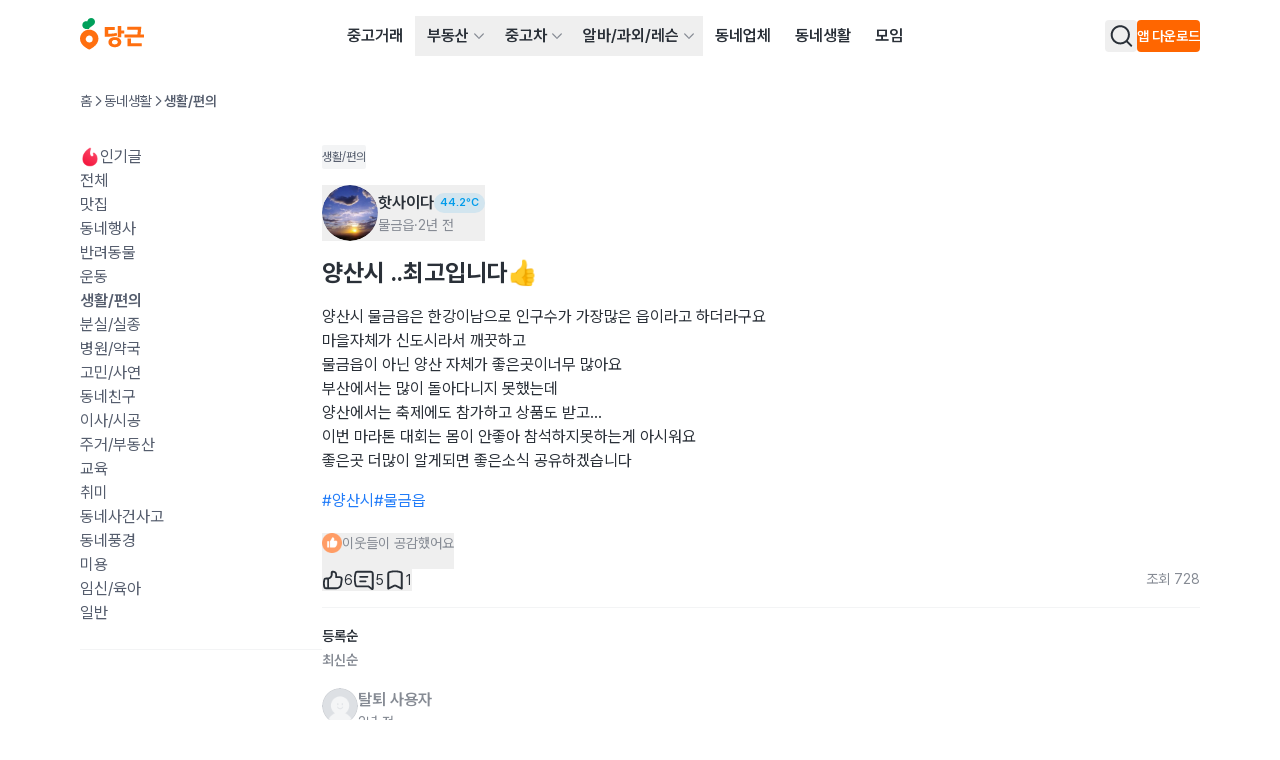

--- FILE ---
content_type: text/html
request_url: https://www.daangn.com/kr/community/%EC%96%91%EC%82%B0%EC%8B%9C-%EC%B5%9C%EA%B3%A0%EC%9E%85%EB%8B%88%EB%8B%A4-efpw8tb3ihoh/
body_size: 58653
content:
<!DOCTYPE html><html lang="ko-KR" data-carotene="" data-carotene-color-mode="light" data-seed="" data-seed-color-mode="system" data-seed-user-color-scheme="light"><head><meta charSet="utf-8"/><meta name="viewport" content="width=device-width, initial-scale=1"/><meta name="color-scheme" content="light dark"/><script>(() => {
  document.documentElement.dataset.carotene = "";
  var d = window.matchMedia("(prefers-color-scheme: dark)"),
    a = () => {
      document.documentElement.dataset.caroteneColorMode = d.matches
        ? "dark"
        : "light";
    };
  "addEventListener" in d
    ? d.addEventListener("change", a)
    : "addListener" in d && d.addListener(a),
    a();
})();</script><script>
    (function(window, document, mode) {
      try {
        document.documentElement.dataset.seed = '';
        document.documentElement.dataset.seedColorMode = mode;
      } catch (e) {}

      try {
        var prefersDark = window.matchMedia('(prefers-color-scheme: dark)');

        if ('addEventListener' in prefersDark) {
          prefersDark.addEventListener('change', apply);
        } else if ('addListener' in prefersDark) {
          prefersDark.addListener(apply);
        }

        if (prefersDark.matches) {
          document.documentElement.dataset.seedUserColorScheme = 'dark';
        } else {
          document.documentElement.dataset.seedUserColorScheme = 'light';
        }

        function apply() {
          document.documentElement.dataset.seedUserColorScheme = prefersDark.matches ? 'dark' : 'light';
        }
      } catch (e) {}

      try {
        if (typeof window.AndroidFunction !== 'undefined') {
          document.documentElement.dataset.seedPlatform = 'android';
        } else if (typeof window.webkit !== 'undefined' && typeof window.webkit.messageHandlers !== 'undefined') {
          document.documentElement.dataset.seedPlatform = 'ios';
        } else {
          document.documentElement.dataset.seedPlatform = 'ios';
        }
      } catch (e) {}
    })(window, document, 'system');
  </script><script>window.sentryEnv = {
  release: "d9b7674",
  environment: "prod-kr"
};</script><meta property="og:site_name" content="당근"/><meta property="og:locale" content="ko-KR"/><meta name="naver-site-verification" content="92caf15a36e20dd7883c22230a35492c8b7ef804"/><meta property="fb:app_id" content="1463621440622064"/><meta name="p:domain_verify" content="e409cc57443686596094495f640bef2a"/><title>양산시 ..최고입니다👍 | 물금읍 | 당근 동네생활</title><meta property="og:title" content="양산시 ..최고입니다👍 | 물금읍 | 당근 동네생활"/><meta name="twitter:title" content="양산시 ..최고입니다👍 | 물금읍 | 당근 동네생활"/><meta name="description" content="양산시 물금읍은 한강이남으로 인구수가 가장많은 읍이라고 하더라구요 마을자체가 신도시라서 깨끗하고 물금읍이 아닌 양산 자체가 좋은곳이너무  많아요 부산에서는 많이 돌아다니지 못했는데 양산에서는 축제에도 참가하고 상품도 받고... 이번 마라톤 대회는 몸이 안좋아 참석하지못하는게 아시워..."/><meta property="og:description" content="양산시 물금읍은 한강이남으로 인구수가 가장많은 읍이라고 하더라구요 마을자체가 신도시라서 깨끗하고 물금읍이 아닌 양산 자체가 좋은곳이너무  많아요 부산에서는 많이 돌아다니지 못했는데 양산에서는 축제에도 참가하고 상품도 받고... 이번 마라톤 대회는 몸이 안좋아 참석하지못하는게 아시워..."/><meta name="twitter:description" content="양산시 물금읍은 한강이남으로 인구수가 가장많은 읍이라고 하더라구요 마을자체가 신도시라서 깨끗하고 물금읍이 아닌 양산 자체가 좋은곳이너무  많아요 부산에서는 많이 돌아다니지 못했는데 양산에서는 축제에도 참가하고 상품도 받고... 이번 마라톤 대회는 몸이 안좋아 참석하지못하는게 아시워..."/><meta property="og:url" content="https://www.daangn.com/kr/community/%EC%96%91%EC%82%B0%EC%8B%9C-%EC%B5%9C%EA%B3%A0%EC%9E%85%EB%8B%88%EB%8B%A4-efpw8tb3ihoh/"/><link rel="canonical" href="https://www.daangn.com/kr/community/%EC%96%91%EC%82%B0%EC%8B%9C-%EC%B5%9C%EA%B3%A0%EC%9E%85%EB%8B%88%EB%8B%A4-efpw8tb3ihoh/"/><meta name="twitter:card" content="summary_large_image"/><meta property="og:type" content="website"/><script type="application/ld+json">{"@context":"https://schema.org","@type":"BreadcrumbList","itemListElement":[{"@type":"ListItem","position":1,"name":"당근 동네 소식","item":"https://www.daangn.com/kr/community/"},{"@type":"ListItem","position":2,"name":"양산시 ..최고입니다👍"}]}</script><link rel="icon" href="/_remix/favicon-ptbCteuu.png" type="image/png"/><link rel="preload" as="style" href="/_remix/global-5GpgdNKR.css"/><link rel="stylesheet" as="style" href="/_remix/global-5GpgdNKR.css"/><link rel="stylesheet" href="/_remix/GlobalNavigationBar-asoR_SWl.css"/><link rel="stylesheet" href="/_remix/ErrorPage-IYmE0sBZ.css"/><link rel="stylesheet" href="/_remix/kr.community-BzCitqBg.css"/><link rel="stylesheet" href="/_remix/ReactionCount-5gwcY8oj.css"/><link rel="stylesheet" href="/_remix/GlobalLayout-CF99uN_p.css"/><link rel="stylesheet" href="/_remix/Avatar-CB_YPTCo.css"/><link rel="stylesheet" href="/_remix/SquareThumbnailCard-CBw8cGFA.css"/><link rel="stylesheet" href="/_remix/AsideFilterContainer-Ccf0CtGk.css"/></head><body><header class="_1463i580" data-state="init"><a href="#main-content" class="sprinkles_fontSize_200_base__1byufe8uu sprinkles_fontWeight_semibold__1byufe81y sprinkles_lineHeight_body.medium_base__1byufe8w6 sprinkles_color_neutralInverted__1byufe8c _1g5ia250 sprinkles_paddingTop_1_base__1byufe89i sprinkles_paddingBottom_1_base__1byufe8bm sprinkles_paddingLeft_4_base__1byufe8g6 sprinkles_paddingRight_4_base__1byufe8e2 sprinkles_backgroundColor_neutralInverted__1byufe810 _1463i581">본문 바로가기</a><div class="_1laqyod1 sprinkles_display_flex_base__1byufe82i sprinkles_flexDirection_column_base__1byufe8te sprinkles_justifyContent_center_base__1byufe8su sprinkles_backgroundColor_layerDefault__1byufe8n sprinkles_width_full_base__1byufe84q" data-border="false"><div class="_1j555bm0 sprinkles_paddingLeft_4_base__1byufe8g6 sprinkles_paddingLeft_10_small__1byufe8gr sprinkles_paddingLeft_16_medium__1byufe8h4 sprinkles_paddingLeft_20_large__1byufe8h9 sprinkles_paddingRight_4_base__1byufe8e2 sprinkles_paddingRight_10_small__1byufe8en sprinkles_paddingRight_16_medium__1byufe8f0 sprinkles_paddingRight_20_large__1byufe8f5 sprinkles_backgroundColor_layerDefault__1byufe8n sprinkles_width_full_base__1byufe84q"><div class="sprinkles_paddingTop_4_base__1byufe89u sprinkles_paddingBottom_4_base__1byufe8by sprinkles_position_relative_base__1byufe86y sprinkles_top_0__1byufe81q sprinkles_display_flex_base__1byufe82i sprinkles_justifyContent_spaceBetween_base__1byufe8t2 sprinkles_alignItems_center_base__1byufe8si sprinkles_backgroundColor_layerDefault__1byufe8n sprinkles_zIndex_2__1byufe81i"><a data-gtm="gnb_logo" href="/kr/" class="sprinkles_display_flex_base__1byufe82i sprinkles_alignItems_center_base__1byufe8si sprinkles_cursor_pointer__1byufe81o" aria-label="당근" data-discover="true"><svg xmlns="http://www.w3.org/2000/svg" width="64" fill="none" viewBox="0 0 203 114"><path fill="#FF6F0F" d="M29.234 36.895C13.09 36.895 0 49.695 0 65.855c0 22.327 29.318 34.175 29.234 34.143-.08.032 29.234-11.816 29.234-34.143 0-16.148-13.089-28.96-29.234-28.96Zm0 40.684A11.069 11.069 0 0 1 18.386 64.34a11.073 11.073 0 0 1 8.702-8.693A11.068 11.068 0 0 1 40.312 66.51a11.07 11.07 0 0 1-11.078 11.088v-.02Z"></path><path fill="#00A05B" d="M35.817 0c-6.823 0-11.574 4.768-12.322 10.4-9.094-2.512-16.22 4.4-16.22 12 0 5.82 3.999 10.52 9.33 12.047 4.299 1.228 12.041.312 12.041.312-.04-1.88 1.692-3.944 4.364-5.824 7.598-5.343 13.54-7.863 14.457-15.151C48.427 6.16 42.767 0 35.817 0Z"></path><path fill="#FF6F0F" d="M116.493 46.963c-6.175 1.94-16.865 2.972-26.907 2.972V37.719h20.74v-9.096H78.465V59.6c17.424 0 32.637-2.1 39.06-4.088l-1.032-8.548ZM131.134 25h-11.106v35.61h11.106V49.448h8.958v-9.716h-8.958V25ZM110.506 60.527c-11.766 0-20.396 6.484-20.396 16 0 9.515 8.639 16 20.396 16 11.758 0 20.396-6.489 20.396-16 0-9.512-8.63-16-20.396-16Zm0 23.091c-5.303 0-9.282-2.544-9.282-7.108 0-4.563 3.979-7.103 9.282-7.103s9.282 2.544 9.282 7.103c0 4.56-3.975 7.108-9.282 7.108ZM161.72 65.25h-11.354v24.092h45.128v-9.536H161.72V65.251ZM194.086 27.971h-44.232v9.536h33.082c0 2.368.112 8-.972 14.4h-40.568v9.864h61.588v-9.848H192.01c1.472-8.088 1.892-14.392 2.076-23.952Z"></path></svg></a><nav aria-label="메인 메뉴" data-orientation="horizontal" dir="ltr" class="sprinkles_position_relative_base__1byufe86y _1laqyod5"><div style="position:relative"><ul data-orientation="horizontal" class="_4wgc7j4 sprinkles_display_flex_base__1byufe82i sprinkles_alignItems_center_base__1byufe8si sprinkles_color_neutral__1byufe81" dir="ltr"><li><a data-gtm="gnb_menu" href="/kr/buy-sell/" class="_4wgc7j2 _4wgc7j1 sprinkles_paddingTop_2_base__1byufe89m sprinkles_paddingBottom_2_base__1byufe8bq sprinkles_paddingLeft_3_base__1byufe8g2 sprinkles_paddingRight_3_base__1byufe8dy sprinkles_display_inlineBlock_base__1byufe82e" data-discover="true">중고거래</a></li><li><div class="_4wgc7j5"><button id="radix-:Rj2n5:-trigger-radix-:Raj2n5:" data-state="closed" aria-expanded="false" aria-controls="radix-:Rj2n5:-content-radix-:Raj2n5:" class="_4wgc7j0 sprinkles_display_flex_base__1byufe82i sprinkles_alignItems_center_base__1byufe8si sprinkles_cursor_pointer__1byufe81o sprinkles_paddingRight_2_base__1byufe8du" data-radix-collection-item=""><a data-gtm="gnb_menu" class="_4wgc7j9 _4wgc7j1 sprinkles_paddingTop_2_base__1byufe89m sprinkles_paddingBottom_2_base__1byufe8bq sprinkles_display_flex_base__1byufe82i sprinkles_alignItems_center_base__1byufe8si sprinkles_gap_1_base__1byufe8qe sprinkles_paddingLeft_3_base__1byufe8g2 sprinkles_paddingRight_1_base__1byufe8dq" href="/kr/realty/" data-discover="true">부동산</a><svg viewBox="0 0 24 24" fill="none" xmlns="http://www.w3.org/2000/svg" data-seed-icon="true" data-seed-icon-version="0.0.23" width="24" height="24" aria-hidden="true" class="sprinkles_color_neutralSubtle__1byufe82 sprinkles_width_3_base__1byufe832 sprinkles_height_3_base__1byufe856 _4wgc7ja"><g><path fill-rule="evenodd" clip-rule="evenodd" d="M21.3991 6.93106C20.9192 6.47398 20.1596 6.49248 19.7025 6.97238L11.9995 15.06L4.29762 6.97244C3.84057 6.49251 3.081 6.47396 2.60107 6.93101C2.12114 7.38805 2.10258 8.14762 2.55963 8.62756L11.1305 17.6276C11.357 17.8654 11.671 18 11.9994 18C12.3278 18 12.6419 17.8654 12.8684 17.6276L21.4404 8.62762C21.8975 8.14771 21.879 7.38814 21.3991 6.93106Z" fill="currentColor"></path></g></svg></button></div></li><li><div class="_4wgc7j5"><button id="radix-:Rj2n5:-trigger-radix-:Rej2n5:" data-state="closed" aria-expanded="false" aria-controls="radix-:Rj2n5:-content-radix-:Rej2n5:" class="_4wgc7j0 sprinkles_display_flex_base__1byufe82i sprinkles_alignItems_center_base__1byufe8si sprinkles_cursor_pointer__1byufe81o sprinkles_paddingRight_2_base__1byufe8du" data-radix-collection-item=""><a data-gtm="gnb_menu" class="_4wgc7j9 _4wgc7j1 sprinkles_paddingTop_2_base__1byufe89m sprinkles_paddingBottom_2_base__1byufe8bq sprinkles_display_flex_base__1byufe82i sprinkles_alignItems_center_base__1byufe8si sprinkles_gap_1_base__1byufe8qe sprinkles_paddingLeft_3_base__1byufe8g2 sprinkles_paddingRight_1_base__1byufe8dq" href="/kr/cars/" data-discover="true">중고차</a><svg viewBox="0 0 24 24" fill="none" xmlns="http://www.w3.org/2000/svg" data-seed-icon="true" data-seed-icon-version="0.0.23" width="24" height="24" aria-hidden="true" class="sprinkles_color_neutralSubtle__1byufe82 sprinkles_width_3_base__1byufe832 sprinkles_height_3_base__1byufe856 _4wgc7ja"><g><path fill-rule="evenodd" clip-rule="evenodd" d="M21.3991 6.93106C20.9192 6.47398 20.1596 6.49248 19.7025 6.97238L11.9995 15.06L4.29762 6.97244C3.84057 6.49251 3.081 6.47396 2.60107 6.93101C2.12114 7.38805 2.10258 8.14762 2.55963 8.62756L11.1305 17.6276C11.357 17.8654 11.671 18 11.9994 18C12.3278 18 12.6419 17.8654 12.8684 17.6276L21.4404 8.62762C21.8975 8.14771 21.879 7.38814 21.3991 6.93106Z" fill="currentColor"></path></g></svg></button></div></li><li><div class="_4wgc7j5"><button id="radix-:Rj2n5:-trigger-radix-:Rij2n5:" data-state="closed" aria-expanded="false" aria-controls="radix-:Rj2n5:-content-radix-:Rij2n5:" class="_4wgc7j0 sprinkles_display_flex_base__1byufe82i sprinkles_alignItems_center_base__1byufe8si sprinkles_cursor_pointer__1byufe81o sprinkles_paddingRight_2_base__1byufe8du" data-radix-collection-item=""><a data-gtm="gnb_menu" class="_4wgc7j9 _4wgc7j1 sprinkles_paddingTop_2_base__1byufe89m sprinkles_paddingBottom_2_base__1byufe8bq sprinkles_display_flex_base__1byufe82i sprinkles_alignItems_center_base__1byufe8si sprinkles_gap_1_base__1byufe8qe sprinkles_paddingLeft_3_base__1byufe8g2 sprinkles_paddingRight_1_base__1byufe8dq" href="/kr/jobs/" data-discover="true">알바/과외/레슨</a><svg viewBox="0 0 24 24" fill="none" xmlns="http://www.w3.org/2000/svg" data-seed-icon="true" data-seed-icon-version="0.0.23" width="24" height="24" aria-hidden="true" class="sprinkles_color_neutralSubtle__1byufe82 sprinkles_width_3_base__1byufe832 sprinkles_height_3_base__1byufe856 _4wgc7ja"><g><path fill-rule="evenodd" clip-rule="evenodd" d="M21.3991 6.93106C20.9192 6.47398 20.1596 6.49248 19.7025 6.97238L11.9995 15.06L4.29762 6.97244C3.84057 6.49251 3.081 6.47396 2.60107 6.93101C2.12114 7.38805 2.10258 8.14762 2.55963 8.62756L11.1305 17.6276C11.357 17.8654 11.671 18 11.9994 18C12.3278 18 12.6419 17.8654 12.8684 17.6276L21.4404 8.62762C21.8975 8.14771 21.879 7.38814 21.3991 6.93106Z" fill="currentColor"></path></g></svg></button></div></li><li><a data-gtm="gnb_menu" href="/kr/local-profile/" class="_4wgc7j2 _4wgc7j1 sprinkles_paddingTop_2_base__1byufe89m sprinkles_paddingBottom_2_base__1byufe8bq sprinkles_paddingLeft_3_base__1byufe8g2 sprinkles_paddingRight_3_base__1byufe8dy sprinkles_display_inlineBlock_base__1byufe82e" data-discover="true">동네업체</a></li><li><a data-gtm="gnb_menu" href="/kr/community/" class="_4wgc7j2 _4wgc7j1 sprinkles_paddingTop_2_base__1byufe89m sprinkles_paddingBottom_2_base__1byufe8bq sprinkles_paddingLeft_3_base__1byufe8g2 sprinkles_paddingRight_3_base__1byufe8dy sprinkles_display_inlineBlock_base__1byufe82e" data-discover="true">동네생활</a></li><li><a data-gtm="gnb_menu" href="/kr/group/" class="_4wgc7j2 _4wgc7j1 sprinkles_paddingTop_2_base__1byufe89m sprinkles_paddingBottom_2_base__1byufe8bq sprinkles_paddingLeft_3_base__1byufe8g2 sprinkles_paddingRight_3_base__1byufe8dy sprinkles_display_inlineBlock_base__1byufe82e" data-discover="true">모임</a></li></ul></div></nav><div class="sprinkles_display_none_base__1byufe822 sprinkles_display_flex_medium__1byufe82k sprinkles_alignItems_center_base__1byufe8si sprinkles_gap_4_base__1byufe8qq"><button type="button" aria-haspopup="dialog" aria-expanded="false" aria-controls="radix-:R2r2n5:" data-state="closed" class="ay4dl60 sprinkles_paddingBottom_1_base__1byufe8bm sprinkles_paddingTop_1_base__1byufe89i sprinkles_paddingLeft_1_base__1byufe8fu sprinkles_paddingRight_1_base__1byufe8dq sprinkles_borderRadius_1_base__1byufe87e sprinkles_cursor_pointer__1byufe81o _1laqyod0" data-show="true" style="opacity:1"><div class="_1c6hyct0">검색</div><svg viewBox="0 0 24 24" fill="none" xmlns="http://www.w3.org/2000/svg" data-seed-icon="true" data-seed-icon-version="0.0.23" width="24" height="24" class="sprinkles_color_neutral__1byufe81 sprinkles_width_6_base__1byufe83e sprinkles_height_6_base__1byufe85i sprinkles_display_block_base__1byufe826" aria-hidden="true"><g><path fill-rule="evenodd" clip-rule="evenodd" d="M11.3111 1.2002C6.00313 1.2002 1.69995 5.49902 1.69995 10.8048V10.8178C1.69995 16.1236 6.00313 20.4224 11.3111 20.4224C13.5994 20.4224 15.711 19.6233 17.3631 18.2785L21.493 22.4083C21.8835 22.7988 22.5167 22.7988 22.9072 22.4083C23.2977 22.0177 23.2977 21.3846 22.9072 20.9941L18.777 16.864C20.1196 15.2095 20.9222 13.0996 20.9222 10.8048C20.9222 5.49902 16.619 1.2002 11.3111 1.2002ZM3.69995 10.8048C3.69995 6.60502 7.10627 3.2002 11.3111 3.2002C15.5159 3.2002 18.9222 6.60502 18.9222 10.8048C18.9222 13.0794 17.9298 15.1209 16.3465 16.5182L16.3446 16.52C15.0067 17.707 13.2419 18.4224 11.3111 18.4224C7.10627 18.4224 3.69995 15.0176 3.69995 10.8178V10.8048Z" fill="currentColor"></path></g></svg></button><div class="_1laqyod6"></div><button class="hz29bu0 hz29bu4 hz29bu1" data-gtm="gnb_app_download">앱 다운로드</button></div><div class="sprinkles_display_flex_base__1byufe82i sprinkles_alignItems_center_base__1byufe8si sprinkles_justifyContent_center_base__1byufe8su sprinkles_gap_3_base__1byufe8qm sprinkles_display_block_base__1byufe826 sprinkles_display_none_medium__1byufe824"><div class="sprinkles_display_flex_base__1byufe82i sprinkles_gap_3_base__1byufe8qm sprinkles_alignItems_center_base__1byufe8si"><div style="transform:none"></div><button type="button" aria-haspopup="dialog" aria-expanded="false" aria-controls="radix-:Rj32n5:" data-state="closed" class="ay4dl60 sprinkles_paddingBottom_1_base__1byufe8bm sprinkles_paddingTop_1_base__1byufe89i sprinkles_paddingLeft_1_base__1byufe8fu sprinkles_paddingRight_1_base__1byufe8dq sprinkles_borderRadius_1_base__1byufe87e sprinkles_cursor_pointer__1byufe81o _1laqyod0" data-show="true" style="opacity:1"><div class="_1c6hyct0">검색</div><svg viewBox="0 0 24 24" fill="none" xmlns="http://www.w3.org/2000/svg" data-seed-icon="true" data-seed-icon-version="0.0.23" width="24" height="24" class="sprinkles_color_neutral__1byufe81 sprinkles_width_6_base__1byufe83e sprinkles_height_6_base__1byufe85i sprinkles_display_block_base__1byufe826" aria-hidden="true"><g><path fill-rule="evenodd" clip-rule="evenodd" d="M11.3111 1.2002C6.00313 1.2002 1.69995 5.49902 1.69995 10.8048V10.8178C1.69995 16.1236 6.00313 20.4224 11.3111 20.4224C13.5994 20.4224 15.711 19.6233 17.3631 18.2785L21.493 22.4083C21.8835 22.7988 22.5167 22.7988 22.9072 22.4083C23.2977 22.0177 23.2977 21.3846 22.9072 20.9941L18.777 16.864C20.1196 15.2095 20.9222 13.0996 20.9222 10.8048C20.9222 5.49902 16.619 1.2002 11.3111 1.2002ZM3.69995 10.8048C3.69995 6.60502 7.10627 3.2002 11.3111 3.2002C15.5159 3.2002 18.9222 6.60502 18.9222 10.8048C18.9222 13.0794 17.9298 15.1209 16.3465 16.5182L16.3446 16.52C15.0067 17.707 13.2419 18.4224 11.3111 18.4224C7.10627 18.4224 3.69995 15.0176 3.69995 10.8178V10.8048Z" fill="currentColor"></path></g></svg></button><div class="_1laqyod6"></div></div><div class="sprinkles_display_inlineFlex_base__1byufe82m sprinkles_justifyContent_center_base__1byufe8su sprinkles_alignItems_center_base__1byufe8si"><button type="button" aria-haspopup="dialog" aria-expanded="false" aria-controls="radix-:R532n5:" data-state="closed" class="_1laqyod2 sprinkles_paddingBottom_0_base__1byufe8bi sprinkles_paddingTop_0_base__1byufe89e sprinkles_paddingLeft_0_base__1byufe8fq sprinkles_paddingRight_0_base__1byufe8dm sprinkles_position_relative_base__1byufe86y sprinkles_display_flex_base__1byufe82i sprinkles_display_none_medium__1byufe824 sprinkles_cursor_pointer__1byufe81o"><div data-gtm="gnb_hamburger_menu" class="_1laqyod3 sprinkles_position_absolute_base__1byufe872 sprinkles_top_50%__1byufe81r sprinkles_left_50%__1byufe81u"><svg viewBox="0 0 24 24" fill="none" xmlns="http://www.w3.org/2000/svg" data-seed-icon="true" data-seed-icon-version="0.0.23" width="24" height="24"><g><g><path d="M2 4C2 3.44772 2.44772 3 3 3H21C21.5523 3 22 3.44772 22 4C22 4.55228 21.5523 5 21 5H3C2.44772 5 2 4.55228 2 4Z" fill="currentColor"></path><path d="M2 12C2 11.4477 2.44772 11 3 11H21C21.5523 11 22 11.4477 22 12C22 12.5523 21.5523 13 21 13H3C2.44772 13 2 12.5523 2 12Z" fill="currentColor"></path><path d="M3 19C2.44772 19 2 19.4477 2 20C2 20.5523 2.44772 21 3 21H21C21.5523 21 22 20.5523 22 20C22 19.4477 21.5523 19 21 19H3Z" fill="currentColor"></path></g></g></svg></div></button></div></div></div></div></div></header><main id="main-content" class="_1463i585"><div class="_1j555bm0 sprinkles_paddingLeft_4_base__1byufe8g6 sprinkles_paddingLeft_10_small__1byufe8gr sprinkles_paddingLeft_16_medium__1byufe8h4 sprinkles_paddingLeft_20_large__1byufe8h9 sprinkles_paddingRight_4_base__1byufe8e2 sprinkles_paddingRight_10_small__1byufe8en sprinkles_paddingRight_16_medium__1byufe8f0 sprinkles_paddingRight_20_large__1byufe8f5 sprinkles_backgroundColor_layerDefault__1byufe8n sprinkles_width_full_base__1byufe84q"><nav aria-label="양산시 ..최고입니다👍 네비게이션" class="_1skoxdf0 sprinkles_display_none_base__1byufe822 sprinkles_display_block_medium__1byufe828 sprinkles_paddingTop_4_base__1byufe89u sprinkles_paddingBottom_8_base__1byufe8ce"><ol class="_1skoxdf1"><li class="_1skoxdf2"><a href="/kr/" class="_1skoxdf4" data-discover="true">홈</a><span class="_1skoxdf3" role="presentation"><svg viewBox="0 0 24 24" fill="none" xmlns="http://www.w3.org/2000/svg" data-seed-icon="true" data-seed-icon-version="0.0.10" width="12" height="12"><g><path fill-rule="evenodd" clip-rule="evenodd" d="M7.93106 2.60286C7.47398 3.08276 7.49248 3.84233 7.97238 4.29941L16.06 12.0024L7.97245 19.7043C7.49251 20.1614 7.47396 20.921 7.93101 21.4009C8.38806 21.8808 9.14763 21.8994 9.62756 21.4423L18.6276 12.8715C18.8654 12.645 19 12.3309 19 12.0025C19 11.6741 18.8654 11.36 18.6276 11.1335L9.62762 2.56153C9.14771 2.10445 8.38814 2.12296 7.93106 2.60286Z" fill="currentColor"></path></g></svg></span></li><li class="_1skoxdf2"><a href="/kr/community/" class="_1skoxdf4" data-discover="true">동네생활</a><span class="_1skoxdf3" role="presentation"><svg viewBox="0 0 24 24" fill="none" xmlns="http://www.w3.org/2000/svg" data-seed-icon="true" data-seed-icon-version="0.0.10" width="12" height="12"><g><path fill-rule="evenodd" clip-rule="evenodd" d="M7.93106 2.60286C7.47398 3.08276 7.49248 3.84233 7.97238 4.29941L16.06 12.0024L7.97245 19.7043C7.49251 20.1614 7.47396 20.921 7.93101 21.4009C8.38806 21.8808 9.14763 21.8994 9.62756 21.4423L18.6276 12.8715C18.8654 12.645 19 12.3309 19 12.0025C19 11.6741 18.8654 11.36 18.6276 11.1335L9.62762 2.56153C9.14771 2.10445 8.38814 2.12296 7.93106 2.60286Z" fill="currentColor"></path></g></svg></span></li><li class="_1skoxdf2"><span class="_1skoxdf5" aria-current="page">생활/편의</span><span class="_1skoxdf3" role="presentation"><svg viewBox="0 0 24 24" fill="none" xmlns="http://www.w3.org/2000/svg" data-seed-icon="true" data-seed-icon-version="0.0.10" width="12" height="12"><g><path fill-rule="evenodd" clip-rule="evenodd" d="M7.93106 2.60286C7.47398 3.08276 7.49248 3.84233 7.97238 4.29941L16.06 12.0024L7.97245 19.7043C7.49251 20.1614 7.47396 20.921 7.93101 21.4009C8.38806 21.8808 9.14763 21.8994 9.62756 21.4423L18.6276 12.8715C18.8654 12.645 19 12.3309 19 12.0025C19 11.6741 18.8654 11.36 18.6276 11.1335L9.62762 2.56153C9.14771 2.10445 8.38814 2.12296 7.93106 2.60286Z" fill="currentColor"></path></g></svg></span></li></ol></nav><div class="sprinkles_display_flex_base__1byufe82i sprinkles_gap_6_base__1byufe8qy sprinkles_width_full_base__1byufe84q sprinkles_paddingTop_4_base__1byufe89u sprinkles_paddingTop_0_medium__1byufe89g"><aside class="_1nmxhbw0 sprinkles_display_none_base__1byufe822 sprinkles_display_flex_medium__1byufe82k sprinkles_flexDirection_column_base__1byufe8te"><header class="sprinkles_display_flex_base__1byufe82i sprinkles_justifyContent_spaceBetween_base__1byufe8t2 sprinkles_alignItems_center_base__1byufe8si"><h2 class="_1c6hyct0">동네생활 글 필터</h2></header><ul class="sprinkles_display_flex_base__1byufe82i sprinkles_flexDirection_column_base__1byufe8te sprinkles_gap_5_base__1byufe8qu"><li><a href="/kr/community/?categoryId=1060" class="_1fe67b20 sprinkles_display_flex_base__1byufe82i sprinkles_alignItems_center_base__1byufe8si sprinkles_gap_1_base__1byufe8qe" data-discover="true"><noscript><span aria-hidden="true"><img class="_1fe67b21 sprinkles_display_block_base__1byufe826 sprinkles_width_5_base__1byufe83a sprinkles_height_5_base__1byufe85e" src="https://img.kr.gcp-karroter.net/community-admin/community-admin/20250305/d5439251-5e14-427e-bc05-23610b348d5b.png" alt=""/></span></noscript><span class=" lazy-load-image-background opacity" style="color:transparent;display:inline-block" aria-hidden="true"><span class="_1fe67b21 sprinkles_display_block_base__1byufe826 sprinkles_width_5_base__1byufe83a sprinkles_height_5_base__1byufe85e" style="display:inline-block"></span></span><span class="sprinkles_fontSize_200_base__1byufe8uu sprinkles_fontWeight_regular__1byufe81x sprinkles_lineHeight_body.medium_base__1byufe8w6 sprinkles_color_neutralMuted__1byufe83 _1fe67b22">인기글</span></a></li><li><a href="/kr/community/" class="_1fe67b20 sprinkles_display_flex_base__1byufe82i sprinkles_alignItems_center_base__1byufe8si sprinkles_gap_1_base__1byufe8qe" data-discover="true"><span class="sprinkles_fontSize_200_base__1byufe8uu sprinkles_fontWeight_regular__1byufe81x sprinkles_lineHeight_body.medium_base__1byufe8w6 sprinkles_color_neutralMuted__1byufe83 _1fe67b22">전체</span></a></li><li><a href="/kr/community/?categoryId=1062" class="_1fe67b20 sprinkles_display_flex_base__1byufe82i sprinkles_alignItems_center_base__1byufe8si sprinkles_gap_1_base__1byufe8qe" data-discover="true"><span class="sprinkles_fontSize_200_base__1byufe8uu sprinkles_fontWeight_regular__1byufe81x sprinkles_lineHeight_body.medium_base__1byufe8w6 sprinkles_color_neutralMuted__1byufe83 _1fe67b22">맛집</span></a></li><li><a href="/kr/community/?categoryId=1085" class="_1fe67b20 sprinkles_display_flex_base__1byufe82i sprinkles_alignItems_center_base__1byufe8si sprinkles_gap_1_base__1byufe8qe" data-discover="true"><span class="sprinkles_fontSize_200_base__1byufe8uu sprinkles_fontWeight_regular__1byufe81x sprinkles_lineHeight_body.medium_base__1byufe8w6 sprinkles_color_neutralMuted__1byufe83 _1fe67b22">동네행사</span></a></li><li><a href="/kr/community/?categoryId=1065" class="_1fe67b20 sprinkles_display_flex_base__1byufe82i sprinkles_alignItems_center_base__1byufe8si sprinkles_gap_1_base__1byufe8qe" data-discover="true"><span class="sprinkles_fontSize_200_base__1byufe8uu sprinkles_fontWeight_regular__1byufe81x sprinkles_lineHeight_body.medium_base__1byufe8w6 sprinkles_color_neutralMuted__1byufe83 _1fe67b22">반려동물</span></a></li><li><a href="/kr/community/?categoryId=1076" class="_1fe67b20 sprinkles_display_flex_base__1byufe82i sprinkles_alignItems_center_base__1byufe8si sprinkles_gap_1_base__1byufe8qe" data-discover="true"><span class="sprinkles_fontSize_200_base__1byufe8uu sprinkles_fontWeight_regular__1byufe81x sprinkles_lineHeight_body.medium_base__1byufe8w6 sprinkles_color_neutralMuted__1byufe83 _1fe67b22">운동</span></a></li><li><a href="/kr/community/?categoryId=1070" class="_1fe67b20 sprinkles_display_flex_base__1byufe82i sprinkles_alignItems_center_base__1byufe8si sprinkles_gap_1_base__1byufe8qe" data-discover="true"><span class="sprinkles_fontSize_200_base__1byufe8uu sprinkles_fontWeight_semibold__1byufe81y sprinkles_lineHeight_body.medium_base__1byufe8w6 sprinkles_color_neutralMuted__1byufe83 _1fe67b22">생활/편의</span></a></li><li><a href="/kr/community/?categoryId=1078" class="_1fe67b20 sprinkles_display_flex_base__1byufe82i sprinkles_alignItems_center_base__1byufe8si sprinkles_gap_1_base__1byufe8qe" data-discover="true"><span class="sprinkles_fontSize_200_base__1byufe8uu sprinkles_fontWeight_regular__1byufe81x sprinkles_lineHeight_body.medium_base__1byufe8w6 sprinkles_color_neutralMuted__1byufe83 _1fe67b22">분실/실종</span></a></li><li><a href="/kr/community/?categoryId=1063" class="_1fe67b20 sprinkles_display_flex_base__1byufe82i sprinkles_alignItems_center_base__1byufe8si sprinkles_gap_1_base__1byufe8qe" data-discover="true"><span class="sprinkles_fontSize_200_base__1byufe8uu sprinkles_fontWeight_regular__1byufe81x sprinkles_lineHeight_body.medium_base__1byufe8w6 sprinkles_color_neutralMuted__1byufe83 _1fe67b22">병원/약국</span></a></li><li><a href="/kr/community/?categoryId=1067" class="_1fe67b20 sprinkles_display_flex_base__1byufe82i sprinkles_alignItems_center_base__1byufe8si sprinkles_gap_1_base__1byufe8qe" data-discover="true"><span class="sprinkles_fontSize_200_base__1byufe8uu sprinkles_fontWeight_regular__1byufe81x sprinkles_lineHeight_body.medium_base__1byufe8w6 sprinkles_color_neutralMuted__1byufe83 _1fe67b22">고민/사연</span></a></li><li><a href="/kr/community/?categoryId=1066" class="_1fe67b20 sprinkles_display_flex_base__1byufe82i sprinkles_alignItems_center_base__1byufe8si sprinkles_gap_1_base__1byufe8qe" data-discover="true"><span class="sprinkles_fontSize_200_base__1byufe8uu sprinkles_fontWeight_regular__1byufe81x sprinkles_lineHeight_body.medium_base__1byufe8w6 sprinkles_color_neutralMuted__1byufe83 _1fe67b22">동네친구</span></a></li><li><a href="/kr/community/?categoryId=1068" class="_1fe67b20 sprinkles_display_flex_base__1byufe82i sprinkles_alignItems_center_base__1byufe8si sprinkles_gap_1_base__1byufe8qe" data-discover="true"><span class="sprinkles_fontSize_200_base__1byufe8uu sprinkles_fontWeight_regular__1byufe81x sprinkles_lineHeight_body.medium_base__1byufe8w6 sprinkles_color_neutralMuted__1byufe83 _1fe67b22">이사/시공</span></a></li><li><a href="/kr/community/?categoryId=1069" class="_1fe67b20 sprinkles_display_flex_base__1byufe82i sprinkles_alignItems_center_base__1byufe8si sprinkles_gap_1_base__1byufe8qe" data-discover="true"><span class="sprinkles_fontSize_200_base__1byufe8uu sprinkles_fontWeight_regular__1byufe81x sprinkles_lineHeight_body.medium_base__1byufe8w6 sprinkles_color_neutralMuted__1byufe83 _1fe67b22">주거/부동산</span></a></li><li><a href="/kr/community/?categoryId=1072" class="_1fe67b20 sprinkles_display_flex_base__1byufe82i sprinkles_alignItems_center_base__1byufe8si sprinkles_gap_1_base__1byufe8qe" data-discover="true"><span class="sprinkles_fontSize_200_base__1byufe8uu sprinkles_fontWeight_regular__1byufe81x sprinkles_lineHeight_body.medium_base__1byufe8w6 sprinkles_color_neutralMuted__1byufe83 _1fe67b22">교육</span></a></li><li><a href="/kr/community/?categoryId=1075" class="_1fe67b20 sprinkles_display_flex_base__1byufe82i sprinkles_alignItems_center_base__1byufe8si sprinkles_gap_1_base__1byufe8qe" data-discover="true"><span class="sprinkles_fontSize_200_base__1byufe8uu sprinkles_fontWeight_regular__1byufe81x sprinkles_lineHeight_body.medium_base__1byufe8w6 sprinkles_color_neutralMuted__1byufe83 _1fe67b22">취미</span></a></li><li><a href="/kr/community/?categoryId=1073" class="_1fe67b20 sprinkles_display_flex_base__1byufe82i sprinkles_alignItems_center_base__1byufe8si sprinkles_gap_1_base__1byufe8qe" data-discover="true"><span class="sprinkles_fontSize_200_base__1byufe8uu sprinkles_fontWeight_regular__1byufe81x sprinkles_lineHeight_body.medium_base__1byufe8w6 sprinkles_color_neutralMuted__1byufe83 _1fe67b22">동네사건사고</span></a></li><li><a href="/kr/community/?categoryId=1077" class="_1fe67b20 sprinkles_display_flex_base__1byufe82i sprinkles_alignItems_center_base__1byufe8si sprinkles_gap_1_base__1byufe8qe" data-discover="true"><span class="sprinkles_fontSize_200_base__1byufe8uu sprinkles_fontWeight_regular__1byufe81x sprinkles_lineHeight_body.medium_base__1byufe8w6 sprinkles_color_neutralMuted__1byufe83 _1fe67b22">동네풍경</span></a></li><li><a href="/kr/community/?categoryId=1064" class="_1fe67b20 sprinkles_display_flex_base__1byufe82i sprinkles_alignItems_center_base__1byufe8si sprinkles_gap_1_base__1byufe8qe" data-discover="true"><span class="sprinkles_fontSize_200_base__1byufe8uu sprinkles_fontWeight_regular__1byufe81x sprinkles_lineHeight_body.medium_base__1byufe8w6 sprinkles_color_neutralMuted__1byufe83 _1fe67b22">미용</span></a></li><li><a href="/kr/community/?categoryId=1071" class="_1fe67b20 sprinkles_display_flex_base__1byufe82i sprinkles_alignItems_center_base__1byufe8si sprinkles_gap_1_base__1byufe8qe" data-discover="true"><span class="sprinkles_fontSize_200_base__1byufe8uu sprinkles_fontWeight_regular__1byufe81x sprinkles_lineHeight_body.medium_base__1byufe8w6 sprinkles_color_neutralMuted__1byufe83 _1fe67b22">임신/육아</span></a></li><li><a href="/kr/community/?categoryId=1079" class="_1fe67b20 sprinkles_display_flex_base__1byufe82i sprinkles_alignItems_center_base__1byufe8si sprinkles_gap_1_base__1byufe8qe" data-discover="true"><span class="sprinkles_fontSize_200_base__1byufe8uu sprinkles_fontWeight_regular__1byufe81x sprinkles_lineHeight_body.medium_base__1byufe8w6 sprinkles_color_neutralMuted__1byufe83 _1fe67b22">일반</span></a></li></ul><div class="_6z14uc0 sprinkles_marginTop_6_base__1byufe8ii"></div></aside><div class="sprinkles_width_full_base__1byufe84q sprinkles_minWidth_0__1byufe81w"><div><span class="mlbp660 mlbp66i mlbp663"><a href="/kr/community/?categoryId=1070&amp;in=%EB%AC%BC%EA%B8%88%EC%9D%8D-3662" data-discover="true">생활/편의</a></span><div class="sprinkles_paddingTop_4_base__1byufe89u sprinkles_paddingBottom_4_base__1byufe8by _1feyg49"><div class="sprinkles_flexGrow_1_base__1byufe8u2 sprinkles_paddingBottom_4_base__1byufe8by"><button class="sprinkles_display_flex_base__1byufe82i sprinkles_alignItems_center_base__1byufe8si sprinkles_gap_3_base__1byufe8qm sprinkles_cursor_pointer__1byufe81o"><span class="_1b4d5ac0 _1b4d5ac5 _1b4d5acg _1b4d5ac1"></span><div class="sprinkles_display_flex_base__1byufe82i sprinkles_flexDirection_column_base__1byufe8te sprinkles_justifyContent_center_base__1byufe8su sprinkles_alignItems_flexStart_base__1byufe8se"><div class="sprinkles_display_flex_base__1byufe82i sprinkles_gap_1_base__1byufe8qe sprinkles_alignItems_center_base__1byufe8si"><span class="sprinkles_fontSize_200_base__1byufe8uu sprinkles_fontWeight_semibold__1byufe81y sprinkles_lineHeight_body.medium_base__1byufe8w6 sprinkles_color_neutral__1byufe81">핫사이다</span><div style="--rwwukf0:#009CEB;--rwwukf1:#009CEB1F" class="rwwukf2 sprinkles_paddingTop_0.5_base__1byufe8b6 sprinkles_paddingBottom_0.5_base__1byufe8da sprinkles_paddingLeft_1.5_base__1byufe8hm sprinkles_paddingRight_1.5_base__1byufe8fi sprinkles_display_inlineFlex_base__1byufe82m sprinkles_justifyContent_center_base__1byufe8su sprinkles_alignItems_center_base__1byufe8si sprinkles_height_5_base__1byufe85e sprinkles_borderRadius_full_base__1byufe89a">44.2<!-- -->°C</div></div><span class="_1pwsqmm0 _1pwsqmm2" color="neutralSubtle">물금읍<span class="_1pwsqmmd"><span>·</span><time dateTime="2023-11-11T09:14:55.251+00:00"></time></span></span></div></button></div><h1 class="sprinkles_fontSize_300_base__1byufe8uy sprinkles_fontSize_400_medium__1byufe8v4 sprinkles_fontWeight_bold__1byufe81z sprinkles_lineHeight_heading.medium_base__1byufe8vi sprinkles_lineHeight_heading.large_medium__1byufe8vo sprinkles_display_block_base__1byufe826 sprinkles_paddingBottom_2_base__1byufe8bq sprinkles_paddingBottom_4_medium__1byufe8c0" level="1" color="neutral">양산시 ..최고입니다👍</h1><div class="sprinkles_display_flex_base__1byufe82i sprinkles_flexDirection_column_base__1byufe8te sprinkles_gap_4_base__1byufe8qq sprinkles_paddingBottom_4_base__1byufe8by _1feyg41"><p class="sprinkles_fontSize_200_base__1byufe8uu sprinkles_fontWeight_regular__1byufe81x sprinkles_lineHeight_body.medium_base__1byufe8w6 sprinkles_color_neutral__1byufe81 _1feyg42">양산시 물금읍은 한강이남으로 인구수가 가장많은 읍이라고 하더라구요
마을자체가 신도시라서 깨끗하고
물금읍이 아닌 양산 자체가 좋은곳이너무  많아요
부산에서는 많이 돌아다니지 못했는데
양산에서는 축제에도 참가하고 상품도 받고...
이번 마라톤 대회는 몸이 안좋아 참석하지못하는게 아시워요
좋은곳 더많이  알게되면 좋은소식 공유하겠습니다</p></div><div class="sprinkles_display_flex_base__1byufe82i sprinkles_gap_2_base__1byufe8qi"><a href="/kr/community/?search=%EC%96%91%EC%82%B0%EC%8B%9C" class="_1feyg4e" data-discover="true">#<!-- -->양산시</a><a href="/kr/community/?search=%EB%AC%BC%EA%B8%88%EC%9D%8D" class="_1feyg4e" data-discover="true">#<!-- -->물금읍</a></div><div class="sprinkles_paddingTop_5_base__1byufe89y"><button class="sprinkles_display_flex_base__1byufe82i sprinkles_gap_1_base__1byufe8qe sprinkles_alignItems_center_base__1byufe8si sprinkles_paddingBottom_4_base__1byufe8by sprinkles_cursor_pointer__1byufe81o"><ul class="sprinkles_display_flex_base__1byufe82i _1feyg40"><li class="_1feyg46" style="z-index:1"><noscript><span class="sprinkles_width_5_base__1byufe83a sprinkles_height_5_base__1byufe85e"><img class="sprinkles_width_5_base__1byufe83a sprinkles_height_5_base__1byufe85e" src="https://assetstorage.krrt.io/1143366661080869398/6c774f35-3eef-44d7-8668-b6ed67e27b97/width=120,height=120.png" alt=""/></span></noscript><span class="sprinkles_width_5_base__1byufe83a sprinkles_height_5_base__1byufe85e lazy-load-image-background opacity" style="color:transparent;display:inline-block"><span class="sprinkles_width_5_base__1byufe83a sprinkles_height_5_base__1byufe85e" style="display:inline-block"></span></span></li></ul><span class="sprinkles_fontSize_100_base__1byufe8uq sprinkles_fontWeight_regular__1byufe81x sprinkles_lineHeight_body.small_base__1byufe8w2 sprinkles_color_neutralSubtle__1byufe82">이웃들이 공감했어요</span></button><div class="sprinkles_display_flex_base__1byufe82i sprinkles_alignItems_flexStart_base__1byufe8se sprinkles_gap_1_base__1byufe8qe"><div class="sprinkles_display_flex_base__1byufe82i sprinkles_alignItems_center_base__1byufe8si sprinkles_flexGrow_1_base__1byufe8u2 sprinkles_gap_5_base__1byufe8qu"><button class="sprinkles_display_flex_base__1byufe82i sprinkles_alignItems_center_base__1byufe8si sprinkles_gap_1_base__1byufe8qe sprinkles_cursor_pointer__1byufe81o"><svg viewBox="0 0 24 24" fill="none" xmlns="http://www.w3.org/2000/svg" data-seed-icon="true" data-seed-icon-version="0.0.23" width="22" height="22" class="sprinkles_color_neutral__1byufe81" aria-hidden="true"><g><path fill-rule="evenodd" clip-rule="evenodd" d="M11.1784 2C10.35 2 9.67838 2.67157 9.67838 3.5V5.75796C9.67838 7.73242 8.07304 9.38598 6.15303 9.39582H4.09396C3.14362 9.39582 2.11913 9.90945 1.75564 10.994C1.44021 11.9352 1.0957 13.4737 1.0957 15.6979C1.0957 17.922 1.44021 19.4605 1.75564 20.4017C2.11913 21.4863 3.14362 21.9999 4.09396 21.9999H6.61483C6.62405 22.0001 6.6333 22.0003 6.64258 22.0003C6.65186 22.0003 6.66111 22.0001 6.67033 21.9999H15.8486C18.8383 21.9999 21.3719 19.7988 21.7897 16.8385L22.5641 11.3517C22.819 9.54598 21.4172 7.93242 19.5936 7.93242H16.4038V5.93807C16.4038 3.76528 14.6402 2 12.4673 2H11.1784ZM7.64258 19.9999H15.8486C17.8417 19.9999 19.5308 18.5325 19.8093 16.5589L20.5838 11.0722C20.6687 10.4703 20.2015 9.93242 19.5936 9.93242H15.4038C14.8515 9.93242 14.4038 9.4847 14.4038 8.93242V5.93807C14.4038 4.86885 13.5347 4 12.4673 4H11.6784V5.75796C11.6784 8.2748 9.98428 10.4992 7.64258 11.1815V19.9999ZM5.64258 11.3958H4.09396C3.95525 11.3958 3.84604 11.4327 3.77517 11.4776C3.71019 11.5188 3.6726 11.568 3.65197 11.6296C3.40704 12.3604 3.0957 13.6839 3.0957 15.6979C3.0957 17.7118 3.40704 19.0353 3.65197 19.7661C3.6726 19.8277 3.71019 19.8769 3.77517 19.9181C3.84603 19.963 3.95525 19.9999 4.09396 19.9999H5.64258V11.3958Z" fill="currentColor"></path></g></svg><div class="_1c6hyct0">좋아요 수</div><span class="sprinkles_fontSize_100_base__1byufe8uq sprinkles_fontWeight_regular__1byufe81x sprinkles_lineHeight_body.small_base__1byufe8w2 sprinkles_color_neutral__1byufe81">6</span></button><button class="sprinkles_display_flex_base__1byufe82i sprinkles_alignItems_center_base__1byufe8si sprinkles_gap_1_base__1byufe8qe sprinkles_cursor_pointer__1byufe81o"><svg viewBox="0 0 24 24" fill="none" xmlns="http://www.w3.org/2000/svg" data-seed-icon="true" data-seed-icon-version="0.0.23" width="22" height="22" class="sprinkles_color_neutral__1byufe81" aria-hidden="true"><g><g><path d="M6.8501 8.5C6.8501 7.94772 7.29781 7.5 7.8501 7.5H15.6501C16.2024 7.5 16.6501 7.94772 16.6501 8.5C16.6501 9.05228 16.2024 9.5 15.6501 9.5H7.8501C7.29781 9.5 6.8501 9.05228 6.8501 8.5Z" fill="currentColor"></path><path d="M7.8501 12.5C7.29781 12.5 6.8501 12.9477 6.8501 13.5C6.8501 14.0523 7.29781 14.5 7.8501 14.5H13.7001C14.2524 14.5 14.7001 14.0523 14.7001 13.5C14.7001 12.9477 14.2524 12.5 13.7001 12.5H7.8501Z" fill="currentColor"></path><path fill-rule="evenodd" clip-rule="evenodd" d="M2.0337 3.65757C2.40077 2.57425 3.42091 2 4.43094 2H19.55C21.1792 2 22.5 3.32076 22.5 4.95V21.5152C22.5 22.7465 21.0896 23.4446 20.1106 22.6981L16.4061 19.8735H4.4309C3.4209 19.8735 2.40078 19.2993 2.0337 18.216C1.59393 16.9182 0.999968 14.5037 1 10.9367C1.00003 7.36984 1.59396 4.95538 2.0337 3.65757ZM4.43094 4C4.14054 4 3.97818 4.15107 3.92792 4.2994C3.55559 5.39823 3.00003 7.59617 3 10.9367C2.99997 14.2773 3.55556 16.4753 3.9279 17.5741C3.97816 17.7224 4.14051 17.8735 4.4309 17.8735H16.5792C16.9051 17.8735 17.222 17.9805 17.4812 18.1781L20.5 20.48V4.95C20.5 4.42533 20.0747 4 19.55 4H4.43094Z" fill="currentColor"></path></g></g></svg><div class="_1c6hyct0">댓글 수</div><span class="sprinkles_fontSize_100_base__1byufe8uq sprinkles_fontWeight_regular__1byufe81x sprinkles_lineHeight_body.small_base__1byufe8w2 sprinkles_color_neutral__1byufe81">5</span></button><button class="sprinkles_display_flex_base__1byufe82i sprinkles_alignItems_center_base__1byufe8si sprinkles_gap_1_base__1byufe8qe sprinkles_cursor_pointer__1byufe81o"><svg viewBox="0 0 24 24" fill="none" xmlns="http://www.w3.org/2000/svg" data-seed-icon="true" data-seed-icon-version="0.0.23" width="22" height="22" class="sprinkles_color_neutral__1byufe81" aria-hidden="true"><g><path fill-rule="evenodd" clip-rule="evenodd" d="M12.0095 3.5C9.28735 3.5 7.14815 4.06569 5.98695 4.46097C5.78567 4.52949 5.61141 4.73955 5.61141 5.05762L5.61134 19.8843L10.7711 17.3127C11.5587 16.9201 12.4851 16.9207 13.2722 17.3143L18.4076 19.882L18.4077 5.05762C18.4077 4.73955 18.2334 4.52948 18.0321 4.46096C16.8709 4.06568 14.7317 3.5 12.0095 3.5ZM5.34245 2.56766C6.65445 2.12104 9.01529 1.5 12.0095 1.5C15.0038 1.5 17.3646 2.12104 18.6766 2.56765C19.786 2.94529 20.4077 3.99118 20.4077 5.05763L20.4076 21.5C20.4076 21.8466 20.2281 22.1684 19.9333 22.3507C19.6385 22.5329 19.2704 22.5494 18.9604 22.3944L12.3778 19.1031C12.1529 18.9907 11.8882 18.9905 11.6632 19.1027L5.05739 22.395C4.74741 22.5495 4.37956 22.5326 4.08505 22.3503C3.79054 22.168 3.61133 21.8463 3.61133 21.5L3.61141 5.05761C3.61142 3.99117 4.23308 2.9453 5.34245 2.56766Z" fill="currentColor"></path></g></svg><div class="_1c6hyct0">저장 수</div><span class="sprinkles_fontSize_100_base__1byufe8uq sprinkles_fontWeight_regular__1byufe81x sprinkles_lineHeight_body.small_base__1byufe8w2 sprinkles_color_neutral__1byufe81">1</span></button></div><span class="sprinkles_fontSize_100_base__1byufe8uq sprinkles_fontWeight_regular__1byufe81x sprinkles_lineHeight_body.small_base__1byufe8w2 sprinkles_color_neutralSubtle__1byufe82">조회 <!-- -->728</span></div></div></div><div class="sprinkles_marginTop_4_base__1byufe8ia sprinkles_paddingBottom_6_base__1byufe8c6 _1feyg49"><fieldset class="sprinkles_display_flex_base__1byufe82i sprinkles_gap_3_base__1byufe8qm sprinkles_paddingBottom_5_base__1byufe8c2 sprinkles_paddingBottom_4_medium__1byufe8c0"><legend class="_1c6hyct0">댓글 정렬</legend><span class="_1feyg47"><input name="sortBy" type="radio" id="created" class="_1c6hyct0" checked="" value="created"/><label for="created" class="_1feyg48 sprinkles_color_neutralSubtle__1byufe82 sprinkles_cursor_pointer__1byufe81o">등록순</label></span><span class="_1feyg47"><input name="sortBy" type="radio" id="recent" class="_1c6hyct0" value="recent"/><label for="recent" class="_1feyg48 sprinkles_color_neutralSubtle__1byufe82 sprinkles_cursor_pointer__1byufe81o">최신순</label></span></fieldset><ul class="sprinkles_display_flex_base__1byufe82i sprinkles_flexDirection_column_base__1byufe8te sprinkles_gap_4_base__1byufe8qq"><li><div class="sprinkles_display_flex_base__1byufe82i sprinkles_gap_2_base__1byufe8qi sprinkles_alignItems_flexStart_base__1byufe8se"><div class=""><span class="_1b4d5ac0 _1b4d5ac4 _1b4d5ac1 sprinkles_flexShrink_0_base__1byufe8tu"></span></div><div class="sprinkles_flexGrow_1_base__1byufe8u2 sprinkles_minWidth_0__1byufe81w"><span class="sprinkles_fontSize_100_base__1byufe8uq sprinkles_fontSize_200_medium__1byufe8uw sprinkles_fontWeight_semibold__1byufe81y sprinkles_lineHeight_body.small_base__1byufe8w2 sprinkles_lineHeight_body.medium_medium__1byufe8w8 sprinkles_color_neutralSubtle__1byufe82">탈퇴 사용자</span><span class="_1pwsqmm0 _1pwsqmm1 _1pwsqmm8 sprinkles_paddingBottom_2_base__1byufe8bq"><time dateTime="2023-11-11T09:48:27.684+00:00"></time></span><div><div class="sprinkles_display_flex_base__1byufe82i sprinkles_flexDirection_column_base__1byufe8te sprinkles_gap_2_base__1byufe8qi"><p class="sprinkles_fontSize_100_base__1byufe8uq sprinkles_fontSize_200_medium__1byufe8uw sprinkles_fontWeight_regular__1byufe81x sprinkles_lineHeight_body.small_base__1byufe8w2 sprinkles_lineHeight_body.medium_medium__1byufe8w8 sprinkles_color_neutral__1byufe81 _11p5a0w2">공기도 양산이 좋은것같아요</p><button class="sprinkles_display_flex_base__1byufe82i sprinkles_gap_2_base__1byufe8qi sprinkles_cursor_pointer__1byufe81o"><div class="sprinkles_display_flex_base__1byufe82i sprinkles_gap_0.5_base__1byufe8s2 sprinkles_alignItems_center_base__1byufe8si"><svg viewBox="0 0 24 24" fill="none" xmlns="http://www.w3.org/2000/svg" data-seed-icon="true" data-seed-icon-version="0.0.23" width="18" height="18" class="sprinkles_color_neutralSubtle__1byufe82" aria-hidden="true"><g><path fill-rule="evenodd" clip-rule="evenodd" d="M11.1784 2C10.35 2 9.67838 2.67157 9.67838 3.5V5.75796C9.67838 7.73242 8.07304 9.38598 6.15303 9.39582H4.09396C3.14362 9.39582 2.11913 9.90945 1.75564 10.994C1.44021 11.9352 1.0957 13.4737 1.0957 15.6979C1.0957 17.922 1.44021 19.4605 1.75564 20.4017C2.11913 21.4863 3.14362 21.9999 4.09396 21.9999H6.61483C6.62405 22.0001 6.6333 22.0003 6.64258 22.0003C6.65186 22.0003 6.66111 22.0001 6.67033 21.9999H15.8486C18.8383 21.9999 21.3719 19.7988 21.7897 16.8385L22.5641 11.3517C22.819 9.54598 21.4172 7.93242 19.5936 7.93242H16.4038V5.93807C16.4038 3.76528 14.6402 2 12.4673 2H11.1784ZM7.64258 19.9999H15.8486C17.8417 19.9999 19.5308 18.5325 19.8093 16.5589L20.5838 11.0722C20.6687 10.4703 20.2015 9.93242 19.5936 9.93242H15.4038C14.8515 9.93242 14.4038 9.4847 14.4038 8.93242V5.93807C14.4038 4.86885 13.5347 4 12.4673 4H11.6784V5.75796C11.6784 8.2748 9.98428 10.4992 7.64258 11.1815V19.9999ZM5.64258 11.3958H4.09396C3.95525 11.3958 3.84604 11.4327 3.77517 11.4776C3.71019 11.5188 3.6726 11.568 3.65197 11.6296C3.40704 12.3604 3.0957 13.6839 3.0957 15.6979C3.0957 17.7118 3.40704 19.0353 3.65197 19.7661C3.6726 19.8277 3.71019 19.8769 3.77517 19.9181C3.84603 19.963 3.95525 19.9999 4.09396 19.9999H5.64258V11.3958Z" fill="currentColor"></path></g></svg><div class="_1c6hyct0">좋아요 수</div><span class="sprinkles_fontSize_100_base__1byufe8uq sprinkles_fontWeight_regular__1byufe81x sprinkles_lineHeight_body.small_base__1byufe8w2 sprinkles_color_neutralSubtle__1byufe82">3</span></div><div class="sprinkles_display_flex_base__1byufe82i sprinkles_gap_0.5_base__1byufe8s2 sprinkles_alignItems_center_base__1byufe8si"><svg viewBox="0 0 24 24" fill="none" xmlns="http://www.w3.org/2000/svg" data-seed-icon="true" data-seed-icon-version="0.0.23" width="18" height="18" class="sprinkles_color_neutralSubtle__1byufe82" aria-hidden="true"><g><g><path d="M6.8501 8.5C6.8501 7.94772 7.29781 7.5 7.8501 7.5H15.6501C16.2024 7.5 16.6501 7.94772 16.6501 8.5C16.6501 9.05228 16.2024 9.5 15.6501 9.5H7.8501C7.29781 9.5 6.8501 9.05228 6.8501 8.5Z" fill="currentColor"></path><path d="M7.8501 12.5C7.29781 12.5 6.8501 12.9477 6.8501 13.5C6.8501 14.0523 7.29781 14.5 7.8501 14.5H13.7001C14.2524 14.5 14.7001 14.0523 14.7001 13.5C14.7001 12.9477 14.2524 12.5 13.7001 12.5H7.8501Z" fill="currentColor"></path><path fill-rule="evenodd" clip-rule="evenodd" d="M2.0337 3.65757C2.40077 2.57425 3.42091 2 4.43094 2H19.55C21.1792 2 22.5 3.32076 22.5 4.95V21.5152C22.5 22.7465 21.0896 23.4446 20.1106 22.6981L16.4061 19.8735H4.4309C3.4209 19.8735 2.40078 19.2993 2.0337 18.216C1.59393 16.9182 0.999968 14.5037 1 10.9367C1.00003 7.36984 1.59396 4.95538 2.0337 3.65757ZM4.43094 4C4.14054 4 3.97818 4.15107 3.92792 4.2994C3.55559 5.39823 3.00003 7.59617 3 10.9367C2.99997 14.2773 3.55556 16.4753 3.9279 17.5741C3.97816 17.7224 4.14051 17.8735 4.4309 17.8735H16.5792C16.9051 17.8735 17.222 17.9805 17.4812 18.1781L20.5 20.48V4.95C20.5 4.42533 20.0747 4 19.55 4H4.43094Z" fill="currentColor"></path></g></g></svg><div class="_1c6hyct0">답글 수</div><div class="_1c6hyct0">0</div></div></button></div></div></div></div></li><li><div class="sprinkles_display_flex_base__1byufe82i sprinkles_gap_2_base__1byufe8qi sprinkles_alignItems_flexStart_base__1byufe8se"><button class="sprinkles_cursor_pointer__1byufe81o"><span class="_1b4d5ac0 _1b4d5ac4 _1b4d5ac1 sprinkles_flexShrink_0_base__1byufe8tu"></span></button><div class="sprinkles_flexGrow_1_base__1byufe8u2 sprinkles_minWidth_0__1byufe81w"><button type="button" class="sprinkles_fontSize_100_base__1byufe8uq sprinkles_fontSize_200_medium__1byufe8uw sprinkles_fontWeight_semibold__1byufe81y sprinkles_lineHeight_body.small_base__1byufe8w2 sprinkles_lineHeight_body.medium_medium__1byufe8w8 sprinkles_color_neutral__1byufe81 sprinkles_cursor_pointer__1byufe81o">김당근</button><span class="_1pwsqmm0 _1pwsqmm1 _1pwsqmm8 sprinkles_paddingBottom_2_base__1byufe8bq">남산동<span class="_1pwsqmmd"><span>·</span><time dateTime="2023-11-11T09:53:59.875+00:00"></time></span></span><div><div class="sprinkles_display_flex_base__1byufe82i sprinkles_flexDirection_column_base__1byufe8te sprinkles_gap_2_base__1byufe8qi"><p class="sprinkles_fontSize_100_base__1byufe8uq sprinkles_fontSize_200_medium__1byufe8uw sprinkles_fontWeight_regular__1byufe81x sprinkles_lineHeight_body.small_base__1byufe8w2 sprinkles_lineHeight_body.medium_medium__1byufe8w8 sprinkles_color_neutral__1byufe81 _11p5a0w2">공감공감 너무 살기 좋아요</p><button class="sprinkles_display_flex_base__1byufe82i sprinkles_gap_2_base__1byufe8qi sprinkles_cursor_pointer__1byufe81o"><div class="sprinkles_display_flex_base__1byufe82i sprinkles_gap_0.5_base__1byufe8s2 sprinkles_alignItems_center_base__1byufe8si"><svg viewBox="0 0 24 24" fill="none" xmlns="http://www.w3.org/2000/svg" data-seed-icon="true" data-seed-icon-version="0.0.23" width="18" height="18" class="sprinkles_color_neutralSubtle__1byufe82" aria-hidden="true"><g><path fill-rule="evenodd" clip-rule="evenodd" d="M11.1784 2C10.35 2 9.67838 2.67157 9.67838 3.5V5.75796C9.67838 7.73242 8.07304 9.38598 6.15303 9.39582H4.09396C3.14362 9.39582 2.11913 9.90945 1.75564 10.994C1.44021 11.9352 1.0957 13.4737 1.0957 15.6979C1.0957 17.922 1.44021 19.4605 1.75564 20.4017C2.11913 21.4863 3.14362 21.9999 4.09396 21.9999H6.61483C6.62405 22.0001 6.6333 22.0003 6.64258 22.0003C6.65186 22.0003 6.66111 22.0001 6.67033 21.9999H15.8486C18.8383 21.9999 21.3719 19.7988 21.7897 16.8385L22.5641 11.3517C22.819 9.54598 21.4172 7.93242 19.5936 7.93242H16.4038V5.93807C16.4038 3.76528 14.6402 2 12.4673 2H11.1784ZM7.64258 19.9999H15.8486C17.8417 19.9999 19.5308 18.5325 19.8093 16.5589L20.5838 11.0722C20.6687 10.4703 20.2015 9.93242 19.5936 9.93242H15.4038C14.8515 9.93242 14.4038 9.4847 14.4038 8.93242V5.93807C14.4038 4.86885 13.5347 4 12.4673 4H11.6784V5.75796C11.6784 8.2748 9.98428 10.4992 7.64258 11.1815V19.9999ZM5.64258 11.3958H4.09396C3.95525 11.3958 3.84604 11.4327 3.77517 11.4776C3.71019 11.5188 3.6726 11.568 3.65197 11.6296C3.40704 12.3604 3.0957 13.6839 3.0957 15.6979C3.0957 17.7118 3.40704 19.0353 3.65197 19.7661C3.6726 19.8277 3.71019 19.8769 3.77517 19.9181C3.84603 19.963 3.95525 19.9999 4.09396 19.9999H5.64258V11.3958Z" fill="currentColor"></path></g></svg><div class="_1c6hyct0">좋아요 수</div><span class="sprinkles_fontSize_100_base__1byufe8uq sprinkles_fontWeight_regular__1byufe81x sprinkles_lineHeight_body.small_base__1byufe8w2 sprinkles_color_neutralSubtle__1byufe82">3</span></div><div class="sprinkles_display_flex_base__1byufe82i sprinkles_gap_0.5_base__1byufe8s2 sprinkles_alignItems_center_base__1byufe8si"><svg viewBox="0 0 24 24" fill="none" xmlns="http://www.w3.org/2000/svg" data-seed-icon="true" data-seed-icon-version="0.0.23" width="18" height="18" class="sprinkles_color_neutralSubtle__1byufe82" aria-hidden="true"><g><g><path d="M6.8501 8.5C6.8501 7.94772 7.29781 7.5 7.8501 7.5H15.6501C16.2024 7.5 16.6501 7.94772 16.6501 8.5C16.6501 9.05228 16.2024 9.5 15.6501 9.5H7.8501C7.29781 9.5 6.8501 9.05228 6.8501 8.5Z" fill="currentColor"></path><path d="M7.8501 12.5C7.29781 12.5 6.8501 12.9477 6.8501 13.5C6.8501 14.0523 7.29781 14.5 7.8501 14.5H13.7001C14.2524 14.5 14.7001 14.0523 14.7001 13.5C14.7001 12.9477 14.2524 12.5 13.7001 12.5H7.8501Z" fill="currentColor"></path><path fill-rule="evenodd" clip-rule="evenodd" d="M2.0337 3.65757C2.40077 2.57425 3.42091 2 4.43094 2H19.55C21.1792 2 22.5 3.32076 22.5 4.95V21.5152C22.5 22.7465 21.0896 23.4446 20.1106 22.6981L16.4061 19.8735H4.4309C3.4209 19.8735 2.40078 19.2993 2.0337 18.216C1.59393 16.9182 0.999968 14.5037 1 10.9367C1.00003 7.36984 1.59396 4.95538 2.0337 3.65757ZM4.43094 4C4.14054 4 3.97818 4.15107 3.92792 4.2994C3.55559 5.39823 3.00003 7.59617 3 10.9367C2.99997 14.2773 3.55556 16.4753 3.9279 17.5741C3.97816 17.7224 4.14051 17.8735 4.4309 17.8735H16.5792C16.9051 17.8735 17.222 17.9805 17.4812 18.1781L20.5 20.48V4.95C20.5 4.42533 20.0747 4 19.55 4H4.43094Z" fill="currentColor"></path></g></g></svg><div class="_1c6hyct0">답글 수</div><div class="_1c6hyct0">0</div></div></button></div></div></div></div></li><li><div class="sprinkles_display_flex_base__1byufe82i sprinkles_gap_2_base__1byufe8qi sprinkles_alignItems_flexStart_base__1byufe8se"><button class="sprinkles_cursor_pointer__1byufe81o"><span class="_1b4d5ac0 _1b4d5ac4 _1b4d5ac1 sprinkles_flexShrink_0_base__1byufe8tu"></span></button><div class="sprinkles_flexGrow_1_base__1byufe8u2 sprinkles_minWidth_0__1byufe81w"><button type="button" class="sprinkles_fontSize_100_base__1byufe8uq sprinkles_fontSize_200_medium__1byufe8uw sprinkles_fontWeight_semibold__1byufe81y sprinkles_lineHeight_body.small_base__1byufe8w2 sprinkles_lineHeight_body.medium_medium__1byufe8w8 sprinkles_color_neutral__1byufe81 sprinkles_cursor_pointer__1byufe81o">30대에양산체육관차리기</button><span class="_1pwsqmm0 _1pwsqmm1 _1pwsqmm8 sprinkles_paddingBottom_2_base__1byufe8bq">광안동<span class="_1pwsqmmd"><span>·</span><time dateTime="2023-11-11T13:20:17.388+00:00"></time></span></span><div><div class="sprinkles_display_flex_base__1byufe82i sprinkles_flexDirection_column_base__1byufe8te sprinkles_gap_2_base__1byufe8qi"><p class="sprinkles_fontSize_100_base__1byufe8uq sprinkles_fontSize_200_medium__1byufe8uw sprinkles_fontWeight_regular__1byufe81x sprinkles_lineHeight_body.small_base__1byufe8w2 sprinkles_lineHeight_body.medium_medium__1byufe8w8 sprinkles_color_neutral__1byufe81 _11p5a0w2">대세는 양산!</p><button class="sprinkles_display_flex_base__1byufe82i sprinkles_gap_2_base__1byufe8qi sprinkles_cursor_pointer__1byufe81o"><div class="sprinkles_display_flex_base__1byufe82i sprinkles_gap_0.5_base__1byufe8s2 sprinkles_alignItems_center_base__1byufe8si"><svg viewBox="0 0 24 24" fill="none" xmlns="http://www.w3.org/2000/svg" data-seed-icon="true" data-seed-icon-version="0.0.23" width="18" height="18" class="sprinkles_color_neutralSubtle__1byufe82" aria-hidden="true"><g><path fill-rule="evenodd" clip-rule="evenodd" d="M11.1784 2C10.35 2 9.67838 2.67157 9.67838 3.5V5.75796C9.67838 7.73242 8.07304 9.38598 6.15303 9.39582H4.09396C3.14362 9.39582 2.11913 9.90945 1.75564 10.994C1.44021 11.9352 1.0957 13.4737 1.0957 15.6979C1.0957 17.922 1.44021 19.4605 1.75564 20.4017C2.11913 21.4863 3.14362 21.9999 4.09396 21.9999H6.61483C6.62405 22.0001 6.6333 22.0003 6.64258 22.0003C6.65186 22.0003 6.66111 22.0001 6.67033 21.9999H15.8486C18.8383 21.9999 21.3719 19.7988 21.7897 16.8385L22.5641 11.3517C22.819 9.54598 21.4172 7.93242 19.5936 7.93242H16.4038V5.93807C16.4038 3.76528 14.6402 2 12.4673 2H11.1784ZM7.64258 19.9999H15.8486C17.8417 19.9999 19.5308 18.5325 19.8093 16.5589L20.5838 11.0722C20.6687 10.4703 20.2015 9.93242 19.5936 9.93242H15.4038C14.8515 9.93242 14.4038 9.4847 14.4038 8.93242V5.93807C14.4038 4.86885 13.5347 4 12.4673 4H11.6784V5.75796C11.6784 8.2748 9.98428 10.4992 7.64258 11.1815V19.9999ZM5.64258 11.3958H4.09396C3.95525 11.3958 3.84604 11.4327 3.77517 11.4776C3.71019 11.5188 3.6726 11.568 3.65197 11.6296C3.40704 12.3604 3.0957 13.6839 3.0957 15.6979C3.0957 17.7118 3.40704 19.0353 3.65197 19.7661C3.6726 19.8277 3.71019 19.8769 3.77517 19.9181C3.84603 19.963 3.95525 19.9999 4.09396 19.9999H5.64258V11.3958Z" fill="currentColor"></path></g></svg><div class="_1c6hyct0">좋아요 수</div><span class="sprinkles_fontSize_100_base__1byufe8uq sprinkles_fontWeight_regular__1byufe81x sprinkles_lineHeight_body.small_base__1byufe8w2 sprinkles_color_neutralSubtle__1byufe82">3</span></div><div class="sprinkles_display_flex_base__1byufe82i sprinkles_gap_0.5_base__1byufe8s2 sprinkles_alignItems_center_base__1byufe8si"><svg viewBox="0 0 24 24" fill="none" xmlns="http://www.w3.org/2000/svg" data-seed-icon="true" data-seed-icon-version="0.0.23" width="18" height="18" class="sprinkles_color_neutralSubtle__1byufe82" aria-hidden="true"><g><g><path d="M6.8501 8.5C6.8501 7.94772 7.29781 7.5 7.8501 7.5H15.6501C16.2024 7.5 16.6501 7.94772 16.6501 8.5C16.6501 9.05228 16.2024 9.5 15.6501 9.5H7.8501C7.29781 9.5 6.8501 9.05228 6.8501 8.5Z" fill="currentColor"></path><path d="M7.8501 12.5C7.29781 12.5 6.8501 12.9477 6.8501 13.5C6.8501 14.0523 7.29781 14.5 7.8501 14.5H13.7001C14.2524 14.5 14.7001 14.0523 14.7001 13.5C14.7001 12.9477 14.2524 12.5 13.7001 12.5H7.8501Z" fill="currentColor"></path><path fill-rule="evenodd" clip-rule="evenodd" d="M2.0337 3.65757C2.40077 2.57425 3.42091 2 4.43094 2H19.55C21.1792 2 22.5 3.32076 22.5 4.95V21.5152C22.5 22.7465 21.0896 23.4446 20.1106 22.6981L16.4061 19.8735H4.4309C3.4209 19.8735 2.40078 19.2993 2.0337 18.216C1.59393 16.9182 0.999968 14.5037 1 10.9367C1.00003 7.36984 1.59396 4.95538 2.0337 3.65757ZM4.43094 4C4.14054 4 3.97818 4.15107 3.92792 4.2994C3.55559 5.39823 3.00003 7.59617 3 10.9367C2.99997 14.2773 3.55556 16.4753 3.9279 17.5741C3.97816 17.7224 4.14051 17.8735 4.4309 17.8735H16.5792C16.9051 17.8735 17.222 17.9805 17.4812 18.1781L20.5 20.48V4.95C20.5 4.42533 20.0747 4 19.55 4H4.43094Z" fill="currentColor"></path></g></g></svg><div class="_1c6hyct0">답글 수</div><div class="_1c6hyct0">0</div></div></button></div></div></div></div></li><li><div class="sprinkles_display_flex_base__1byufe82i sprinkles_gap_2_base__1byufe8qi sprinkles_alignItems_flexStart_base__1byufe8se"><button class="sprinkles_cursor_pointer__1byufe81o"><span class="_1b4d5ac0 _1b4d5ac4 _1b4d5ac1 sprinkles_flexShrink_0_base__1byufe8tu"></span></button><div class="sprinkles_flexGrow_1_base__1byufe8u2 sprinkles_minWidth_0__1byufe81w"><button type="button" class="sprinkles_fontSize_100_base__1byufe8uq sprinkles_fontSize_200_medium__1byufe8uw sprinkles_fontWeight_semibold__1byufe81y sprinkles_lineHeight_body.small_base__1byufe8w2 sprinkles_lineHeight_body.medium_medium__1byufe8w8 sprinkles_color_neutral__1byufe81 sprinkles_cursor_pointer__1byufe81o">양산러너</button><span class="_1pwsqmm0 _1pwsqmm1 _1pwsqmm8 sprinkles_paddingBottom_2_base__1byufe8bq">동면<span class="_1pwsqmmd"><span>·</span><time dateTime="2023-11-12T02:18:44.521+00:00"></time></span></span><div><div class="sprinkles_display_flex_base__1byufe82i sprinkles_flexDirection_column_base__1byufe8te sprinkles_gap_2_base__1byufe8qi"><p class="sprinkles_fontSize_100_base__1byufe8uq sprinkles_fontSize_200_medium__1byufe8uw sprinkles_fontWeight_regular__1byufe81x sprinkles_lineHeight_body.small_base__1byufe8w2 sprinkles_lineHeight_body.medium_medium__1byufe8w8 sprinkles_color_neutral__1byufe81 _11p5a0w2">양산 최고</p><button class="sprinkles_display_flex_base__1byufe82i sprinkles_gap_2_base__1byufe8qi sprinkles_cursor_pointer__1byufe81o"><div class="sprinkles_display_flex_base__1byufe82i sprinkles_gap_0.5_base__1byufe8s2 sprinkles_alignItems_center_base__1byufe8si"><svg viewBox="0 0 24 24" fill="none" xmlns="http://www.w3.org/2000/svg" data-seed-icon="true" data-seed-icon-version="0.0.23" width="18" height="18" class="sprinkles_color_neutralSubtle__1byufe82" aria-hidden="true"><g><path fill-rule="evenodd" clip-rule="evenodd" d="M11.1784 2C10.35 2 9.67838 2.67157 9.67838 3.5V5.75796C9.67838 7.73242 8.07304 9.38598 6.15303 9.39582H4.09396C3.14362 9.39582 2.11913 9.90945 1.75564 10.994C1.44021 11.9352 1.0957 13.4737 1.0957 15.6979C1.0957 17.922 1.44021 19.4605 1.75564 20.4017C2.11913 21.4863 3.14362 21.9999 4.09396 21.9999H6.61483C6.62405 22.0001 6.6333 22.0003 6.64258 22.0003C6.65186 22.0003 6.66111 22.0001 6.67033 21.9999H15.8486C18.8383 21.9999 21.3719 19.7988 21.7897 16.8385L22.5641 11.3517C22.819 9.54598 21.4172 7.93242 19.5936 7.93242H16.4038V5.93807C16.4038 3.76528 14.6402 2 12.4673 2H11.1784ZM7.64258 19.9999H15.8486C17.8417 19.9999 19.5308 18.5325 19.8093 16.5589L20.5838 11.0722C20.6687 10.4703 20.2015 9.93242 19.5936 9.93242H15.4038C14.8515 9.93242 14.4038 9.4847 14.4038 8.93242V5.93807C14.4038 4.86885 13.5347 4 12.4673 4H11.6784V5.75796C11.6784 8.2748 9.98428 10.4992 7.64258 11.1815V19.9999ZM5.64258 11.3958H4.09396C3.95525 11.3958 3.84604 11.4327 3.77517 11.4776C3.71019 11.5188 3.6726 11.568 3.65197 11.6296C3.40704 12.3604 3.0957 13.6839 3.0957 15.6979C3.0957 17.7118 3.40704 19.0353 3.65197 19.7661C3.6726 19.8277 3.71019 19.8769 3.77517 19.9181C3.84603 19.963 3.95525 19.9999 4.09396 19.9999H5.64258V11.3958Z" fill="currentColor"></path></g></svg><div class="_1c6hyct0">좋아요 수</div><span class="sprinkles_fontSize_100_base__1byufe8uq sprinkles_fontWeight_regular__1byufe81x sprinkles_lineHeight_body.small_base__1byufe8w2 sprinkles_color_neutralSubtle__1byufe82">2</span></div><div class="sprinkles_display_flex_base__1byufe82i sprinkles_gap_0.5_base__1byufe8s2 sprinkles_alignItems_center_base__1byufe8si"><svg viewBox="0 0 24 24" fill="none" xmlns="http://www.w3.org/2000/svg" data-seed-icon="true" data-seed-icon-version="0.0.23" width="18" height="18" class="sprinkles_color_neutralSubtle__1byufe82" aria-hidden="true"><g><g><path d="M6.8501 8.5C6.8501 7.94772 7.29781 7.5 7.8501 7.5H15.6501C16.2024 7.5 16.6501 7.94772 16.6501 8.5C16.6501 9.05228 16.2024 9.5 15.6501 9.5H7.8501C7.29781 9.5 6.8501 9.05228 6.8501 8.5Z" fill="currentColor"></path><path d="M7.8501 12.5C7.29781 12.5 6.8501 12.9477 6.8501 13.5C6.8501 14.0523 7.29781 14.5 7.8501 14.5H13.7001C14.2524 14.5 14.7001 14.0523 14.7001 13.5C14.7001 12.9477 14.2524 12.5 13.7001 12.5H7.8501Z" fill="currentColor"></path><path fill-rule="evenodd" clip-rule="evenodd" d="M2.0337 3.65757C2.40077 2.57425 3.42091 2 4.43094 2H19.55C21.1792 2 22.5 3.32076 22.5 4.95V21.5152C22.5 22.7465 21.0896 23.4446 20.1106 22.6981L16.4061 19.8735H4.4309C3.4209 19.8735 2.40078 19.2993 2.0337 18.216C1.59393 16.9182 0.999968 14.5037 1 10.9367C1.00003 7.36984 1.59396 4.95538 2.0337 3.65757ZM4.43094 4C4.14054 4 3.97818 4.15107 3.92792 4.2994C3.55559 5.39823 3.00003 7.59617 3 10.9367C2.99997 14.2773 3.55556 16.4753 3.9279 17.5741C3.97816 17.7224 4.14051 17.8735 4.4309 17.8735H16.5792C16.9051 17.8735 17.222 17.9805 17.4812 18.1781L20.5 20.48V4.95C20.5 4.42533 20.0747 4 19.55 4H4.43094Z" fill="currentColor"></path></g></g></svg><div class="_1c6hyct0">답글 수</div><div class="_1c6hyct0">0</div></div></button></div></div></div></div></li><li><div class="sprinkles_display_flex_base__1byufe82i sprinkles_gap_2_base__1byufe8qi sprinkles_alignItems_flexStart_base__1byufe8se"><button class="sprinkles_cursor_pointer__1byufe81o"><span class="_1b4d5ac0 _1b4d5ac4 _1b4d5ac1 sprinkles_flexShrink_0_base__1byufe8tu"></span></button><div class="sprinkles_flexGrow_1_base__1byufe8u2 sprinkles_minWidth_0__1byufe81w"><button type="button" class="sprinkles_fontSize_100_base__1byufe8uq sprinkles_fontSize_200_medium__1byufe8uw sprinkles_fontWeight_semibold__1byufe81y sprinkles_lineHeight_body.small_base__1byufe8w2 sprinkles_lineHeight_body.medium_medium__1byufe8w8 sprinkles_color_neutral__1byufe81 sprinkles_cursor_pointer__1byufe81o">mj84</button><span class="_1pwsqmm0 _1pwsqmm1 _1pwsqmm8 sprinkles_paddingBottom_2_base__1byufe8bq">동면<span class="_1pwsqmmd"><span>·</span><time dateTime="2023-11-13T19:42:16.292+00:00"></time></span></span><div><div class="sprinkles_display_flex_base__1byufe82i sprinkles_flexDirection_column_base__1byufe8te sprinkles_gap_2_base__1byufe8qi"><p class="sprinkles_fontSize_100_base__1byufe8uq sprinkles_fontSize_200_medium__1byufe8uw sprinkles_fontWeight_regular__1byufe81x sprinkles_lineHeight_body.small_base__1byufe8w2 sprinkles_lineHeight_body.medium_medium__1byufe8w8 sprinkles_color_neutral__1byufe81 _11p5a0w2">읍 ㅋㅋㅋㅋㅋㅋㅋㅋ</p><button class="sprinkles_display_flex_base__1byufe82i sprinkles_gap_2_base__1byufe8qi sprinkles_cursor_pointer__1byufe81o"><div class="sprinkles_display_flex_base__1byufe82i sprinkles_gap_0.5_base__1byufe8s2 sprinkles_alignItems_center_base__1byufe8si"><svg viewBox="0 0 24 24" fill="none" xmlns="http://www.w3.org/2000/svg" data-seed-icon="true" data-seed-icon-version="0.0.23" width="18" height="18" class="sprinkles_color_neutralSubtle__1byufe82" aria-hidden="true"><g><path fill-rule="evenodd" clip-rule="evenodd" d="M11.1784 2C10.35 2 9.67838 2.67157 9.67838 3.5V5.75796C9.67838 7.73242 8.07304 9.38598 6.15303 9.39582H4.09396C3.14362 9.39582 2.11913 9.90945 1.75564 10.994C1.44021 11.9352 1.0957 13.4737 1.0957 15.6979C1.0957 17.922 1.44021 19.4605 1.75564 20.4017C2.11913 21.4863 3.14362 21.9999 4.09396 21.9999H6.61483C6.62405 22.0001 6.6333 22.0003 6.64258 22.0003C6.65186 22.0003 6.66111 22.0001 6.67033 21.9999H15.8486C18.8383 21.9999 21.3719 19.7988 21.7897 16.8385L22.5641 11.3517C22.819 9.54598 21.4172 7.93242 19.5936 7.93242H16.4038V5.93807C16.4038 3.76528 14.6402 2 12.4673 2H11.1784ZM7.64258 19.9999H15.8486C17.8417 19.9999 19.5308 18.5325 19.8093 16.5589L20.5838 11.0722C20.6687 10.4703 20.2015 9.93242 19.5936 9.93242H15.4038C14.8515 9.93242 14.4038 9.4847 14.4038 8.93242V5.93807C14.4038 4.86885 13.5347 4 12.4673 4H11.6784V5.75796C11.6784 8.2748 9.98428 10.4992 7.64258 11.1815V19.9999ZM5.64258 11.3958H4.09396C3.95525 11.3958 3.84604 11.4327 3.77517 11.4776C3.71019 11.5188 3.6726 11.568 3.65197 11.6296C3.40704 12.3604 3.0957 13.6839 3.0957 15.6979C3.0957 17.7118 3.40704 19.0353 3.65197 19.7661C3.6726 19.8277 3.71019 19.8769 3.77517 19.9181C3.84603 19.963 3.95525 19.9999 4.09396 19.9999H5.64258V11.3958Z" fill="currentColor"></path></g></svg><div class="_1c6hyct0">좋아요 수</div><span class="sprinkles_fontSize_100_base__1byufe8uq sprinkles_fontWeight_regular__1byufe81x sprinkles_lineHeight_body.small_base__1byufe8w2 sprinkles_color_neutralSubtle__1byufe82">1</span></div><div class="sprinkles_display_flex_base__1byufe82i sprinkles_gap_0.5_base__1byufe8s2 sprinkles_alignItems_center_base__1byufe8si"><svg viewBox="0 0 24 24" fill="none" xmlns="http://www.w3.org/2000/svg" data-seed-icon="true" data-seed-icon-version="0.0.23" width="18" height="18" class="sprinkles_color_neutralSubtle__1byufe82" aria-hidden="true"><g><g><path d="M6.8501 8.5C6.8501 7.94772 7.29781 7.5 7.8501 7.5H15.6501C16.2024 7.5 16.6501 7.94772 16.6501 8.5C16.6501 9.05228 16.2024 9.5 15.6501 9.5H7.8501C7.29781 9.5 6.8501 9.05228 6.8501 8.5Z" fill="currentColor"></path><path d="M7.8501 12.5C7.29781 12.5 6.8501 12.9477 6.8501 13.5C6.8501 14.0523 7.29781 14.5 7.8501 14.5H13.7001C14.2524 14.5 14.7001 14.0523 14.7001 13.5C14.7001 12.9477 14.2524 12.5 13.7001 12.5H7.8501Z" fill="currentColor"></path><path fill-rule="evenodd" clip-rule="evenodd" d="M2.0337 3.65757C2.40077 2.57425 3.42091 2 4.43094 2H19.55C21.1792 2 22.5 3.32076 22.5 4.95V21.5152C22.5 22.7465 21.0896 23.4446 20.1106 22.6981L16.4061 19.8735H4.4309C3.4209 19.8735 2.40078 19.2993 2.0337 18.216C1.59393 16.9182 0.999968 14.5037 1 10.9367C1.00003 7.36984 1.59396 4.95538 2.0337 3.65757ZM4.43094 4C4.14054 4 3.97818 4.15107 3.92792 4.2994C3.55559 5.39823 3.00003 7.59617 3 10.9367C2.99997 14.2773 3.55556 16.4753 3.9279 17.5741C3.97816 17.7224 4.14051 17.8735 4.4309 17.8735H16.5792C16.9051 17.8735 17.222 17.9805 17.4812 18.1781L20.5 20.48V4.95C20.5 4.42533 20.0747 4 19.55 4H4.43094Z" fill="currentColor"></path></g></g></svg><div class="_1c6hyct0">답글 수</div><div class="_1c6hyct0">0</div></div></button></div></div></div></div></li></ul></div><div class="sprinkles_paddingTop_5_base__1byufe89y sprinkles_paddingTop_6_medium__1byufe8a4 sprinkles_paddingBottom_5_base__1byufe8c2 sprinkles_paddingBottom_6_medium__1byufe8c8"><div class="sprinkles_display_flex_base__1byufe82i sprinkles_justifyContent_spaceBetween_base__1byufe8t2 sprinkles_alignItems_center_base__1byufe8si"><h2 class="sprinkles_fontSize_300_base__1byufe8uy sprinkles_fontSize_400_medium__1byufe8v4 sprinkles_fontWeight_bold__1byufe81z sprinkles_lineHeight_heading.medium_base__1byufe8vi sprinkles_lineHeight_heading.large_medium__1byufe8vo" level="2" color="neutral">물금읍<!-- --> 근처 동네생활 인기글</h2><a class="_84zn650 _84zn654 _84zn652" href="/kr/community/?in=%EB%AC%BC%EA%B8%88%EC%9D%8D-3662">더보기<svg viewBox="0 0 24 24" fill="none" xmlns="http://www.w3.org/2000/svg" data-seed-icon="true" data-seed-icon-version="0.0.10" width="24" height="24" class="_84zn65f _84zn65h" aria-hidden="true"><g><path fill-rule="evenodd" clip-rule="evenodd" d="M8.27589 2.76052C7.89499 3.16043 7.9104 3.79341 8.31032 4.17431L16.55 12.0222L8.31037 19.8689C7.91042 20.2498 7.89496 20.8827 8.27584 21.2827C8.65671 21.6826 9.28969 21.6981 9.68963 21.3172L18.6896 12.7464C18.8878 12.5576 19 12.2959 19 12.0222C19 11.7486 18.8879 11.4868 18.6897 11.2981L9.68968 2.72608C9.28976 2.34518 8.65679 2.3606 8.27589 2.76052Z" fill="currentColor"></path></g></svg></a></div><ul class="sprinkles_display_flex_base__1byufe82i sprinkles_flexDirection_column_base__1byufe8te sprinkles_gap_6_base__1byufe8qy sprinkles_paddingTop_4_base__1byufe89u sprinkles_paddingTop_6_large__1byufe8a5"><li><a href="/kr/community/%EC%98%A4%ED%86%A0%EB%B0%94%EC%9D%B4-%ED%83%80%EB%B3%B4%EA%B3%A0-%EC%8B%B6%EC%9D%80-19%EC%82%B4-%EB%82%A8%EA%B3%A0%EB%94%A9%EC%9E%85%EB%8B%88%EB%8B%A4-f4zytz6tz21r/" data-discover="true"><article class="sprinkles_display_flex_base__1byufe82i sprinkles_alignItems_flexStart_base__1byufe8se sprinkles_gap_4_base__1byufe8qq sprinkles_width_full_base__1byufe84q _1fclgnm0"><div class="sprinkles_display_flex_base__1byufe82i sprinkles_flexDirection_column_base__1byufe8te sprinkles_overflow_hidden__1byufe819 _1fclgnm1"><div class="sprinkles_display_flex_base__1byufe82i sprinkles_flexDirection_column_base__1byufe8te sprinkles_gap_0.5_base__1byufe8s2 sprinkles_gap_1_medium__1byufe8qg"><h2 class="sprinkles_fontSize_200_base__1byufe8uu sprinkles_fontSize_300_medium__1byufe8v0 sprinkles_fontWeight_bold__1byufe81z sprinkles_lineHeight_heading.small_base__1byufe8ve sprinkles_lineHeight_heading.medium_medium__1byufe8vk sprinkles_fontWeight_semibold__1byufe81y" level="2">오토바이 타보고 싶은 19살 남고딩입니다</h2><p class="sprinkles_fontSize_100_base__1byufe8uq sprinkles_fontSize_200_medium__1byufe8uw sprinkles_fontWeight_regular__1byufe81x sprinkles_lineHeight_body.small_base__1byufe8w2 sprinkles_lineHeight_body.medium_medium__1byufe8w8 sprinkles_color_neutralMuted__1byufe83 abyzch1 abyzchc _1fclgnm2" style="--carotene-max-lines-base:1;--carotene-max-lines-small:1;--carotene-max-lines-medium:1;--carotene-max-lines-large:1">오토바이는 초보자에게 뭐가 좋을까요? 오토바이는 사고 싶은데 고등학생이라 예산이 적어서 저렴한 걸로 부탁드려요</p><span class="_1pwsqmm0 _1pwsqmm1 _1pwsqmm8"><span class="sprinkles_fontSize_75_base__1byufe8um sprinkles_fontSize_100_medium__1byufe8us sprinkles_fontWeight_regular__1byufe81x sprinkles_lineHeight_body.xsmall_base__1byufe8vy sprinkles_lineHeight_body.small_medium__1byufe8w4 sprinkles_color_neutralSubtle__1byufe82">중앙동</span><span class="_1pwsqmmd"><span>·</span><span class="sprinkles_fontSize_75_base__1byufe8um sprinkles_fontSize_100_medium__1byufe8us sprinkles_fontWeight_regular__1byufe81x sprinkles_lineHeight_body.xsmall_base__1byufe8vy sprinkles_lineHeight_body.small_medium__1byufe8w4 sprinkles_color_neutralSubtle__1byufe82">취미</span></span><span class="_1pwsqmmd"><span>·</span><time dateTime="2026-01-17T01:16:53.007+00:00" class="sprinkles_fontSize_75_base__1byufe8um sprinkles_fontSize_100_medium__1byufe8us sprinkles_fontWeight_regular__1byufe81x sprinkles_lineHeight_body.xsmall_base__1byufe8vy sprinkles_lineHeight_body.small_medium__1byufe8w4 sprinkles_color_neutralSubtle__1byufe82"></time></span></span></div><div class="sprinkles_display_flex_base__1byufe82i sprinkles_gap_2_base__1byufe8qi sprinkles_marginTop_2_base__1byufe8i2"><div class="sprinkles_display_flex_base__1byufe82i sprinkles_alignItems_center_base__1byufe8si sprinkles_gap_0.5_base__1byufe8s2"><svg viewBox="0 0 24 24" fill="none" xmlns="http://www.w3.org/2000/svg" data-seed-icon="true" data-seed-icon-version="0.0.23" width="18" height="18" class="sprinkles_color_neutralSubtle__1byufe82 _1fclgnm5" aria-hidden="true"><g><g><path d="M9.88265 3.2C9.88265 2.53726 10.4199 2 11.0827 2H12.0716C14.0445 2 15.7081 3.66533 15.7081 5.63807V8.03242H19.9386C21.5824 8.03242 22.8447 9.48888 22.6112 11.116L21.7037 17.4386C21.3362 19.9989 19.1429 21.8999 16.5565 21.8999H7.14685L7.14685 9.39739C8.69799 9.01344 9.88265 7.5541 9.88265 5.85796V3.2Z" fill="currentColor"></path><path d="M5.14685 9.49582H3.75459C3.01751 9.49582 2.21701 9.88719 1.88931 10.7212C1.54608 11.5947 1.09998 13.2192 1.09998 15.75C1.09998 18.279 1.5455 19.8642 1.89408 20.7156C2.22864 21.5327 3.01835 21.8999 3.72987 21.8999H5.14685L5.14685 9.49582Z" fill="currentColor"></path></g></g></svg><span class="sprinkles_fontSize_100_base__1byufe8uq sprinkles_fontWeight_regular__1byufe81x sprinkles_lineHeight_body.small_base__1byufe8w2 sprinkles_color_neutralSubtle__1byufe82"><div class="_1c6hyct0">좋아요 수</div>1</span></div><div class="sprinkles_display_flex_base__1byufe82i sprinkles_alignItems_center_base__1byufe8si sprinkles_gap_0.5_base__1byufe8s2"><svg viewBox="0 0 24 24" fill="none" xmlns="http://www.w3.org/2000/svg" data-seed-icon="true" data-seed-icon-version="0.0.23" width="18" height="18" class="sprinkles_color_neutralSubtle__1byufe82 _1fclgnm5" aria-hidden="true"><g><path fill-rule="evenodd" clip-rule="evenodd" d="M4.43094 2C3.42091 2 2.40077 2.57425 2.0337 3.65757C1.59396 4.95538 1.00003 7.36984 1 10.9367C0.999968 14.5037 1.59393 16.9182 2.0337 18.216C2.40078 19.2993 3.4209 19.8735 4.4309 19.8735H16.4061L20.1106 22.6981C21.0896 23.4446 22.5 22.7465 22.5 21.5152V4.95C22.5 3.32076 21.1792 2 19.55 2H4.43094ZM6.8501 8.5C6.8501 7.94772 7.29781 7.5 7.8501 7.5H15.6501C16.2024 7.5 16.6501 7.94772 16.6501 8.5C16.6501 9.05228 16.2024 9.5 15.6501 9.5H7.8501C7.29781 9.5 6.8501 9.05228 6.8501 8.5ZM7.8501 12.5C7.29781 12.5 6.8501 12.9477 6.8501 13.5C6.8501 14.0523 7.29781 14.5 7.8501 14.5H13.7001C14.2524 14.5 14.7001 14.0523 14.7001 13.5C14.7001 12.9477 14.2524 12.5 13.7001 12.5H7.8501Z" fill="currentColor"></path></g></svg><span class="sprinkles_fontSize_100_base__1byufe8uq sprinkles_fontWeight_regular__1byufe81x sprinkles_lineHeight_body.small_base__1byufe8w2 sprinkles_color_neutralSubtle__1byufe82"><div class="_1c6hyct0">댓글 수</div>27</span></div></div></div></article></a></li><li><a href="/kr/community/%EB%AC%BC%EA%B8%88-%EB%8C%80%EB%B0%A9-7%EC%B0%A8-%EC%98%86-%EC%96%B4%EB%A6%B0%EB%B3%B4%ED%98%B8%EA%B5%AC%EC%97%AD-%EC%86%8D%EB%8F%84%EC%9C%84%EB%B0%98%EC%B9%B4%EB%A9%94%EB%9D%BC-o99ms8f6rh1v/" data-discover="true"><article class="sprinkles_display_flex_base__1byufe82i sprinkles_alignItems_flexStart_base__1byufe8se sprinkles_gap_4_base__1byufe8qq sprinkles_width_full_base__1byufe84q _1fclgnm0"><div class="sprinkles_display_flex_base__1byufe82i sprinkles_flexDirection_column_base__1byufe8te sprinkles_overflow_hidden__1byufe819 _1fclgnm1"><div class="sprinkles_display_flex_base__1byufe82i sprinkles_flexDirection_column_base__1byufe8te sprinkles_gap_0.5_base__1byufe8s2 sprinkles_gap_1_medium__1byufe8qg"><h2 class="sprinkles_fontSize_200_base__1byufe8uu sprinkles_fontSize_300_medium__1byufe8v0 sprinkles_fontWeight_bold__1byufe81z sprinkles_lineHeight_heading.small_base__1byufe8ve sprinkles_lineHeight_heading.medium_medium__1byufe8vk sprinkles_fontWeight_semibold__1byufe81y" level="2">물금 대방 7차 옆 어린보호구역 속도위반카메라</h2><p class="sprinkles_fontSize_100_base__1byufe8uq sprinkles_fontSize_200_medium__1byufe8uw sprinkles_fontWeight_regular__1byufe81x sprinkles_lineHeight_body.small_base__1byufe8w2 sprinkles_lineHeight_body.medium_medium__1byufe8w8 sprinkles_color_neutralMuted__1byufe83 abyzch1 abyzchc _1fclgnm2" style="--carotene-max-lines-base:1;--carotene-max-lines-small:1;--carotene-max-lines-medium:1;--carotene-max-lines-large:1"> 초록불이라 진입했는데 정지선 밟자마자 노란불나왔네요
속도가30키로 밖에안되서 빨리 못지나가는 상황인데요 혹시 카메라 찍힌걸까요…??</p><span class="_1pwsqmm0 _1pwsqmm1 _1pwsqmm8"><span class="sprinkles_fontSize_75_base__1byufe8um sprinkles_fontSize_100_medium__1byufe8us sprinkles_fontWeight_regular__1byufe81x sprinkles_lineHeight_body.xsmall_base__1byufe8vy sprinkles_lineHeight_body.small_medium__1byufe8w4 sprinkles_color_neutralSubtle__1byufe82">양주동</span><span class="_1pwsqmmd"><span>·</span><span class="sprinkles_fontSize_75_base__1byufe8um sprinkles_fontSize_100_medium__1byufe8us sprinkles_fontWeight_regular__1byufe81x sprinkles_lineHeight_body.xsmall_base__1byufe8vy sprinkles_lineHeight_body.small_medium__1byufe8w4 sprinkles_color_neutralSubtle__1byufe82">동네사건사고</span></span><span class="_1pwsqmmd"><span>·</span><time dateTime="2026-01-17T14:47:18.304+00:00" class="sprinkles_fontSize_75_base__1byufe8um sprinkles_fontSize_100_medium__1byufe8us sprinkles_fontWeight_regular__1byufe81x sprinkles_lineHeight_body.xsmall_base__1byufe8vy sprinkles_lineHeight_body.small_medium__1byufe8w4 sprinkles_color_neutralSubtle__1byufe82"></time></span></span></div><div class="sprinkles_display_flex_base__1byufe82i sprinkles_gap_2_base__1byufe8qi sprinkles_marginTop_2_base__1byufe8i2"><div class="sprinkles_display_flex_base__1byufe82i sprinkles_alignItems_center_base__1byufe8si sprinkles_gap_0.5_base__1byufe8s2"><svg viewBox="0 0 24 24" fill="none" xmlns="http://www.w3.org/2000/svg" data-seed-icon="true" data-seed-icon-version="0.0.23" width="18" height="18" class="sprinkles_color_neutralSubtle__1byufe82 _1fclgnm5" aria-hidden="true"><g><g><path d="M9.88265 3.2C9.88265 2.53726 10.4199 2 11.0827 2H12.0716C14.0445 2 15.7081 3.66533 15.7081 5.63807V8.03242H19.9386C21.5824 8.03242 22.8447 9.48888 22.6112 11.116L21.7037 17.4386C21.3362 19.9989 19.1429 21.8999 16.5565 21.8999H7.14685L7.14685 9.39739C8.69799 9.01344 9.88265 7.5541 9.88265 5.85796V3.2Z" fill="currentColor"></path><path d="M5.14685 9.49582H3.75459C3.01751 9.49582 2.21701 9.88719 1.88931 10.7212C1.54608 11.5947 1.09998 13.2192 1.09998 15.75C1.09998 18.279 1.5455 19.8642 1.89408 20.7156C2.22864 21.5327 3.01835 21.8999 3.72987 21.8999H5.14685L5.14685 9.49582Z" fill="currentColor"></path></g></g></svg><span class="sprinkles_fontSize_100_base__1byufe8uq sprinkles_fontWeight_regular__1byufe81x sprinkles_lineHeight_body.small_base__1byufe8w2 sprinkles_color_neutralSubtle__1byufe82"><div class="_1c6hyct0">좋아요 수</div>0</span></div><div class="sprinkles_display_flex_base__1byufe82i sprinkles_alignItems_center_base__1byufe8si sprinkles_gap_0.5_base__1byufe8s2"><svg viewBox="0 0 24 24" fill="none" xmlns="http://www.w3.org/2000/svg" data-seed-icon="true" data-seed-icon-version="0.0.23" width="18" height="18" class="sprinkles_color_neutralSubtle__1byufe82 _1fclgnm5" aria-hidden="true"><g><path fill-rule="evenodd" clip-rule="evenodd" d="M4.43094 2C3.42091 2 2.40077 2.57425 2.0337 3.65757C1.59396 4.95538 1.00003 7.36984 1 10.9367C0.999968 14.5037 1.59393 16.9182 2.0337 18.216C2.40078 19.2993 3.4209 19.8735 4.4309 19.8735H16.4061L20.1106 22.6981C21.0896 23.4446 22.5 22.7465 22.5 21.5152V4.95C22.5 3.32076 21.1792 2 19.55 2H4.43094ZM6.8501 8.5C6.8501 7.94772 7.29781 7.5 7.8501 7.5H15.6501C16.2024 7.5 16.6501 7.94772 16.6501 8.5C16.6501 9.05228 16.2024 9.5 15.6501 9.5H7.8501C7.29781 9.5 6.8501 9.05228 6.8501 8.5ZM7.8501 12.5C7.29781 12.5 6.8501 12.9477 6.8501 13.5C6.8501 14.0523 7.29781 14.5 7.8501 14.5H13.7001C14.2524 14.5 14.7001 14.0523 14.7001 13.5C14.7001 12.9477 14.2524 12.5 13.7001 12.5H7.8501Z" fill="currentColor"></path></g></svg><span class="sprinkles_fontSize_100_base__1byufe8uq sprinkles_fontWeight_regular__1byufe81x sprinkles_lineHeight_body.small_base__1byufe8w2 sprinkles_color_neutralSubtle__1byufe82"><div class="_1c6hyct0">댓글 수</div>12</span></div></div></div><div class="_1fclgnm3 sprinkles_position_relative_base__1byufe86y sprinkles_borderRadius_1.5_base__1byufe892 sprinkles_overflow_hidden__1byufe819 _1ry7q91"><noscript><span><img class="_1fclgnm4 sprinkles_borderRadius_1.5_base__1byufe892" src="https://community-api-cdn.kr.karrotmarket.com/v1/resource/images/load?id=kr-community%232012537978602967040" alt="물금 대방 7차 옆 어린보호구역 속도위반카메라 썸네일"/></span></noscript><span class=" lazy-load-image-background opacity" style="color:transparent;display:inline-block"><span class="_1fclgnm4 sprinkles_borderRadius_1.5_base__1byufe892" style="display:inline-block"></span></span></div></article></a></li><li><a href="/kr/community/%EB%8B%B9%EA%B7%BC-%EC%82%AC%EA%B8%B0%EB%84%A4%EC%9A%94%EB%AF%B8%EB%9E%98%EC%A0%84%EA%B8%B0%ED%86%B5%ED%95%A9%EC%82%AC%EC%97%85-%EC%9D%B4%EB%9E%80%EA%B3%B3-%EB%8B%B9%EA%B7%BC-fadkt53hcsvt/" data-discover="true"><article class="sprinkles_display_flex_base__1byufe82i sprinkles_alignItems_flexStart_base__1byufe8se sprinkles_gap_4_base__1byufe8qq sprinkles_width_full_base__1byufe84q _1fclgnm0"><div class="sprinkles_display_flex_base__1byufe82i sprinkles_flexDirection_column_base__1byufe8te sprinkles_overflow_hidden__1byufe819 _1fclgnm1"><div class="sprinkles_display_flex_base__1byufe82i sprinkles_flexDirection_column_base__1byufe8te sprinkles_gap_0.5_base__1byufe8s2 sprinkles_gap_1_medium__1byufe8qg"><h2 class="sprinkles_fontSize_200_base__1byufe8uu sprinkles_fontSize_300_medium__1byufe8v0 sprinkles_fontWeight_bold__1byufe81z sprinkles_lineHeight_heading.small_base__1byufe8ve sprinkles_lineHeight_heading.medium_medium__1byufe8vk sprinkles_fontWeight_semibold__1byufe81y" level="2">당근 사기네요미래전기통합사업 이란곳  당근</h2><p class="sprinkles_fontSize_100_base__1byufe8uq sprinkles_fontSize_200_medium__1byufe8uw sprinkles_fontWeight_regular__1byufe81x sprinkles_lineHeight_body.small_base__1byufe8w2 sprinkles_lineHeight_body.medium_medium__1byufe8w8 sprinkles_color_neutralMuted__1byufe83 abyzch1 abyzchc _1fclgnm2" style="--carotene-max-lines-base:1;--carotene-max-lines-small:1;--carotene-max-lines-medium:1;--carotene-max-lines-large:1">에서 과일 고기 주문했는데 일주일이 되도  연락도 안되고   다들 조심하세요 </p><span class="_1pwsqmm0 _1pwsqmm1 _1pwsqmm8"><span class="sprinkles_fontSize_75_base__1byufe8um sprinkles_fontSize_100_medium__1byufe8us sprinkles_fontWeight_regular__1byufe81x sprinkles_lineHeight_body.xsmall_base__1byufe8vy sprinkles_lineHeight_body.small_medium__1byufe8w4 sprinkles_color_neutralSubtle__1byufe82">동면</span><span class="_1pwsqmmd"><span>·</span><span class="sprinkles_fontSize_75_base__1byufe8um sprinkles_fontSize_100_medium__1byufe8us sprinkles_fontWeight_regular__1byufe81x sprinkles_lineHeight_body.xsmall_base__1byufe8vy sprinkles_lineHeight_body.small_medium__1byufe8w4 sprinkles_color_neutralSubtle__1byufe82">고민/사연</span></span><span class="_1pwsqmmd"><span>·</span><time dateTime="2026-01-18T05:03:24.251+00:00" class="sprinkles_fontSize_75_base__1byufe8um sprinkles_fontSize_100_medium__1byufe8us sprinkles_fontWeight_regular__1byufe81x sprinkles_lineHeight_body.xsmall_base__1byufe8vy sprinkles_lineHeight_body.small_medium__1byufe8w4 sprinkles_color_neutralSubtle__1byufe82"></time></span></span></div><div class="sprinkles_display_flex_base__1byufe82i sprinkles_gap_2_base__1byufe8qi sprinkles_marginTop_2_base__1byufe8i2"><div class="sprinkles_display_flex_base__1byufe82i sprinkles_alignItems_center_base__1byufe8si sprinkles_gap_0.5_base__1byufe8s2"><svg viewBox="0 0 24 24" fill="none" xmlns="http://www.w3.org/2000/svg" data-seed-icon="true" data-seed-icon-version="0.0.23" width="18" height="18" class="sprinkles_color_neutralSubtle__1byufe82 _1fclgnm5" aria-hidden="true"><g><g><path d="M9.88265 3.2C9.88265 2.53726 10.4199 2 11.0827 2H12.0716C14.0445 2 15.7081 3.66533 15.7081 5.63807V8.03242H19.9386C21.5824 8.03242 22.8447 9.48888 22.6112 11.116L21.7037 17.4386C21.3362 19.9989 19.1429 21.8999 16.5565 21.8999H7.14685L7.14685 9.39739C8.69799 9.01344 9.88265 7.5541 9.88265 5.85796V3.2Z" fill="currentColor"></path><path d="M5.14685 9.49582H3.75459C3.01751 9.49582 2.21701 9.88719 1.88931 10.7212C1.54608 11.5947 1.09998 13.2192 1.09998 15.75C1.09998 18.279 1.5455 19.8642 1.89408 20.7156C2.22864 21.5327 3.01835 21.8999 3.72987 21.8999H5.14685L5.14685 9.49582Z" fill="currentColor"></path></g></g></svg><span class="sprinkles_fontSize_100_base__1byufe8uq sprinkles_fontWeight_regular__1byufe81x sprinkles_lineHeight_body.small_base__1byufe8w2 sprinkles_color_neutralSubtle__1byufe82"><div class="_1c6hyct0">좋아요 수</div>5</span></div><div class="sprinkles_display_flex_base__1byufe82i sprinkles_alignItems_center_base__1byufe8si sprinkles_gap_0.5_base__1byufe8s2"><svg viewBox="0 0 24 24" fill="none" xmlns="http://www.w3.org/2000/svg" data-seed-icon="true" data-seed-icon-version="0.0.23" width="18" height="18" class="sprinkles_color_neutralSubtle__1byufe82 _1fclgnm5" aria-hidden="true"><g><path fill-rule="evenodd" clip-rule="evenodd" d="M4.43094 2C3.42091 2 2.40077 2.57425 2.0337 3.65757C1.59396 4.95538 1.00003 7.36984 1 10.9367C0.999968 14.5037 1.59393 16.9182 2.0337 18.216C2.40078 19.2993 3.4209 19.8735 4.4309 19.8735H16.4061L20.1106 22.6981C21.0896 23.4446 22.5 22.7465 22.5 21.5152V4.95C22.5 3.32076 21.1792 2 19.55 2H4.43094ZM6.8501 8.5C6.8501 7.94772 7.29781 7.5 7.8501 7.5H15.6501C16.2024 7.5 16.6501 7.94772 16.6501 8.5C16.6501 9.05228 16.2024 9.5 15.6501 9.5H7.8501C7.29781 9.5 6.8501 9.05228 6.8501 8.5ZM7.8501 12.5C7.29781 12.5 6.8501 12.9477 6.8501 13.5C6.8501 14.0523 7.29781 14.5 7.8501 14.5H13.7001C14.2524 14.5 14.7001 14.0523 14.7001 13.5C14.7001 12.9477 14.2524 12.5 13.7001 12.5H7.8501Z" fill="currentColor"></path></g></svg><span class="sprinkles_fontSize_100_base__1byufe8uq sprinkles_fontWeight_regular__1byufe81x sprinkles_lineHeight_body.small_base__1byufe8w2 sprinkles_color_neutralSubtle__1byufe82"><div class="_1c6hyct0">댓글 수</div>14</span></div></div></div></article></a></li><li><a href="/kr/community/%EA%B0%95%EC%95%84%EC%A7%80-%EB%8C%80%ED%98%95%EA%B2%AC-2%EB%A7%88%EB%A6%AC-%EC%A1%B0%EC%8B%AC-wkc3awsupfo5/" data-discover="true"><article class="sprinkles_display_flex_base__1byufe82i sprinkles_alignItems_flexStart_base__1byufe8se sprinkles_gap_4_base__1byufe8qq sprinkles_width_full_base__1byufe84q _1fclgnm0"><div class="sprinkles_display_flex_base__1byufe82i sprinkles_flexDirection_column_base__1byufe8te sprinkles_overflow_hidden__1byufe819 _1fclgnm1"><div class="sprinkles_display_flex_base__1byufe82i sprinkles_flexDirection_column_base__1byufe8te sprinkles_gap_0.5_base__1byufe8s2 sprinkles_gap_1_medium__1byufe8qg"><h2 class="sprinkles_fontSize_200_base__1byufe8uu sprinkles_fontSize_300_medium__1byufe8v0 sprinkles_fontWeight_bold__1byufe81z sprinkles_lineHeight_heading.small_base__1byufe8ve sprinkles_lineHeight_heading.medium_medium__1byufe8vk sprinkles_fontWeight_semibold__1byufe81y" level="2">강아지 대형견 2마리 조심</h2><p class="sprinkles_fontSize_100_base__1byufe8uq sprinkles_fontSize_200_medium__1byufe8uw sprinkles_fontWeight_regular__1byufe81x sprinkles_lineHeight_body.small_base__1byufe8w2 sprinkles_lineHeight_body.medium_medium__1byufe8w8 sprinkles_color_neutralMuted__1byufe83 abyzch1 abyzchc _1fclgnm2" style="--carotene-max-lines-base:1;--carotene-max-lines-small:1;--carotene-max-lines-medium:1;--carotene-max-lines-large:1">1월16일 새벽2시경에 목줄도 없는 강아지가 2마리 돌아다니네요 
한마리는 허스키인거같고 
소방소에다 신고 했습니다 
새벽에 걸어가다 대형견 무섭네요</p><span class="_1pwsqmm0 _1pwsqmm1 _1pwsqmm8"><span class="sprinkles_fontSize_75_base__1byufe8um sprinkles_fontSize_100_medium__1byufe8us sprinkles_fontWeight_regular__1byufe81x sprinkles_lineHeight_body.xsmall_base__1byufe8vy sprinkles_lineHeight_body.small_medium__1byufe8w4 sprinkles_color_neutralSubtle__1byufe82">동면</span><span class="_1pwsqmmd"><span>·</span><span class="sprinkles_fontSize_75_base__1byufe8um sprinkles_fontSize_100_medium__1byufe8us sprinkles_fontWeight_regular__1byufe81x sprinkles_lineHeight_body.xsmall_base__1byufe8vy sprinkles_lineHeight_body.small_medium__1byufe8w4 sprinkles_color_neutralSubtle__1byufe82">반려동물</span></span><span class="_1pwsqmmd"><span>·</span><time dateTime="2026-01-16T05:24:14.521+00:00" class="sprinkles_fontSize_75_base__1byufe8um sprinkles_fontSize_100_medium__1byufe8us sprinkles_fontWeight_regular__1byufe81x sprinkles_lineHeight_body.xsmall_base__1byufe8vy sprinkles_lineHeight_body.small_medium__1byufe8w4 sprinkles_color_neutralSubtle__1byufe82"></time></span></span></div><div class="sprinkles_display_flex_base__1byufe82i sprinkles_gap_2_base__1byufe8qi sprinkles_marginTop_2_base__1byufe8i2"><div class="sprinkles_display_flex_base__1byufe82i sprinkles_alignItems_center_base__1byufe8si sprinkles_gap_0.5_base__1byufe8s2"><svg viewBox="0 0 24 24" fill="none" xmlns="http://www.w3.org/2000/svg" data-seed-icon="true" data-seed-icon-version="0.0.23" width="18" height="18" class="sprinkles_color_neutralSubtle__1byufe82 _1fclgnm5" aria-hidden="true"><g><g><path d="M9.88265 3.2C9.88265 2.53726 10.4199 2 11.0827 2H12.0716C14.0445 2 15.7081 3.66533 15.7081 5.63807V8.03242H19.9386C21.5824 8.03242 22.8447 9.48888 22.6112 11.116L21.7037 17.4386C21.3362 19.9989 19.1429 21.8999 16.5565 21.8999H7.14685L7.14685 9.39739C8.69799 9.01344 9.88265 7.5541 9.88265 5.85796V3.2Z" fill="currentColor"></path><path d="M5.14685 9.49582H3.75459C3.01751 9.49582 2.21701 9.88719 1.88931 10.7212C1.54608 11.5947 1.09998 13.2192 1.09998 15.75C1.09998 18.279 1.5455 19.8642 1.89408 20.7156C2.22864 21.5327 3.01835 21.8999 3.72987 21.8999H5.14685L5.14685 9.49582Z" fill="currentColor"></path></g></g></svg><span class="sprinkles_fontSize_100_base__1byufe8uq sprinkles_fontWeight_regular__1byufe81x sprinkles_lineHeight_body.small_base__1byufe8w2 sprinkles_color_neutralSubtle__1byufe82"><div class="_1c6hyct0">좋아요 수</div>12</span></div><div class="sprinkles_display_flex_base__1byufe82i sprinkles_alignItems_center_base__1byufe8si sprinkles_gap_0.5_base__1byufe8s2"><svg viewBox="0 0 24 24" fill="none" xmlns="http://www.w3.org/2000/svg" data-seed-icon="true" data-seed-icon-version="0.0.23" width="18" height="18" class="sprinkles_color_neutralSubtle__1byufe82 _1fclgnm5" aria-hidden="true"><g><path fill-rule="evenodd" clip-rule="evenodd" d="M4.43094 2C3.42091 2 2.40077 2.57425 2.0337 3.65757C1.59396 4.95538 1.00003 7.36984 1 10.9367C0.999968 14.5037 1.59393 16.9182 2.0337 18.216C2.40078 19.2993 3.4209 19.8735 4.4309 19.8735H16.4061L20.1106 22.6981C21.0896 23.4446 22.5 22.7465 22.5 21.5152V4.95C22.5 3.32076 21.1792 2 19.55 2H4.43094ZM6.8501 8.5C6.8501 7.94772 7.29781 7.5 7.8501 7.5H15.6501C16.2024 7.5 16.6501 7.94772 16.6501 8.5C16.6501 9.05228 16.2024 9.5 15.6501 9.5H7.8501C7.29781 9.5 6.8501 9.05228 6.8501 8.5ZM7.8501 12.5C7.29781 12.5 6.8501 12.9477 6.8501 13.5C6.8501 14.0523 7.29781 14.5 7.8501 14.5H13.7001C14.2524 14.5 14.7001 14.0523 14.7001 13.5C14.7001 12.9477 14.2524 12.5 13.7001 12.5H7.8501Z" fill="currentColor"></path></g></svg><span class="sprinkles_fontSize_100_base__1byufe8uq sprinkles_fontWeight_regular__1byufe81x sprinkles_lineHeight_body.small_base__1byufe8w2 sprinkles_color_neutralSubtle__1byufe82"><div class="_1c6hyct0">댓글 수</div>13</span></div></div></div><div class="_1fclgnm3 sprinkles_position_relative_base__1byufe86y sprinkles_borderRadius_1.5_base__1byufe892 sprinkles_overflow_hidden__1byufe819 _1ry7q91"><noscript><span><img class="_1fclgnm4 sprinkles_borderRadius_1.5_base__1byufe892" src="https://community-api-cdn.kr.karrotmarket.com/v1/resource/images/load?id=kr-community%232012032339859120128" alt="강아지 대형견 2마리 조심 썸네일"/></span></noscript><span class=" lazy-load-image-background opacity" style="color:transparent;display:inline-block"><span class="_1fclgnm4 sprinkles_borderRadius_1.5_base__1byufe892" style="display:inline-block"></span></span></div></article></a></li><li><a href="/kr/community/%ED%95%9C%EA%B5%AD%EA%B8%88%EA%B1%B0%EB%9E%98%EC%86%8C-%EA%B3%A8%EB%93%9C%EB%B0%94-%EC%82%AC%EA%B8%B0%EC%A1%B0%EC%8B%AC-vvtetozqdovq/" data-discover="true"><article class="sprinkles_display_flex_base__1byufe82i sprinkles_alignItems_flexStart_base__1byufe8se sprinkles_gap_4_base__1byufe8qq sprinkles_width_full_base__1byufe84q _1fclgnm0"><div class="sprinkles_display_flex_base__1byufe82i sprinkles_flexDirection_column_base__1byufe8te sprinkles_overflow_hidden__1byufe819 _1fclgnm1"><div class="sprinkles_display_flex_base__1byufe82i sprinkles_flexDirection_column_base__1byufe8te sprinkles_gap_0.5_base__1byufe8s2 sprinkles_gap_1_medium__1byufe8qg"><h2 class="sprinkles_fontSize_200_base__1byufe8uu sprinkles_fontSize_300_medium__1byufe8v0 sprinkles_fontWeight_bold__1byufe81z sprinkles_lineHeight_heading.small_base__1byufe8ve sprinkles_lineHeight_heading.medium_medium__1byufe8vk sprinkles_fontWeight_semibold__1byufe81y" level="2">한국금거래소 골드바 사기조심</h2><p class="sprinkles_fontSize_100_base__1byufe8uq sprinkles_fontSize_200_medium__1byufe8uw sprinkles_fontWeight_regular__1byufe81x sprinkles_lineHeight_body.small_base__1byufe8w2 sprinkles_lineHeight_body.medium_medium__1byufe8w8 sprinkles_color_neutralMuted__1byufe83 abyzch1 abyzchc _1fclgnm2" style="--carotene-max-lines-base:1;--carotene-max-lines-small:1;--carotene-max-lines-medium:1;--carotene-max-lines-large:1">오면 바로 직거래 한다 하고는
집앞에 걸어놓았으니 입금하면 동호수 알려준다 하여 거래 안한다하니 반만넣고 물건 확인하고 반넣으라니 해서 안한다하고 돌아왔는데... 
한번 이런 비슷한 사기 당해놓고
또 황당한일 을 당하니
허탈하고 다른사람들은 절대 직거래 아니면 하지마세요.
큰 금액은 그냥 금방에서 하세요. 
</p><span class="_1pwsqmm0 _1pwsqmm1 _1pwsqmm8"><span class="sprinkles_fontSize_75_base__1byufe8um sprinkles_fontSize_100_medium__1byufe8us sprinkles_fontWeight_regular__1byufe81x sprinkles_lineHeight_body.xsmall_base__1byufe8vy sprinkles_lineHeight_body.small_medium__1byufe8w4 sprinkles_color_neutralSubtle__1byufe82">동면</span><span class="_1pwsqmmd"><span>·</span><span class="sprinkles_fontSize_75_base__1byufe8um sprinkles_fontSize_100_medium__1byufe8us sprinkles_fontWeight_regular__1byufe81x sprinkles_lineHeight_body.xsmall_base__1byufe8vy sprinkles_lineHeight_body.small_medium__1byufe8w4 sprinkles_color_neutralSubtle__1byufe82">동네사건사고</span></span><span class="_1pwsqmmd"><span>·</span><time dateTime="2026-01-14T06:14:30.137+00:00" class="sprinkles_fontSize_75_base__1byufe8um sprinkles_fontSize_100_medium__1byufe8us sprinkles_fontWeight_regular__1byufe81x sprinkles_lineHeight_body.xsmall_base__1byufe8vy sprinkles_lineHeight_body.small_medium__1byufe8w4 sprinkles_color_neutralSubtle__1byufe82"></time></span></span></div><div class="sprinkles_display_flex_base__1byufe82i sprinkles_gap_2_base__1byufe8qi sprinkles_marginTop_2_base__1byufe8i2"><div class="sprinkles_display_flex_base__1byufe82i sprinkles_alignItems_center_base__1byufe8si sprinkles_gap_0.5_base__1byufe8s2"><svg viewBox="0 0 24 24" fill="none" xmlns="http://www.w3.org/2000/svg" data-seed-icon="true" data-seed-icon-version="0.0.23" width="18" height="18" class="sprinkles_color_neutralSubtle__1byufe82 _1fclgnm5" aria-hidden="true"><g><g><path d="M9.88265 3.2C9.88265 2.53726 10.4199 2 11.0827 2H12.0716C14.0445 2 15.7081 3.66533 15.7081 5.63807V8.03242H19.9386C21.5824 8.03242 22.8447 9.48888 22.6112 11.116L21.7037 17.4386C21.3362 19.9989 19.1429 21.8999 16.5565 21.8999H7.14685L7.14685 9.39739C8.69799 9.01344 9.88265 7.5541 9.88265 5.85796V3.2Z" fill="currentColor"></path><path d="M5.14685 9.49582H3.75459C3.01751 9.49582 2.21701 9.88719 1.88931 10.7212C1.54608 11.5947 1.09998 13.2192 1.09998 15.75C1.09998 18.279 1.5455 19.8642 1.89408 20.7156C2.22864 21.5327 3.01835 21.8999 3.72987 21.8999H5.14685L5.14685 9.49582Z" fill="currentColor"></path></g></g></svg><span class="sprinkles_fontSize_100_base__1byufe8uq sprinkles_fontWeight_regular__1byufe81x sprinkles_lineHeight_body.small_base__1byufe8w2 sprinkles_color_neutralSubtle__1byufe82"><div class="_1c6hyct0">좋아요 수</div>6</span></div><div class="sprinkles_display_flex_base__1byufe82i sprinkles_alignItems_center_base__1byufe8si sprinkles_gap_0.5_base__1byufe8s2"><svg viewBox="0 0 24 24" fill="none" xmlns="http://www.w3.org/2000/svg" data-seed-icon="true" data-seed-icon-version="0.0.23" width="18" height="18" class="sprinkles_color_neutralSubtle__1byufe82 _1fclgnm5" aria-hidden="true"><g><path fill-rule="evenodd" clip-rule="evenodd" d="M4.43094 2C3.42091 2 2.40077 2.57425 2.0337 3.65757C1.59396 4.95538 1.00003 7.36984 1 10.9367C0.999968 14.5037 1.59393 16.9182 2.0337 18.216C2.40078 19.2993 3.4209 19.8735 4.4309 19.8735H16.4061L20.1106 22.6981C21.0896 23.4446 22.5 22.7465 22.5 21.5152V4.95C22.5 3.32076 21.1792 2 19.55 2H4.43094ZM6.8501 8.5C6.8501 7.94772 7.29781 7.5 7.8501 7.5H15.6501C16.2024 7.5 16.6501 7.94772 16.6501 8.5C16.6501 9.05228 16.2024 9.5 15.6501 9.5H7.8501C7.29781 9.5 6.8501 9.05228 6.8501 8.5ZM7.8501 12.5C7.29781 12.5 6.8501 12.9477 6.8501 13.5C6.8501 14.0523 7.29781 14.5 7.8501 14.5H13.7001C14.2524 14.5 14.7001 14.0523 14.7001 13.5C14.7001 12.9477 14.2524 12.5 13.7001 12.5H7.8501Z" fill="currentColor"></path></g></svg><span class="sprinkles_fontSize_100_base__1byufe8uq sprinkles_fontWeight_regular__1byufe81x sprinkles_lineHeight_body.small_base__1byufe8w2 sprinkles_color_neutralSubtle__1byufe82"><div class="_1c6hyct0">댓글 수</div>4</span></div></div></div></article></a></li><li><a href="/kr/community/%EC%95%84%EA%B8%B0-%EC%9D%B4%EB%A6%84-%EA%B3%A0%EB%AF%BC%EC%9D%B4%EB%84%A4%EC%9A%94-boar4t3bw8af/" data-discover="true"><article class="sprinkles_display_flex_base__1byufe82i sprinkles_alignItems_flexStart_base__1byufe8se sprinkles_gap_4_base__1byufe8qq sprinkles_width_full_base__1byufe84q _1fclgnm0"><div class="sprinkles_display_flex_base__1byufe82i sprinkles_flexDirection_column_base__1byufe8te sprinkles_overflow_hidden__1byufe819 _1fclgnm1"><div class="sprinkles_display_flex_base__1byufe82i sprinkles_flexDirection_column_base__1byufe8te sprinkles_gap_0.5_base__1byufe8s2 sprinkles_gap_1_medium__1byufe8qg"><h2 class="sprinkles_fontSize_200_base__1byufe8uu sprinkles_fontSize_300_medium__1byufe8v0 sprinkles_fontWeight_bold__1byufe81z sprinkles_lineHeight_heading.small_base__1byufe8ve sprinkles_lineHeight_heading.medium_medium__1byufe8vk sprinkles_fontWeight_semibold__1byufe81y" level="2">아기 이름 고민이네요…</h2><p class="sprinkles_fontSize_100_base__1byufe8uq sprinkles_fontSize_200_medium__1byufe8uw sprinkles_fontWeight_regular__1byufe81x sprinkles_lineHeight_body.small_base__1byufe8w2 sprinkles_lineHeight_body.medium_medium__1byufe8w8 sprinkles_color_neutralMuted__1byufe83 abyzch1 abyzchc _1fclgnm2" style="--carotene-max-lines-base:1;--carotene-max-lines-small:1;--carotene-max-lines-medium:1;--carotene-max-lines-large:1">지금 출산예정일이 다가오는데 아직 이름을 못 정했네요 ㅎㄷㄷ 혹시 “이소”라는 이름으로  지으면 “다이소”라고 놀림 받을까요??
참고로 딸입니다!</p><span class="_1pwsqmm0 _1pwsqmm1 _1pwsqmm8"><span class="sprinkles_fontSize_75_base__1byufe8um sprinkles_fontSize_100_medium__1byufe8us sprinkles_fontWeight_regular__1byufe81x sprinkles_lineHeight_body.xsmall_base__1byufe8vy sprinkles_lineHeight_body.small_medium__1byufe8w4 sprinkles_color_neutralSubtle__1byufe82">물금읍</span><span class="_1pwsqmmd"><span>·</span><span class="sprinkles_fontSize_75_base__1byufe8um sprinkles_fontSize_100_medium__1byufe8us sprinkles_fontWeight_regular__1byufe81x sprinkles_lineHeight_body.xsmall_base__1byufe8vy sprinkles_lineHeight_body.small_medium__1byufe8w4 sprinkles_color_neutralSubtle__1byufe82">임신/육아</span></span><span class="_1pwsqmmd"><span>·</span><time dateTime="2026-01-19T10:24:58.036+00:00" class="sprinkles_fontSize_75_base__1byufe8um sprinkles_fontSize_100_medium__1byufe8us sprinkles_fontWeight_regular__1byufe81x sprinkles_lineHeight_body.xsmall_base__1byufe8vy sprinkles_lineHeight_body.small_medium__1byufe8w4 sprinkles_color_neutralSubtle__1byufe82"></time></span></span></div><div class="sprinkles_display_flex_base__1byufe82i sprinkles_gap_2_base__1byufe8qi sprinkles_marginTop_2_base__1byufe8i2"><div class="sprinkles_display_flex_base__1byufe82i sprinkles_alignItems_center_base__1byufe8si sprinkles_gap_0.5_base__1byufe8s2"><svg viewBox="0 0 24 24" fill="none" xmlns="http://www.w3.org/2000/svg" data-seed-icon="true" data-seed-icon-version="0.0.23" width="18" height="18" class="sprinkles_color_neutralSubtle__1byufe82 _1fclgnm5" aria-hidden="true"><g><g><path d="M9.88265 3.2C9.88265 2.53726 10.4199 2 11.0827 2H12.0716C14.0445 2 15.7081 3.66533 15.7081 5.63807V8.03242H19.9386C21.5824 8.03242 22.8447 9.48888 22.6112 11.116L21.7037 17.4386C21.3362 19.9989 19.1429 21.8999 16.5565 21.8999H7.14685L7.14685 9.39739C8.69799 9.01344 9.88265 7.5541 9.88265 5.85796V3.2Z" fill="currentColor"></path><path d="M5.14685 9.49582H3.75459C3.01751 9.49582 2.21701 9.88719 1.88931 10.7212C1.54608 11.5947 1.09998 13.2192 1.09998 15.75C1.09998 18.279 1.5455 19.8642 1.89408 20.7156C2.22864 21.5327 3.01835 21.8999 3.72987 21.8999H5.14685L5.14685 9.49582Z" fill="currentColor"></path></g></g></svg><span class="sprinkles_fontSize_100_base__1byufe8uq sprinkles_fontWeight_regular__1byufe81x sprinkles_lineHeight_body.small_base__1byufe8w2 sprinkles_color_neutralSubtle__1byufe82"><div class="_1c6hyct0">좋아요 수</div>0</span></div><div class="sprinkles_display_flex_base__1byufe82i sprinkles_alignItems_center_base__1byufe8si sprinkles_gap_0.5_base__1byufe8s2"><svg viewBox="0 0 24 24" fill="none" xmlns="http://www.w3.org/2000/svg" data-seed-icon="true" data-seed-icon-version="0.0.23" width="18" height="18" class="sprinkles_color_neutralSubtle__1byufe82 _1fclgnm5" aria-hidden="true"><g><path fill-rule="evenodd" clip-rule="evenodd" d="M4.43094 2C3.42091 2 2.40077 2.57425 2.0337 3.65757C1.59396 4.95538 1.00003 7.36984 1 10.9367C0.999968 14.5037 1.59393 16.9182 2.0337 18.216C2.40078 19.2993 3.4209 19.8735 4.4309 19.8735H16.4061L20.1106 22.6981C21.0896 23.4446 22.5 22.7465 22.5 21.5152V4.95C22.5 3.32076 21.1792 2 19.55 2H4.43094ZM6.8501 8.5C6.8501 7.94772 7.29781 7.5 7.8501 7.5H15.6501C16.2024 7.5 16.6501 7.94772 16.6501 8.5C16.6501 9.05228 16.2024 9.5 15.6501 9.5H7.8501C7.29781 9.5 6.8501 9.05228 6.8501 8.5ZM7.8501 12.5C7.29781 12.5 6.8501 12.9477 6.8501 13.5C6.8501 14.0523 7.29781 14.5 7.8501 14.5H13.7001C14.2524 14.5 14.7001 14.0523 14.7001 13.5C14.7001 12.9477 14.2524 12.5 13.7001 12.5H7.8501Z" fill="currentColor"></path></g></svg><span class="sprinkles_fontSize_100_base__1byufe8uq sprinkles_fontWeight_regular__1byufe81x sprinkles_lineHeight_body.small_base__1byufe8w2 sprinkles_color_neutralSubtle__1byufe82"><div class="_1c6hyct0">댓글 수</div>40</span></div></div></div></article></a></li><li><a href="/kr/community/%EB%8B%B9%EA%B7%BC%EC%97%90%EC%84%9C-%EC%88%98%EC%82%B0%EB%AC%BC-%EA%B5%AC%EB%A7%A4%ED%96%88%EB%8A%94%EB%8D%B0-%EC%82%AC%EA%B8%B0%EB%8B%B9%ED%95%9C%EA%B2%83%EA%B0%99%EC%95%84%EC%9A%94-7je2319ncmkf/" data-discover="true"><article class="sprinkles_display_flex_base__1byufe82i sprinkles_alignItems_flexStart_base__1byufe8se sprinkles_gap_4_base__1byufe8qq sprinkles_width_full_base__1byufe84q _1fclgnm0"><div class="sprinkles_display_flex_base__1byufe82i sprinkles_flexDirection_column_base__1byufe8te sprinkles_overflow_hidden__1byufe819 _1fclgnm1"><div class="sprinkles_display_flex_base__1byufe82i sprinkles_flexDirection_column_base__1byufe8te sprinkles_gap_0.5_base__1byufe8s2 sprinkles_gap_1_medium__1byufe8qg"><h2 class="sprinkles_fontSize_200_base__1byufe8uu sprinkles_fontSize_300_medium__1byufe8v0 sprinkles_fontWeight_bold__1byufe81z sprinkles_lineHeight_heading.small_base__1byufe8ve sprinkles_lineHeight_heading.medium_medium__1byufe8vk sprinkles_fontWeight_semibold__1byufe81y" level="2">당근에서 수산물 구매했는데 사기당한것같아요.</h2><p class="sprinkles_fontSize_100_base__1byufe8uq sprinkles_fontSize_200_medium__1byufe8uw sprinkles_fontWeight_regular__1byufe81x sprinkles_lineHeight_body.small_base__1byufe8w2 sprinkles_lineHeight_body.medium_medium__1byufe8w8 sprinkles_color_neutralMuted__1byufe83 abyzch1 abyzchc _1fclgnm2" style="--carotene-max-lines-base:1;--carotene-max-lines-small:1;--carotene-max-lines-medium:1;--carotene-max-lines-large:1">이럴땐 어떠케하나요?.기분이 너무안좋아요..금액이 49.900원 .작지도 크지도않지만..약이올라요.ㅜㅜ</p><span class="_1pwsqmm0 _1pwsqmm1 _1pwsqmm8"><span class="sprinkles_fontSize_75_base__1byufe8um sprinkles_fontSize_100_medium__1byufe8us sprinkles_fontWeight_regular__1byufe81x sprinkles_lineHeight_body.xsmall_base__1byufe8vy sprinkles_lineHeight_body.small_medium__1byufe8w4 sprinkles_color_neutralSubtle__1byufe82">중앙동</span><span class="_1pwsqmmd"><span>·</span><span class="sprinkles_fontSize_75_base__1byufe8um sprinkles_fontSize_100_medium__1byufe8us sprinkles_fontWeight_regular__1byufe81x sprinkles_lineHeight_body.xsmall_base__1byufe8vy sprinkles_lineHeight_body.small_medium__1byufe8w4 sprinkles_color_neutralSubtle__1byufe82">고민/사연</span></span><span class="_1pwsqmmd"><span>·</span><time dateTime="2026-01-17T07:18:45.473+00:00" class="sprinkles_fontSize_75_base__1byufe8um sprinkles_fontSize_100_medium__1byufe8us sprinkles_fontWeight_regular__1byufe81x sprinkles_lineHeight_body.xsmall_base__1byufe8vy sprinkles_lineHeight_body.small_medium__1byufe8w4 sprinkles_color_neutralSubtle__1byufe82"></time></span></span></div><div class="sprinkles_display_flex_base__1byufe82i sprinkles_gap_2_base__1byufe8qi sprinkles_marginTop_2_base__1byufe8i2"><div class="sprinkles_display_flex_base__1byufe82i sprinkles_alignItems_center_base__1byufe8si sprinkles_gap_0.5_base__1byufe8s2"><svg viewBox="0 0 24 24" fill="none" xmlns="http://www.w3.org/2000/svg" data-seed-icon="true" data-seed-icon-version="0.0.23" width="18" height="18" class="sprinkles_color_neutralSubtle__1byufe82 _1fclgnm5" aria-hidden="true"><g><g><path d="M9.88265 3.2C9.88265 2.53726 10.4199 2 11.0827 2H12.0716C14.0445 2 15.7081 3.66533 15.7081 5.63807V8.03242H19.9386C21.5824 8.03242 22.8447 9.48888 22.6112 11.116L21.7037 17.4386C21.3362 19.9989 19.1429 21.8999 16.5565 21.8999H7.14685L7.14685 9.39739C8.69799 9.01344 9.88265 7.5541 9.88265 5.85796V3.2Z" fill="currentColor"></path><path d="M5.14685 9.49582H3.75459C3.01751 9.49582 2.21701 9.88719 1.88931 10.7212C1.54608 11.5947 1.09998 13.2192 1.09998 15.75C1.09998 18.279 1.5455 19.8642 1.89408 20.7156C2.22864 21.5327 3.01835 21.8999 3.72987 21.8999H5.14685L5.14685 9.49582Z" fill="currentColor"></path></g></g></svg><span class="sprinkles_fontSize_100_base__1byufe8uq sprinkles_fontWeight_regular__1byufe81x sprinkles_lineHeight_body.small_base__1byufe8w2 sprinkles_color_neutralSubtle__1byufe82"><div class="_1c6hyct0">좋아요 수</div>4</span></div><div class="sprinkles_display_flex_base__1byufe82i sprinkles_alignItems_center_base__1byufe8si sprinkles_gap_0.5_base__1byufe8s2"><svg viewBox="0 0 24 24" fill="none" xmlns="http://www.w3.org/2000/svg" data-seed-icon="true" data-seed-icon-version="0.0.23" width="18" height="18" class="sprinkles_color_neutralSubtle__1byufe82 _1fclgnm5" aria-hidden="true"><g><path fill-rule="evenodd" clip-rule="evenodd" d="M4.43094 2C3.42091 2 2.40077 2.57425 2.0337 3.65757C1.59396 4.95538 1.00003 7.36984 1 10.9367C0.999968 14.5037 1.59393 16.9182 2.0337 18.216C2.40078 19.2993 3.4209 19.8735 4.4309 19.8735H16.4061L20.1106 22.6981C21.0896 23.4446 22.5 22.7465 22.5 21.5152V4.95C22.5 3.32076 21.1792 2 19.55 2H4.43094ZM6.8501 8.5C6.8501 7.94772 7.29781 7.5 7.8501 7.5H15.6501C16.2024 7.5 16.6501 7.94772 16.6501 8.5C16.6501 9.05228 16.2024 9.5 15.6501 9.5H7.8501C7.29781 9.5 6.8501 9.05228 6.8501 8.5ZM7.8501 12.5C7.29781 12.5 6.8501 12.9477 6.8501 13.5C6.8501 14.0523 7.29781 14.5 7.8501 14.5H13.7001C14.2524 14.5 14.7001 14.0523 14.7001 13.5C14.7001 12.9477 14.2524 12.5 13.7001 12.5H7.8501Z" fill="currentColor"></path></g></svg><span class="sprinkles_fontSize_100_base__1byufe8uq sprinkles_fontWeight_regular__1byufe81x sprinkles_lineHeight_body.small_base__1byufe8w2 sprinkles_color_neutralSubtle__1byufe82"><div class="_1c6hyct0">댓글 수</div>50</span></div></div></div></article></a></li><li><a href="/kr/community/%EC%9D%B4%EB%9F%B0%EA%B2%BD%EC%9A%B0-%EC%96%B4%EB%96%BB%EA%B2%8C%EB%93%A4-%ED%95%98%EC%8B%9C%EB%8A%94%EC%A7%80%EC%9A%94-ctv2awgj15mp/" data-discover="true"><article class="sprinkles_display_flex_base__1byufe82i sprinkles_alignItems_flexStart_base__1byufe8se sprinkles_gap_4_base__1byufe8qq sprinkles_width_full_base__1byufe84q _1fclgnm0"><div class="sprinkles_display_flex_base__1byufe82i sprinkles_flexDirection_column_base__1byufe8te sprinkles_overflow_hidden__1byufe819 _1fclgnm1"><div class="sprinkles_display_flex_base__1byufe82i sprinkles_flexDirection_column_base__1byufe8te sprinkles_gap_0.5_base__1byufe8s2 sprinkles_gap_1_medium__1byufe8qg"><h2 class="sprinkles_fontSize_200_base__1byufe8uu sprinkles_fontSize_300_medium__1byufe8v0 sprinkles_fontWeight_bold__1byufe81z sprinkles_lineHeight_heading.small_base__1byufe8ve sprinkles_lineHeight_heading.medium_medium__1byufe8vk sprinkles_fontWeight_semibold__1byufe81y" level="2">이런경우 어떻게들 하시는지요?</h2><p class="sprinkles_fontSize_100_base__1byufe8uq sprinkles_fontSize_200_medium__1byufe8uw sprinkles_fontWeight_regular__1byufe81x sprinkles_lineHeight_body.small_base__1byufe8w2 sprinkles_lineHeight_body.medium_medium__1byufe8w8 sprinkles_color_neutralMuted__1byufe83 abyzch1 abyzchc _1fclgnm2" style="--carotene-max-lines-base:1;--carotene-max-lines-small:1;--carotene-max-lines-medium:1;--carotene-max-lines-large:1">당근 갑하고 최근들어 내 물건 팔기에 재미붙인 1인입니다. 안쓰는 물건 정리도하고 정말 필요한 분이 요긴하게 쓰시겠다 생각하니 기분도 좋더라구요.
그
런
데
구매 의사표현을 정확하게 하셔서 예약상태만 유지중인 분이 계신데요 ...
(불발 대기자분도 있는 상태)
시간이 계속 안맞아서 대면도 힘들고
비대면 문고리를 해달라시면서 입금은 안하시는 구매자분 혹시 경험 해보셨나요?  

이런 경우 솔.직.히
판매자 입장과 구매자 입장이 되셔서 
어떤방법으로 해결을 하시는지 
궁금합니다ㅠㅠ
</p><span class="_1pwsqmm0 _1pwsqmm1 _1pwsqmm8"><span class="sprinkles_fontSize_75_base__1byufe8um sprinkles_fontSize_100_medium__1byufe8us sprinkles_fontWeight_regular__1byufe81x sprinkles_lineHeight_body.xsmall_base__1byufe8vy sprinkles_lineHeight_body.small_medium__1byufe8w4 sprinkles_color_neutralSubtle__1byufe82">물금읍</span><span class="_1pwsqmmd"><span>·</span><span class="sprinkles_fontSize_75_base__1byufe8um sprinkles_fontSize_100_medium__1byufe8us sprinkles_fontWeight_regular__1byufe81x sprinkles_lineHeight_body.xsmall_base__1byufe8vy sprinkles_lineHeight_body.small_medium__1byufe8w4 sprinkles_color_neutralSubtle__1byufe82">고민/사연</span></span><span class="_1pwsqmmd"><span>·</span><time dateTime="2026-01-16T12:15:37.267+00:00" class="sprinkles_fontSize_75_base__1byufe8um sprinkles_fontSize_100_medium__1byufe8us sprinkles_fontWeight_regular__1byufe81x sprinkles_lineHeight_body.xsmall_base__1byufe8vy sprinkles_lineHeight_body.small_medium__1byufe8w4 sprinkles_color_neutralSubtle__1byufe82"></time></span></span></div><div class="sprinkles_display_flex_base__1byufe82i sprinkles_gap_2_base__1byufe8qi sprinkles_marginTop_2_base__1byufe8i2"><div class="sprinkles_display_flex_base__1byufe82i sprinkles_alignItems_center_base__1byufe8si sprinkles_gap_0.5_base__1byufe8s2"><svg viewBox="0 0 24 24" fill="none" xmlns="http://www.w3.org/2000/svg" data-seed-icon="true" data-seed-icon-version="0.0.23" width="18" height="18" class="sprinkles_color_neutralSubtle__1byufe82 _1fclgnm5" aria-hidden="true"><g><g><path d="M9.88265 3.2C9.88265 2.53726 10.4199 2 11.0827 2H12.0716C14.0445 2 15.7081 3.66533 15.7081 5.63807V8.03242H19.9386C21.5824 8.03242 22.8447 9.48888 22.6112 11.116L21.7037 17.4386C21.3362 19.9989 19.1429 21.8999 16.5565 21.8999H7.14685L7.14685 9.39739C8.69799 9.01344 9.88265 7.5541 9.88265 5.85796V3.2Z" fill="currentColor"></path><path d="M5.14685 9.49582H3.75459C3.01751 9.49582 2.21701 9.88719 1.88931 10.7212C1.54608 11.5947 1.09998 13.2192 1.09998 15.75C1.09998 18.279 1.5455 19.8642 1.89408 20.7156C2.22864 21.5327 3.01835 21.8999 3.72987 21.8999H5.14685L5.14685 9.49582Z" fill="currentColor"></path></g></g></svg><span class="sprinkles_fontSize_100_base__1byufe8uq sprinkles_fontWeight_regular__1byufe81x sprinkles_lineHeight_body.small_base__1byufe8w2 sprinkles_color_neutralSubtle__1byufe82"><div class="_1c6hyct0">좋아요 수</div>3</span></div><div class="sprinkles_display_flex_base__1byufe82i sprinkles_alignItems_center_base__1byufe8si sprinkles_gap_0.5_base__1byufe8s2"><svg viewBox="0 0 24 24" fill="none" xmlns="http://www.w3.org/2000/svg" data-seed-icon="true" data-seed-icon-version="0.0.23" width="18" height="18" class="sprinkles_color_neutralSubtle__1byufe82 _1fclgnm5" aria-hidden="true"><g><path fill-rule="evenodd" clip-rule="evenodd" d="M4.43094 2C3.42091 2 2.40077 2.57425 2.0337 3.65757C1.59396 4.95538 1.00003 7.36984 1 10.9367C0.999968 14.5037 1.59393 16.9182 2.0337 18.216C2.40078 19.2993 3.4209 19.8735 4.4309 19.8735H16.4061L20.1106 22.6981C21.0896 23.4446 22.5 22.7465 22.5 21.5152V4.95C22.5 3.32076 21.1792 2 19.55 2H4.43094ZM6.8501 8.5C6.8501 7.94772 7.29781 7.5 7.8501 7.5H15.6501C16.2024 7.5 16.6501 7.94772 16.6501 8.5C16.6501 9.05228 16.2024 9.5 15.6501 9.5H7.8501C7.29781 9.5 6.8501 9.05228 6.8501 8.5ZM7.8501 12.5C7.29781 12.5 6.8501 12.9477 6.8501 13.5C6.8501 14.0523 7.29781 14.5 7.8501 14.5H13.7001C14.2524 14.5 14.7001 14.0523 14.7001 13.5C14.7001 12.9477 14.2524 12.5 13.7001 12.5H7.8501Z" fill="currentColor"></path></g></svg><span class="sprinkles_fontSize_100_base__1byufe8uq sprinkles_fontWeight_regular__1byufe81x sprinkles_lineHeight_body.small_base__1byufe8w2 sprinkles_color_neutralSubtle__1byufe82"><div class="_1c6hyct0">댓글 수</div>30</span></div></div></div></article></a></li><li><a href="/kr/community/%EB%B0%A4%EC%9A%B4%EC%A0%84-%ED%95%A0%EB%95%8C-%EC%9D%B4%EB%A0%87%EA%B2%8C-%EB%B2%88%EC%A7%80%EB%8A%94-%EA%B2%83%EC%9D%80-%EC%A0%9C-%EB%88%88%EC%9D%B4-%EB%AC%B8%EC%A0%9C%EC%9D%B8%EA%B0%80%EC%9A%94-1p5sn34voxb3/" data-discover="true"><article class="sprinkles_display_flex_base__1byufe82i sprinkles_alignItems_flexStart_base__1byufe8se sprinkles_gap_4_base__1byufe8qq sprinkles_width_full_base__1byufe84q _1fclgnm0"><div class="sprinkles_display_flex_base__1byufe82i sprinkles_flexDirection_column_base__1byufe8te sprinkles_overflow_hidden__1byufe819 _1fclgnm1"><div class="sprinkles_display_flex_base__1byufe82i sprinkles_flexDirection_column_base__1byufe8te sprinkles_gap_0.5_base__1byufe8s2 sprinkles_gap_1_medium__1byufe8qg"><h2 class="sprinkles_fontSize_200_base__1byufe8uu sprinkles_fontSize_300_medium__1byufe8v0 sprinkles_fontWeight_bold__1byufe81z sprinkles_lineHeight_heading.small_base__1byufe8ve sprinkles_lineHeight_heading.medium_medium__1byufe8vk sprinkles_fontWeight_semibold__1byufe81y" level="2">밤운전 할때 이렇게 번지는 것은 제 눈이 문제인가요?</h2><p class="sprinkles_fontSize_100_base__1byufe8uq sprinkles_fontSize_200_medium__1byufe8uw sprinkles_fontWeight_regular__1byufe81x sprinkles_lineHeight_body.small_base__1byufe8w2 sprinkles_lineHeight_body.medium_medium__1byufe8w8 sprinkles_color_neutralMuted__1byufe83 abyzch1 abyzchc _1fclgnm2" style="--carotene-max-lines-base:1;--carotene-max-lines-small:1;--carotene-max-lines-medium:1;--carotene-max-lines-large:1">남편이 제가 노안이라서 그렇다는데 
봐라 사진으로 봐도 그렇지 라고 이렇게 사진을 보여주는데 
다른사람한테는 그렇게 안보이고 촛점을 어디에 뒀냐에 따라 다르기때문에 차유리에는 문제가 없고 제 눈이 문제라합니다
이해가 안되어서 사진 올려봅니다
 이런 현상에 대해 아시는분 설명좀 부탁드려요</p><span class="_1pwsqmm0 _1pwsqmm1 _1pwsqmm8"><span class="sprinkles_fontSize_75_base__1byufe8um sprinkles_fontSize_100_medium__1byufe8us sprinkles_fontWeight_regular__1byufe81x sprinkles_lineHeight_body.xsmall_base__1byufe8vy sprinkles_lineHeight_body.small_medium__1byufe8w4 sprinkles_color_neutralSubtle__1byufe82">남부동</span><span class="_1pwsqmmd"><span>·</span><span class="sprinkles_fontSize_75_base__1byufe8um sprinkles_fontSize_100_medium__1byufe8us sprinkles_fontWeight_regular__1byufe81x sprinkles_lineHeight_body.xsmall_base__1byufe8vy sprinkles_lineHeight_body.small_medium__1byufe8w4 sprinkles_color_neutralSubtle__1byufe82">일반</span></span><span class="_1pwsqmmd"><span>·</span><time dateTime="2026-01-15T21:15:17.388+00:00" class="sprinkles_fontSize_75_base__1byufe8um sprinkles_fontSize_100_medium__1byufe8us sprinkles_fontWeight_regular__1byufe81x sprinkles_lineHeight_body.xsmall_base__1byufe8vy sprinkles_lineHeight_body.small_medium__1byufe8w4 sprinkles_color_neutralSubtle__1byufe82"></time></span></span></div><div class="sprinkles_display_flex_base__1byufe82i sprinkles_gap_2_base__1byufe8qi sprinkles_marginTop_2_base__1byufe8i2"><div class="sprinkles_display_flex_base__1byufe82i sprinkles_alignItems_center_base__1byufe8si sprinkles_gap_0.5_base__1byufe8s2"><svg viewBox="0 0 24 24" fill="none" xmlns="http://www.w3.org/2000/svg" data-seed-icon="true" data-seed-icon-version="0.0.23" width="18" height="18" class="sprinkles_color_neutralSubtle__1byufe82 _1fclgnm5" aria-hidden="true"><g><g><path d="M9.88265 3.2C9.88265 2.53726 10.4199 2 11.0827 2H12.0716C14.0445 2 15.7081 3.66533 15.7081 5.63807V8.03242H19.9386C21.5824 8.03242 22.8447 9.48888 22.6112 11.116L21.7037 17.4386C21.3362 19.9989 19.1429 21.8999 16.5565 21.8999H7.14685L7.14685 9.39739C8.69799 9.01344 9.88265 7.5541 9.88265 5.85796V3.2Z" fill="currentColor"></path><path d="M5.14685 9.49582H3.75459C3.01751 9.49582 2.21701 9.88719 1.88931 10.7212C1.54608 11.5947 1.09998 13.2192 1.09998 15.75C1.09998 18.279 1.5455 19.8642 1.89408 20.7156C2.22864 21.5327 3.01835 21.8999 3.72987 21.8999H5.14685L5.14685 9.49582Z" fill="currentColor"></path></g></g></svg><span class="sprinkles_fontSize_100_base__1byufe8uq sprinkles_fontWeight_regular__1byufe81x sprinkles_lineHeight_body.small_base__1byufe8w2 sprinkles_color_neutralSubtle__1byufe82"><div class="_1c6hyct0">좋아요 수</div>3</span></div><div class="sprinkles_display_flex_base__1byufe82i sprinkles_alignItems_center_base__1byufe8si sprinkles_gap_0.5_base__1byufe8s2"><svg viewBox="0 0 24 24" fill="none" xmlns="http://www.w3.org/2000/svg" data-seed-icon="true" data-seed-icon-version="0.0.23" width="18" height="18" class="sprinkles_color_neutralSubtle__1byufe82 _1fclgnm5" aria-hidden="true"><g><path fill-rule="evenodd" clip-rule="evenodd" d="M4.43094 2C3.42091 2 2.40077 2.57425 2.0337 3.65757C1.59396 4.95538 1.00003 7.36984 1 10.9367C0.999968 14.5037 1.59393 16.9182 2.0337 18.216C2.40078 19.2993 3.4209 19.8735 4.4309 19.8735H16.4061L20.1106 22.6981C21.0896 23.4446 22.5 22.7465 22.5 21.5152V4.95C22.5 3.32076 21.1792 2 19.55 2H4.43094ZM6.8501 8.5C6.8501 7.94772 7.29781 7.5 7.8501 7.5H15.6501C16.2024 7.5 16.6501 7.94772 16.6501 8.5C16.6501 9.05228 16.2024 9.5 15.6501 9.5H7.8501C7.29781 9.5 6.8501 9.05228 6.8501 8.5ZM7.8501 12.5C7.29781 12.5 6.8501 12.9477 6.8501 13.5C6.8501 14.0523 7.29781 14.5 7.8501 14.5H13.7001C14.2524 14.5 14.7001 14.0523 14.7001 13.5C14.7001 12.9477 14.2524 12.5 13.7001 12.5H7.8501Z" fill="currentColor"></path></g></svg><span class="sprinkles_fontSize_100_base__1byufe8uq sprinkles_fontWeight_regular__1byufe81x sprinkles_lineHeight_body.small_base__1byufe8w2 sprinkles_color_neutralSubtle__1byufe82"><div class="_1c6hyct0">댓글 수</div>25</span></div></div></div><div class="_1fclgnm3 sprinkles_position_relative_base__1byufe86y sprinkles_borderRadius_1.5_base__1byufe892 sprinkles_overflow_hidden__1byufe819 _1ry7q91"><noscript><span><img class="_1fclgnm4 sprinkles_borderRadius_1.5_base__1byufe892" src="https://community-api-cdn.kr.karrotmarket.com/v1/resource/images/load?id=kr-community%232011909596672966656" alt="밤운전 할때 이렇게 번지는 것은 제 눈이 문제인가요? 썸네일"/></span></noscript><span class=" lazy-load-image-background opacity" style="color:transparent;display:inline-block"><span class="_1fclgnm4 sprinkles_borderRadius_1.5_base__1byufe892" style="display:inline-block"></span></span></div></article></a></li><li><a href="/kr/community/%EB%82%A8%EC%96%91%EC%82%B0%EC%97%AD-%EB%8F%99%EB%9E%98%EC%97%AD%EA%B9%8C%EC%A7%80-t9gpac2scan9/" data-discover="true"><article class="sprinkles_display_flex_base__1byufe82i sprinkles_alignItems_flexStart_base__1byufe8se sprinkles_gap_4_base__1byufe8qq sprinkles_width_full_base__1byufe84q _1fclgnm0"><div class="sprinkles_display_flex_base__1byufe82i sprinkles_flexDirection_column_base__1byufe8te sprinkles_overflow_hidden__1byufe819 _1fclgnm1"><div class="sprinkles_display_flex_base__1byufe82i sprinkles_flexDirection_column_base__1byufe8te sprinkles_gap_0.5_base__1byufe8s2 sprinkles_gap_1_medium__1byufe8qg"><h2 class="sprinkles_fontSize_200_base__1byufe8uu sprinkles_fontSize_300_medium__1byufe8v0 sprinkles_fontWeight_bold__1byufe81z sprinkles_lineHeight_heading.small_base__1byufe8ve sprinkles_lineHeight_heading.medium_medium__1byufe8vk sprinkles_fontWeight_semibold__1byufe81y" level="2">남양산역=&gt;동래역까지</h2><p class="sprinkles_fontSize_100_base__1byufe8uq sprinkles_fontSize_200_medium__1byufe8uw sprinkles_fontWeight_regular__1byufe81x sprinkles_lineHeight_body.small_base__1byufe8w2 sprinkles_lineHeight_body.medium_medium__1byufe8w8 sprinkles_color_neutralMuted__1byufe83 abyzch1 abyzchc _1fclgnm2" style="--carotene-max-lines-base:1;--carotene-max-lines-small:1;--carotene-max-lines-medium:1;--carotene-max-lines-large:1">지하철로가고싶은데. 환승하는법좀 알려주세요~^^</p><span class="_1pwsqmm0 _1pwsqmm1 _1pwsqmm8"><span class="sprinkles_fontSize_75_base__1byufe8um sprinkles_fontSize_100_medium__1byufe8us sprinkles_fontWeight_regular__1byufe81x sprinkles_lineHeight_body.xsmall_base__1byufe8vy sprinkles_lineHeight_body.small_medium__1byufe8w4 sprinkles_color_neutralSubtle__1byufe82">물금읍</span><span class="_1pwsqmmd"><span>·</span><span class="sprinkles_fontSize_75_base__1byufe8um sprinkles_fontSize_100_medium__1byufe8us sprinkles_fontWeight_regular__1byufe81x sprinkles_lineHeight_body.xsmall_base__1byufe8vy sprinkles_lineHeight_body.small_medium__1byufe8w4 sprinkles_color_neutralSubtle__1byufe82">생활/편의</span></span><span class="_1pwsqmmd"><span>·</span><time dateTime="2026-01-15T02:25:28.662+00:00" class="sprinkles_fontSize_75_base__1byufe8um sprinkles_fontSize_100_medium__1byufe8us sprinkles_fontWeight_regular__1byufe81x sprinkles_lineHeight_body.xsmall_base__1byufe8vy sprinkles_lineHeight_body.small_medium__1byufe8w4 sprinkles_color_neutralSubtle__1byufe82"></time></span></span></div><div class="sprinkles_display_flex_base__1byufe82i sprinkles_gap_2_base__1byufe8qi sprinkles_marginTop_2_base__1byufe8i2"><div class="sprinkles_display_flex_base__1byufe82i sprinkles_alignItems_center_base__1byufe8si sprinkles_gap_0.5_base__1byufe8s2"><svg viewBox="0 0 24 24" fill="none" xmlns="http://www.w3.org/2000/svg" data-seed-icon="true" data-seed-icon-version="0.0.23" width="18" height="18" class="sprinkles_color_neutralSubtle__1byufe82 _1fclgnm5" aria-hidden="true"><g><g><path d="M9.88265 3.2C9.88265 2.53726 10.4199 2 11.0827 2H12.0716C14.0445 2 15.7081 3.66533 15.7081 5.63807V8.03242H19.9386C21.5824 8.03242 22.8447 9.48888 22.6112 11.116L21.7037 17.4386C21.3362 19.9989 19.1429 21.8999 16.5565 21.8999H7.14685L7.14685 9.39739C8.69799 9.01344 9.88265 7.5541 9.88265 5.85796V3.2Z" fill="currentColor"></path><path d="M5.14685 9.49582H3.75459C3.01751 9.49582 2.21701 9.88719 1.88931 10.7212C1.54608 11.5947 1.09998 13.2192 1.09998 15.75C1.09998 18.279 1.5455 19.8642 1.89408 20.7156C2.22864 21.5327 3.01835 21.8999 3.72987 21.8999H5.14685L5.14685 9.49582Z" fill="currentColor"></path></g></g></svg><span class="sprinkles_fontSize_100_base__1byufe8uq sprinkles_fontWeight_regular__1byufe81x sprinkles_lineHeight_body.small_base__1byufe8w2 sprinkles_color_neutralSubtle__1byufe82"><div class="_1c6hyct0">좋아요 수</div>0</span></div><div class="sprinkles_display_flex_base__1byufe82i sprinkles_alignItems_center_base__1byufe8si sprinkles_gap_0.5_base__1byufe8s2"><svg viewBox="0 0 24 24" fill="none" xmlns="http://www.w3.org/2000/svg" data-seed-icon="true" data-seed-icon-version="0.0.23" width="18" height="18" class="sprinkles_color_neutralSubtle__1byufe82 _1fclgnm5" aria-hidden="true"><g><path fill-rule="evenodd" clip-rule="evenodd" d="M4.43094 2C3.42091 2 2.40077 2.57425 2.0337 3.65757C1.59396 4.95538 1.00003 7.36984 1 10.9367C0.999968 14.5037 1.59393 16.9182 2.0337 18.216C2.40078 19.2993 3.4209 19.8735 4.4309 19.8735H16.4061L20.1106 22.6981C21.0896 23.4446 22.5 22.7465 22.5 21.5152V4.95C22.5 3.32076 21.1792 2 19.55 2H4.43094ZM6.8501 8.5C6.8501 7.94772 7.29781 7.5 7.8501 7.5H15.6501C16.2024 7.5 16.6501 7.94772 16.6501 8.5C16.6501 9.05228 16.2024 9.5 15.6501 9.5H7.8501C7.29781 9.5 6.8501 9.05228 6.8501 8.5ZM7.8501 12.5C7.29781 12.5 6.8501 12.9477 6.8501 13.5C6.8501 14.0523 7.29781 14.5 7.8501 14.5H13.7001C14.2524 14.5 14.7001 14.0523 14.7001 13.5C14.7001 12.9477 14.2524 12.5 13.7001 12.5H7.8501Z" fill="currentColor"></path></g></svg><span class="sprinkles_fontSize_100_base__1byufe8uq sprinkles_fontWeight_regular__1byufe81x sprinkles_lineHeight_body.small_base__1byufe8w2 sprinkles_color_neutralSubtle__1byufe82"><div class="_1c6hyct0">댓글 수</div>13</span></div></div></div></article></a></li></ul></div></div></div></div></div><div class="sprinkles_marginTop_12_base__1byufe8j2 sprinkles_marginTop_20_small__1byufe8jb sprinkles_marginTop_24_medium__1byufe8jg"><div class="sprinkles_display_flex_base__1byufe82i sprinkles_justifyContent_center_base__1byufe8su sprinkles_overflow_hidden__1byufe819 vpyk960"><div class="vpyk961 sprinkles_paddingLeft_4_base__1byufe8g6 sprinkles_paddingLeft_10_small__1byufe8gr sprinkles_paddingLeft_16_medium__1byufe8h4 sprinkles_paddingLeft_20_large__1byufe8h9 sprinkles_paddingRight_4_base__1byufe8e2 sprinkles_paddingRight_10_small__1byufe8en sprinkles_paddingRight_16_medium__1byufe8f0 sprinkles_paddingRight_20_large__1byufe8f5 sprinkles_width_full_base__1byufe84q"><div class="vpyk962"><div class="sprinkles_display_flex_base__1byufe82i sprinkles_alignItems_center_base__1byufe8si sprinkles_alignItems_flexStart_small__1byufe8sf sprinkles_flexDirection_column_base__1byufe8te sprinkles_position_relative_base__1byufe86y"><div class="vpyk963 sprinkles_fontWeight_bold__1byufe81z sprinkles_color_brand__1byufe86">당근에서 가까운 이웃과 함께해요.</div><div class="vpyk964 sprinkles_fontWeight_bold__1byufe81z sprinkles_color_neutral__1byufe81 sprinkles_marginBottom_3_base__1byufe8ka">지금 바로 다운로드하기</div><div class="vpyk965 sprinkles_gap_2_base__1byufe8qi sprinkles_gap_3_medium__1byufe8qo"><button type="button"><img class="sprinkles_height_8_base__1byufe85q sprinkles_height_10_medium__1byufe85w" src="https://karrotmarket-com-sanity-cdn.krrt.io/production/49380c1c7e70e49f0f93baf0f790925eefc69082-120x40.svg" alt="Download on the App Store" loading="lazy"/></button><button type="button"><img class="sprinkles_height_8_base__1byufe85q sprinkles_height_10_medium__1byufe85w" src="https://karrotmarket-com-sanity-cdn.krrt.io/production/0d8f72b8e4cdb98af115a7c1f04c4abf19f5c419-180x53.svg" alt="Get it on Google Play" loading="lazy"/></button></div></div></div></div></div></div></main><footer><div class="_1j555bm0 sprinkles_paddingLeft_4_base__1byufe8g6 sprinkles_paddingLeft_10_small__1byufe8gr sprinkles_paddingLeft_16_medium__1byufe8h4 sprinkles_paddingLeft_20_large__1byufe8h9 sprinkles_paddingRight_4_base__1byufe8e2 sprinkles_paddingRight_10_small__1byufe8en sprinkles_paddingRight_16_medium__1byufe8f0 sprinkles_paddingRight_20_large__1byufe8f5 sprinkles_backgroundColor_layerDefault__1byufe8n sprinkles_width_full_base__1byufe84q"><div class="sprinkles_paddingTop_16_base__1byufe8aq sprinkles_paddingBottom_16_base__1byufe8cu sprinkles_display_flex_base__1byufe82i sprinkles_flexDirection_column_base__1byufe8te sprinkles_backgroundColor_layerDefault__1byufe8n sprinkles_color_neutral__1byufe81"><div class="sprinkles_display_flex_base__1byufe82i sprinkles_flexDirection_column_base__1byufe8te sprinkles_flexDirection_row_medium__1byufe8t8"><div class="sprinkles_display_flex_base__1byufe82i sprinkles_flexDirection_column_base__1byufe8te sprinkles_marginBottom_10_base__1byufe8ky _1yaqmmu0"><div class="sprinkles_marginBottom_6_base__1byufe8km"><svg xmlns="http://www.w3.org/2000/svg" width="52" fill="none" viewBox="0 0 203 100"><path fill="#FF6F0F" d="M29.235 36.896C13.09 36.896 0 49.696 0 65.856 0 88.184 29.319 100.032 29.235 100c-.08.032 29.235-11.816 29.235-34.144 0-16.148-13.09-28.96-29.235-28.96m0 40.684a11.07 11.07 0 0 1-10.848-13.238 11.072 11.072 0 0 1 15.097-8.061 11.07 11.07 0 0 1 6.829 10.231A11.07 11.07 0 0 1 29.235 77.6z"></path><path fill="#00A05B" d="M35.818 0c-6.823 0-11.574 4.768-12.322 10.4-9.095-2.512-16.221 4.4-16.221 12 0 5.82 3.999 10.52 9.33 12.048 4.3 1.228 12.042.312 12.042.312-.04-1.88 1.692-3.944 4.363-5.824 7.599-5.344 13.542-7.864 14.458-15.152C48.428 6.16 42.768 0 35.818 0"></path><path fill="#FF6F0F" d="M116.495 46.964c-6.175 1.94-16.865 2.972-26.907 2.972V37.72h20.74v-9.096H78.466V59.6c17.425 0 32.638-2.1 39.061-4.088zM131.137 25h-11.106v35.612h11.106V49.448h8.958v-9.716h-8.958zm-20.629 35.528c-11.765 0-20.396 6.484-20.396 16s8.639 16 20.396 16 20.397-6.488 20.397-16-8.631-16-20.397-16m0 23.092c-5.303 0-9.282-2.544-9.282-7.108s3.979-7.104 9.282-7.104c5.304 0 9.283 2.544 9.283 7.104s-3.975 7.108-9.283 7.108m51.215-18.368h-11.354v24.092h45.128v-9.536h-33.774zm32.367-37.28h-44.233v9.536h33.083c0 2.368.112 8-.972 14.4h-40.569v9.864h61.589v-9.848h-10.974c1.472-8.088 1.892-14.392 2.076-23.952"></path></svg></div><div class="sprinkles_display_flex_base__1byufe82i"><a data-gtm="footer_social" class="_1yaqmmu7 sprinkles_marginRight_4_base__1byufe8mi sprinkles_color_neutral__1byufe81" href="https://www.facebook.com/daangn/" aria-label="Go to Karrot facebook" rel="noreferrer noopener" target="_blank"><svg width="24" height="24" viewBox="0 0 24 24" fill="none" xmlns="http://www.w3.org/2000/svg"><path d="M22.5969 12.1465C22.5969 6.31998 17.7192 1.59967 11.6984 1.59967C5.67766 1.59967 0.800003 6.31998 0.800003 12.1465C0.800003 17.4106 4.78641 21.7747 9.99344 22.5669V15.1934H7.22282V12.1465H9.99344V9.82155C9.99344 7.1778 11.6209 5.71998 14.1106 5.71998C15.3022 5.71998 16.5519 5.92623 16.5519 5.92623V8.51842H15.1763C13.8248 8.51842 13.3986 9.32936 13.3986 10.1637V12.1419H16.4211L15.9367 15.1887H13.3986V22.5575C18.6105 21.77 22.5969 17.4106 22.5969 12.1465Z" fill="currentColor"></path></svg></a><a data-gtm="footer_social" class="_1yaqmmu7 sprinkles_marginRight_4_base__1byufe8mi sprinkles_color_neutral__1byufe81" href="https://www.instagram.com/daangnmarket/" aria-label="Go to Karrot instagram" rel="noreferrer noopener" target="_blank"><svg width="24" height="24" viewBox="0 0 24 24" fill="none" xmlns="http://www.w3.org/2000/svg"><path d="M11.6 3.4734C14.4837 3.4734 14.8253 3.48397 15.9641 3.534C17.0171 3.58028 17.5889 3.74971 17.9695 3.89209C18.4736 4.08075 18.8334 4.30616 19.2113 4.67007C19.5892 5.03397 19.8233 5.38046 20.0192 5.86586C20.1671 6.23237 20.343 6.78305 20.3911 7.79699C20.443 8.89367 20.454 9.22257 20.454 11.9995C20.454 14.7764 20.443 15.1053 20.3911 16.202C20.343 17.216 20.1671 17.7666 20.0192 18.1332C19.8233 18.6186 19.5892 18.965 19.2113 19.3289C18.8334 19.6929 18.4736 19.9183 17.9695 20.1069C17.5889 20.2493 17.0171 20.4187 15.9641 20.465C14.8254 20.515 14.4839 20.5256 11.6 20.5256C8.71607 20.5256 8.37452 20.515 7.23588 20.465C6.18289 20.4187 5.61103 20.2493 5.23047 20.1069C4.72636 19.9183 4.36654 19.6929 3.98864 19.3289C3.61073 18.965 3.37666 18.6186 3.18078 18.1332C3.03288 17.7666 2.85694 17.216 2.80888 16.202C2.75692 15.1053 2.74595 14.7764 2.74595 11.9995C2.74595 9.22257 2.75692 8.89367 2.80888 7.79704C2.85694 6.78305 3.03288 6.23237 3.18078 5.86586C3.37666 5.38046 3.61073 5.03397 3.98864 4.67007C4.36654 4.30616 4.72636 4.08075 5.23047 3.89209C5.61103 3.74971 6.18289 3.58028 7.23583 3.534C8.37469 3.48397 8.71624 3.4734 11.6 3.4734ZM11.6 1.59949C8.66686 1.59949 8.29911 1.61146 7.14718 1.66207C5.9976 1.7126 5.21255 1.88838 4.52555 2.14549C3.81535 2.41127 3.21306 2.76688 2.61266 3.34505C2.01226 3.92322 1.64297 4.5032 1.36697 5.18709C1.09997 5.84865 0.917426 6.60462 0.864952 7.71162C0.812393 8.82085 0.800003 9.17502 0.800003 11.9995C0.800003 14.824 0.812393 15.1782 0.864952 16.2874C0.917426 17.3944 1.09997 18.1504 1.36697 18.8119C1.64297 19.4958 2.01226 20.0758 2.61266 20.654C3.21306 21.2321 3.81535 21.5877 4.52555 21.8535C5.21255 22.1106 5.9976 22.2864 7.14718 22.3369C8.29911 22.3876 8.66686 22.3995 11.6 22.3995C14.5331 22.3995 14.9009 22.3876 16.0528 22.3369C17.2024 22.2864 17.9874 22.1106 18.6744 21.8535C19.3846 21.5877 19.9869 21.2321 20.5873 20.654C21.1877 20.0758 21.557 19.4958 21.833 18.8119C22.1 18.1504 22.2825 17.3944 22.335 16.2874C22.3876 15.1782 22.4 14.824 22.4 11.9995C22.4 9.17502 22.3876 8.82085 22.335 7.71162C22.2825 6.60462 22.1 5.84865 21.833 5.18709C21.557 4.5032 21.1877 3.92322 20.5873 3.34505C19.9869 2.76688 19.3846 2.41127 18.6744 2.14549C17.9874 1.88838 17.2024 1.7126 16.0528 1.66207C14.9009 1.61146 14.5331 1.59949 11.6 1.59949ZM11.6 6.65895C8.53704 6.65895 6.05402 9.05001 6.05402 11.9995C6.05402 14.949 8.53704 17.3401 11.6 17.3401C14.6629 17.3401 17.1459 14.949 17.1459 11.9995C17.1459 9.05001 14.6629 6.65895 11.6 6.65895ZM11.6 15.4662C9.61177 15.4662 7.99996 13.9141 7.99996 11.9995C7.99996 10.0849 9.61177 8.53282 11.6 8.53282C13.5882 8.53282 15.2 10.0849 15.2 11.9995C15.2 13.9141 13.5882 15.4662 11.6 15.4662ZM18.661 6.44795C18.661 7.13721 18.0808 7.69598 17.3651 7.69598C16.6493 7.69598 16.069 7.13721 16.069 6.44795C16.069 5.75869 16.6493 5.19997 17.3651 5.19997C18.0808 5.19997 18.661 5.75869 18.661 6.44795Z" fill="currentColor"></path></svg></a><a data-gtm="footer_social" class="_1yaqmmu7 sprinkles_marginRight_4_base__1byufe8mi sprinkles_color_neutral__1byufe81" href="https://www.youtube.com/@daangn_official" aria-label="Go to Karrot youtube" rel="noreferrer noopener" target="_blank"><svg width="24" height="24" viewBox="0 0 24 24" fill="none" xmlns="http://www.w3.org/2000/svg"><path fill-rule="evenodd" clip-rule="evenodd" d="M12 0.999512C5.92487 0.999512 1 5.92438 1 11.9995C1 18.0746 5.92487 22.9995 12 22.9995C18.0751 22.9995 23 18.0746 23 11.9995C23 5.92438 18.0751 0.999512 12 0.999512ZM18.7054 7.75759C18.9341 7.97573 19.0999 8.24647 19.1868 8.54362C19.4039 9.68587 19.5085 10.845 19.4995 12.0058C19.5077 13.1622 19.403 14.3169 19.1868 15.4548C19.0999 15.752 18.9341 16.0227 18.7054 16.2409C18.4767 16.459 18.1929 16.6172 17.8814 16.7001C16.6997 16.9995 12.0067 16.9995 12.0067 16.9995C12.0067 16.9995 7.29993 16.9995 6.13199 16.7001C5.82048 16.6172 5.53666 16.459 5.30797 16.2409C5.07927 16.0227 4.91345 15.752 4.82651 15.4548C4.60573 14.3173 4.49646 13.1626 4.50013 12.0058C4.49561 10.8445 4.60487 9.68546 4.82651 8.54362C4.91345 8.24647 5.07927 7.97573 5.30797 7.75759C5.53666 7.53944 5.82048 7.38125 6.13199 7.29832C7.31306 6.99356 12.0067 6.99952 12.0067 6.99952C12.0067 6.99952 16.7122 6.99952 17.8814 7.29832C18.1929 7.38125 18.4767 7.53944 18.7054 7.75759ZM10.5049 9.85751V14.1475L14.4213 12.0058L10.5049 9.85751Z" fill="currentColor"></path></svg></a></div></div><div class="_1yaqmmu1 sprinkles_gap_4_base__1byufe8qq"><div><div class="sprinkles_marginBottom_3_base__1byufe8ka"><span class="sprinkles_fontSize_200_base__1byufe8uu sprinkles_fontWeight_regular__1byufe81x sprinkles_lineHeight_body.medium_base__1byufe8w6 sprinkles_color_neutral__1byufe81 _1yaqmmu3">회사</span></div><div class="sprinkles_display_flex_base__1byufe82i sprinkles_flexDirection_column_base__1byufe8te"><a data-gtm="footer_navigation" class="sprinkles_fontSize_100_base__1byufe8uq sprinkles_fontWeight_regular__1byufe81x sprinkles_lineHeight_body.small_base__1byufe8w2 sprinkles_color_neutral__1byufe81 _1yaqmmu2 sprinkles_display_flex_base__1byufe82i sprinkles_alignItems_center_base__1byufe8si sprinkles_marginBottom_2_base__1byufe8k6" href="https://about.daangn.com" rel="noreferrer noopener" target="_blank">회사 소개</a><a data-gtm="footer_navigation" class="sprinkles_fontSize_100_base__1byufe8uq sprinkles_fontWeight_regular__1byufe81x sprinkles_lineHeight_body.small_base__1byufe8w2 sprinkles_color_neutral__1byufe81 _1yaqmmu2 sprinkles_display_flex_base__1byufe82i sprinkles_alignItems_center_base__1byufe8si sprinkles_marginBottom_2_base__1byufe8k6" href="https://www.daangnpay.com/" rel="noreferrer noopener" target="_blank">당근페이</a><a data-gtm="footer_navigation" class="sprinkles_fontSize_100_base__1byufe8uq sprinkles_fontWeight_regular__1byufe81x sprinkles_lineHeight_body.small_base__1byufe8w2 sprinkles_color_neutral__1byufe81 _1yaqmmu2 sprinkles_display_flex_base__1byufe82i sprinkles_alignItems_center_base__1byufe8si sprinkles_marginBottom_2_base__1byufe8k6" href="https://about.daangn.com/culture/" rel="noreferrer noopener" target="_blank">팀문화</a><a data-gtm="footer_navigation" class="sprinkles_fontSize_100_base__1byufe8uq sprinkles_fontWeight_regular__1byufe81x sprinkles_lineHeight_body.small_base__1byufe8w2 sprinkles_color_neutral__1byufe81 _1yaqmmu2 sprinkles_display_flex_base__1byufe82i sprinkles_alignItems_center_base__1byufe8si sprinkles_marginBottom_2_base__1byufe8k6" href="https://about.daangn.com/service/" rel="noreferrer noopener" target="_blank">서비스 소개</a><a data-gtm="footer_navigation" class="sprinkles_fontSize_100_base__1byufe8uq sprinkles_fontWeight_regular__1byufe81x sprinkles_lineHeight_body.small_base__1byufe8w2 sprinkles_color_neutral__1byufe81 _1yaqmmu2 sprinkles_display_flex_base__1byufe82i sprinkles_alignItems_center_base__1byufe8si sprinkles_marginBottom_2_base__1byufe8k6" href="https://about.daangn.com/blog/" rel="noreferrer noopener" target="_blank">블로그</a><a data-gtm="footer_navigation" class="sprinkles_fontSize_100_base__1byufe8uq sprinkles_fontWeight_regular__1byufe81x sprinkles_lineHeight_body.small_base__1byufe8w2 sprinkles_color_neutral__1byufe81 _1yaqmmu2 sprinkles_display_flex_base__1byufe82i sprinkles_alignItems_center_base__1byufe8si sprinkles_marginBottom_2_base__1byufe8k6" href="https://about.daangn.com/jobs/" rel="noreferrer noopener" target="_blank">채용</a></div></div><div><div class="sprinkles_marginBottom_3_base__1byufe8ka"><span class="sprinkles_fontSize_200_base__1byufe8uu sprinkles_fontWeight_regular__1byufe81x sprinkles_lineHeight_body.medium_base__1byufe8w6 sprinkles_color_neutral__1byufe81 _1yaqmmu3">탐색</span></div><div class="sprinkles_display_flex_base__1byufe82i sprinkles_flexDirection_column_base__1byufe8te"><a data-gtm="footer_navigation" class="sprinkles_fontSize_100_base__1byufe8uq sprinkles_fontWeight_regular__1byufe81x sprinkles_lineHeight_body.small_base__1byufe8w2 sprinkles_color_neutral__1byufe81 _1yaqmmu2 sprinkles_display_flex_base__1byufe82i sprinkles_alignItems_center_base__1byufe8si sprinkles_marginBottom_2_base__1byufe8k6" href="/kr/buy-sell/" data-discover="true" target="_self">중고거래</a><a data-gtm="footer_navigation" class="sprinkles_fontSize_100_base__1byufe8uq sprinkles_fontWeight_regular__1byufe81x sprinkles_lineHeight_body.small_base__1byufe8w2 sprinkles_color_neutral__1byufe81 _1yaqmmu2 sprinkles_display_flex_base__1byufe82i sprinkles_alignItems_center_base__1byufe8si sprinkles_marginBottom_2_base__1byufe8k6" href="/kr/realty/" data-discover="true" target="_self">부동산</a><a data-gtm="footer_navigation" class="sprinkles_fontSize_100_base__1byufe8uq sprinkles_fontWeight_regular__1byufe81x sprinkles_lineHeight_body.small_base__1byufe8w2 sprinkles_color_neutral__1byufe81 _1yaqmmu2 sprinkles_display_flex_base__1byufe82i sprinkles_alignItems_center_base__1byufe8si sprinkles_marginBottom_2_base__1byufe8k6" href="/kr/cars/" data-discover="true" target="_self">중고차</a><a data-gtm="footer_navigation" class="sprinkles_fontSize_100_base__1byufe8uq sprinkles_fontWeight_regular__1byufe81x sprinkles_lineHeight_body.small_base__1byufe8w2 sprinkles_color_neutral__1byufe81 _1yaqmmu2 sprinkles_display_flex_base__1byufe82i sprinkles_alignItems_center_base__1byufe8si sprinkles_marginBottom_2_base__1byufe8k6" href="/kr/jobs/" data-discover="true" target="_self">알바/과외/레슨</a><a data-gtm="footer_navigation" class="sprinkles_fontSize_100_base__1byufe8uq sprinkles_fontWeight_regular__1byufe81x sprinkles_lineHeight_body.small_base__1byufe8w2 sprinkles_color_neutral__1byufe81 _1yaqmmu2 sprinkles_display_flex_base__1byufe82i sprinkles_alignItems_center_base__1byufe8si sprinkles_marginBottom_2_base__1byufe8k6" href="/kr/local-profile/" data-discover="true" target="_self">동네업체</a><a data-gtm="footer_navigation" class="sprinkles_fontSize_100_base__1byufe8uq sprinkles_fontWeight_regular__1byufe81x sprinkles_lineHeight_body.small_base__1byufe8w2 sprinkles_color_neutral__1byufe81 _1yaqmmu2 sprinkles_display_flex_base__1byufe82i sprinkles_alignItems_center_base__1byufe8si sprinkles_marginBottom_2_base__1byufe8k6" href="/kr/community/" data-discover="true" target="_self">동네생활</a><a data-gtm="footer_navigation" class="sprinkles_fontSize_100_base__1byufe8uq sprinkles_fontWeight_regular__1byufe81x sprinkles_lineHeight_body.small_base__1byufe8w2 sprinkles_color_neutral__1byufe81 _1yaqmmu2 sprinkles_display_flex_base__1byufe82i sprinkles_alignItems_center_base__1byufe8si sprinkles_marginBottom_2_base__1byufe8k6" href="/kr/group/" data-discover="true" target="_self">모임</a><a data-gtm="footer_navigation" class="sprinkles_fontSize_100_base__1byufe8uq sprinkles_fontWeight_regular__1byufe81x sprinkles_lineHeight_body.small_base__1byufe8w2 sprinkles_color_neutral__1byufe81 _1yaqmmu2 sprinkles_display_flex_base__1byufe82i sprinkles_alignItems_center_base__1byufe8si sprinkles_marginBottom_2_base__1byufe8k6" href="https://chat.daangn.com/login" rel="noreferrer noopener" target="_blank">채팅하기</a></div></div><div><div class="sprinkles_marginBottom_3_base__1byufe8ka"><span class="sprinkles_fontSize_200_base__1byufe8uu sprinkles_fontWeight_regular__1byufe81x sprinkles_lineHeight_body.medium_base__1byufe8w6 sprinkles_color_neutral__1byufe81 _1yaqmmu3">비즈니스</span></div><div class="sprinkles_display_flex_base__1byufe82i sprinkles_flexDirection_column_base__1byufe8te"><a data-gtm="footer_navigation" class="sprinkles_fontSize_100_base__1byufe8uq sprinkles_fontWeight_regular__1byufe81x sprinkles_lineHeight_body.small_base__1byufe8w2 sprinkles_color_neutral__1byufe81 _1yaqmmu2 sprinkles_display_flex_base__1byufe82i sprinkles_alignItems_center_base__1byufe8si sprinkles_marginBottom_2_base__1byufe8k6" href="https://business.daangn.com/" rel="noreferrer noopener" target="_blank">당근 비즈니스</a><a data-gtm="footer_navigation" class="sprinkles_fontSize_100_base__1byufe8uq sprinkles_fontWeight_regular__1byufe81x sprinkles_lineHeight_body.small_base__1byufe8w2 sprinkles_color_neutral__1byufe81 _1yaqmmu2 sprinkles_display_flex_base__1byufe82i sprinkles_alignItems_center_base__1byufe8si sprinkles_marginBottom_2_base__1byufe8k6" href="mailto:contact@daangn.com" rel="noreferrer noopener" target="_blank">제휴 문의</a><a data-gtm="footer_navigation" class="sprinkles_fontSize_100_base__1byufe8uq sprinkles_fontWeight_regular__1byufe81x sprinkles_lineHeight_body.small_base__1byufe8w2 sprinkles_color_neutral__1byufe81 _1yaqmmu2 sprinkles_display_flex_base__1byufe82i sprinkles_alignItems_center_base__1byufe8si sprinkles_marginBottom_2_base__1byufe8k6" href="mailto:ad@daangn.com" rel="noreferrer noopener" target="_blank">광고 문의</a></div></div><div><div class="sprinkles_marginBottom_3_base__1byufe8ka"><span class="sprinkles_fontSize_200_base__1byufe8uu sprinkles_fontWeight_regular__1byufe81x sprinkles_lineHeight_body.medium_base__1byufe8w6 sprinkles_color_neutral__1byufe81 _1yaqmmu3">Karrot</span></div><div class="sprinkles_display_flex_base__1byufe82i sprinkles_flexDirection_column_base__1byufe8te"><a data-gtm="footer_navigation" class="sprinkles_fontSize_100_base__1byufe8uq sprinkles_fontWeight_regular__1byufe81x sprinkles_lineHeight_body.small_base__1byufe8w2 sprinkles_color_neutral__1byufe81 _1yaqmmu2 sprinkles_display_flex_base__1byufe82i sprinkles_alignItems_center_base__1byufe8si sprinkles_marginBottom_2_base__1byufe8k6" href="https://karrotmarket.com/ca/" rel="noreferrer noopener" target="_blank">Canada<svg viewBox="0 0 24 24" fill="none" xmlns="http://www.w3.org/2000/svg" data-seed-icon="true" data-seed-icon-version="0.0.23" width="12" height="12" class="sprinkles_marginLeft_0.5_base__1byufe8py"><g><path fill-rule="evenodd" clip-rule="evenodd" d="M4.79999 3.99999C4.79999 3.33725 5.33725 2.79999 5.99999 2.79999H20C20.6627 2.79999 21.2 3.33725 21.2 3.99999V18C21.2 18.6627 20.6627 19.2 20 19.2C19.3372 19.2 18.8 18.6627 18.8 18V6.90905L4.84815 20.8489C4.37932 21.3173 3.61952 21.317 3.15109 20.8482C2.68267 20.3793 2.68299 19.6195 3.15183 19.1511L17.1149 5.19999H5.99999C5.33725 5.19999 4.79999 4.66273 4.79999 3.99999Z" fill="currentColor"></path></g></svg></a><a data-gtm="footer_navigation" class="sprinkles_fontSize_100_base__1byufe8uq sprinkles_fontWeight_regular__1byufe81x sprinkles_lineHeight_body.small_base__1byufe8w2 sprinkles_color_neutral__1byufe81 _1yaqmmu2 sprinkles_display_flex_base__1byufe82i sprinkles_alignItems_center_base__1byufe8si sprinkles_marginBottom_2_base__1byufe8k6" href="https://karrotmarket.com/us/" rel="noreferrer noopener" target="_blank">United States<svg viewBox="0 0 24 24" fill="none" xmlns="http://www.w3.org/2000/svg" data-seed-icon="true" data-seed-icon-version="0.0.23" width="12" height="12" class="sprinkles_marginLeft_0.5_base__1byufe8py"><g><path fill-rule="evenodd" clip-rule="evenodd" d="M4.79999 3.99999C4.79999 3.33725 5.33725 2.79999 5.99999 2.79999H20C20.6627 2.79999 21.2 3.33725 21.2 3.99999V18C21.2 18.6627 20.6627 19.2 20 19.2C19.3372 19.2 18.8 18.6627 18.8 18V6.90905L4.84815 20.8489C4.37932 21.3173 3.61952 21.317 3.15109 20.8482C2.68267 20.3793 2.68299 19.6195 3.15183 19.1511L17.1149 5.19999H5.99999C5.33725 5.19999 4.79999 4.66273 4.79999 3.99999Z" fill="currentColor"></path></g></svg></a><a data-gtm="footer_navigation" class="sprinkles_fontSize_100_base__1byufe8uq sprinkles_fontWeight_regular__1byufe81x sprinkles_lineHeight_body.small_base__1byufe8w2 sprinkles_color_neutral__1byufe81 _1yaqmmu2 sprinkles_display_flex_base__1byufe82i sprinkles_alignItems_center_base__1byufe8si sprinkles_marginBottom_2_base__1byufe8k6" href="https://karrotmarket.com/uk/" rel="noreferrer noopener" target="_blank">United Kingdom<svg viewBox="0 0 24 24" fill="none" xmlns="http://www.w3.org/2000/svg" data-seed-icon="true" data-seed-icon-version="0.0.23" width="12" height="12" class="sprinkles_marginLeft_0.5_base__1byufe8py"><g><path fill-rule="evenodd" clip-rule="evenodd" d="M4.79999 3.99999C4.79999 3.33725 5.33725 2.79999 5.99999 2.79999H20C20.6627 2.79999 21.2 3.33725 21.2 3.99999V18C21.2 18.6627 20.6627 19.2 20 19.2C19.3372 19.2 18.8 18.6627 18.8 18V6.90905L4.84815 20.8489C4.37932 21.3173 3.61952 21.317 3.15109 20.8482C2.68267 20.3793 2.68299 19.6195 3.15183 19.1511L17.1149 5.19999H5.99999C5.33725 5.19999 4.79999 4.66273 4.79999 3.99999Z" fill="currentColor"></path></g></svg></a><a data-gtm="footer_navigation" class="sprinkles_fontSize_100_base__1byufe8uq sprinkles_fontWeight_regular__1byufe81x sprinkles_lineHeight_body.small_base__1byufe8w2 sprinkles_color_neutral__1byufe81 _1yaqmmu2 sprinkles_display_flex_base__1byufe82i sprinkles_alignItems_center_base__1byufe8si sprinkles_marginBottom_2_base__1byufe8k6" href="https://karrotmarket.com/jp/" rel="noreferrer noopener" target="_blank">日本<svg viewBox="0 0 24 24" fill="none" xmlns="http://www.w3.org/2000/svg" data-seed-icon="true" data-seed-icon-version="0.0.23" width="12" height="12" class="sprinkles_marginLeft_0.5_base__1byufe8py"><g><path fill-rule="evenodd" clip-rule="evenodd" d="M4.79999 3.99999C4.79999 3.33725 5.33725 2.79999 5.99999 2.79999H20C20.6627 2.79999 21.2 3.33725 21.2 3.99999V18C21.2 18.6627 20.6627 19.2 20 19.2C19.3372 19.2 18.8 18.6627 18.8 18V6.90905L4.84815 20.8489C4.37932 21.3173 3.61952 21.317 3.15109 20.8482C2.68267 20.3793 2.68299 19.6195 3.15183 19.1511L17.1149 5.19999H5.99999C5.33725 5.19999 4.79999 4.66273 4.79999 3.99999Z" fill="currentColor"></path></g></svg></a></div></div><div><div class="sprinkles_marginBottom_3_base__1byufe8ka"><span class="sprinkles_fontSize_200_base__1byufe8uu sprinkles_fontWeight_regular__1byufe81x sprinkles_lineHeight_body.medium_base__1byufe8w6 sprinkles_color_neutral__1byufe81 _1yaqmmu3">문의</span></div><div class="sprinkles_display_flex_base__1byufe82i sprinkles_flexDirection_column_base__1byufe8te"><a data-gtm="footer_navigation" class="sprinkles_fontSize_100_base__1byufe8uq sprinkles_fontWeight_regular__1byufe81x sprinkles_lineHeight_body.small_base__1byufe8w2 sprinkles_color_neutral__1byufe81 _1yaqmmu2 sprinkles_display_flex_base__1byufe82i sprinkles_alignItems_center_base__1byufe8si sprinkles_marginBottom_2_base__1byufe8k6" href="mailto:ir@daangn.com" rel="noreferrer noopener" target="_blank">IR</a><a data-gtm="footer_navigation" class="sprinkles_fontSize_100_base__1byufe8uq sprinkles_fontWeight_regular__1byufe81x sprinkles_lineHeight_body.small_base__1byufe8w2 sprinkles_color_neutral__1byufe81 _1yaqmmu2 sprinkles_display_flex_base__1byufe82i sprinkles_alignItems_center_base__1byufe8si sprinkles_marginBottom_2_base__1byufe8k6" href="mailto:pr@daangn.com" rel="noreferrer noopener" target="_blank">PR</a><a data-gtm="footer_navigation" class="sprinkles_fontSize_100_base__1byufe8uq sprinkles_fontWeight_regular__1byufe81x sprinkles_lineHeight_body.small_base__1byufe8w2 sprinkles_color_neutral__1byufe81 _1yaqmmu2 sprinkles_display_flex_base__1byufe82i sprinkles_alignItems_center_base__1byufe8si sprinkles_marginBottom_2_base__1byufe8k6" href="https://daangn.com/wv/faqs" rel="noreferrer noopener" target="_blank">고객센터</a></div></div></div></div><div class="_6z14uc0 sprinkles_marginTop_10_base__1byufe8iu sprinkles_marginBottom_10_base__1byufe8ky"></div><div class="sprinkles_display_flex_base__1byufe82i sprinkles_flexDirection_column_base__1byufe8te"><span class="sprinkles_fontSize_100_base__1byufe8uq sprinkles_fontWeight_regular__1byufe81x sprinkles_lineHeight_body.small_base__1byufe8w2 sprinkles_color_neutralSubtle__1byufe82 _1yaqmmu3">(주) 당근마켓</span><div class="sprinkles_display_flex_base__1byufe82i sprinkles_flexDirection_row_base__1byufe8t6 sprinkles_flexWrap_wrap_base__1byufe8tm _1yaqmmu4"><div class="sprinkles_display_flex_base__1byufe82i sprinkles_gap_1_base__1byufe8qe"><span class="sprinkles_fontSize_100_base__1byufe8uq sprinkles_fontWeight_regular__1byufe81x sprinkles_lineHeight_body.small_base__1byufe8w2 sprinkles_color_neutralSubtle__1byufe82 _1yaqmmu3">대표</span><span class="sprinkles_fontSize_100_base__1byufe8uq sprinkles_fontWeight_regular__1byufe81x sprinkles_lineHeight_body.small_base__1byufe8w2 sprinkles_color_neutralSubtle__1byufe82">김용현, 황도연</span></div><div class="sprinkles_display_flex_base__1byufe82i sprinkles_alignItems_center_base__1byufe8si"><div class="sprinkles_marginLeft_2_base__1byufe8oe sprinkles_marginRight_2_base__1byufe8ma sprinkles_height_2.5_base__1byufe86q _1yaqmmu5"></div></div><div class="sprinkles_display_flex_base__1byufe82i sprinkles_gap_1_base__1byufe8qe"><span class="sprinkles_fontSize_100_base__1byufe8uq sprinkles_fontWeight_regular__1byufe81x sprinkles_lineHeight_body.small_base__1byufe8w2 sprinkles_color_neutralSubtle__1byufe82 _1yaqmmu3">사업자번호</span><span class="sprinkles_fontSize_100_base__1byufe8uq sprinkles_fontWeight_regular__1byufe81x sprinkles_lineHeight_body.small_base__1byufe8w2 sprinkles_color_neutralSubtle__1byufe82">375-87-00088</span></div><div class="sprinkles_display_flex_base__1byufe82i sprinkles_gap_1_base__1byufe8qe"><span class="sprinkles_fontSize_100_base__1byufe8uq sprinkles_fontWeight_regular__1byufe81x sprinkles_lineHeight_body.small_base__1byufe8w2 sprinkles_color_neutralSubtle__1byufe82 _1yaqmmu3">직업정보제공사업 신고번호</span><span class="sprinkles_fontSize_100_base__1byufe8uq sprinkles_fontWeight_regular__1byufe81x sprinkles_lineHeight_body.small_base__1byufe8w2 sprinkles_color_neutralSubtle__1byufe82">J1200020200016</span></div><div class="sprinkles_display_flex_base__1byufe82i sprinkles_gap_1_base__1byufe8qe"><span class="sprinkles_fontSize_100_base__1byufe8uq sprinkles_fontWeight_regular__1byufe81x sprinkles_lineHeight_body.small_base__1byufe8w2 sprinkles_color_neutralSubtle__1byufe82 _1yaqmmu3">통신판매업 신고번호</span><span class="sprinkles_fontSize_100_base__1byufe8uq sprinkles_fontWeight_regular__1byufe81x sprinkles_lineHeight_body.small_base__1byufe8w2 sprinkles_color_neutralSubtle__1byufe82">2021-서울서초-2875</span></div><div class="sprinkles_display_flex_base__1byufe82i sprinkles_gap_1_base__1byufe8qe"><span class="sprinkles_fontSize_100_base__1byufe8uq sprinkles_fontWeight_regular__1byufe81x sprinkles_lineHeight_body.small_base__1byufe8w2 sprinkles_color_neutralSubtle__1byufe82 _1yaqmmu3">호스팅 사업자</span><span class="sprinkles_fontSize_100_base__1byufe8uq sprinkles_fontWeight_regular__1byufe81x sprinkles_lineHeight_body.small_base__1byufe8w2 sprinkles_color_neutralSubtle__1byufe82">Amazon Web Service(AWS)</span></div><div class="sprinkles_display_flex_base__1byufe82i sprinkles_gap_1_base__1byufe8qe"><span class="sprinkles_fontSize_100_base__1byufe8uq sprinkles_fontWeight_regular__1byufe81x sprinkles_lineHeight_body.small_base__1byufe8w2 sprinkles_color_neutralSubtle__1byufe82 _1yaqmmu3">주소</span><span class="sprinkles_fontSize_100_base__1byufe8uq sprinkles_fontWeight_regular__1byufe81x sprinkles_lineHeight_body.small_base__1byufe8w2 sprinkles_color_neutralSubtle__1byufe82">서울특별시 구로구 디지털로 300, 10층 (당근서비스)</span></div><div class="sprinkles_display_flex_base__1byufe82i sprinkles_gap_1_base__1byufe8qe"><span class="sprinkles_fontSize_100_base__1byufe8uq sprinkles_fontWeight_regular__1byufe81x sprinkles_lineHeight_body.small_base__1byufe8w2 sprinkles_color_neutralSubtle__1byufe82 _1yaqmmu3">전화</span><span class="sprinkles_fontSize_100_base__1byufe8uq sprinkles_fontWeight_regular__1byufe81x sprinkles_lineHeight_body.small_base__1byufe8w2 sprinkles_color_neutralSubtle__1byufe82">1877-9737</span></div><div class="sprinkles_display_flex_base__1byufe82i sprinkles_alignItems_center_base__1byufe8si"><div class="sprinkles_marginLeft_2_base__1byufe8oe sprinkles_marginRight_2_base__1byufe8ma sprinkles_height_2.5_base__1byufe86q _1yaqmmu5"></div></div><div class="sprinkles_display_flex_base__1byufe82i sprinkles_gap_1_base__1byufe8qe"><span class="sprinkles_fontSize_100_base__1byufe8uq sprinkles_fontWeight_regular__1byufe81x sprinkles_lineHeight_body.small_base__1byufe8w2 sprinkles_color_neutralSubtle__1byufe82 _1yaqmmu3">고객문의</span><span class="sprinkles_fontSize_100_base__1byufe8uq sprinkles_fontWeight_regular__1byufe81x sprinkles_lineHeight_body.small_base__1byufe8w2 sprinkles_color_neutralSubtle__1byufe82">cs@daangnservice.com</span></div></div><div class="sprinkles_display_flex_base__1byufe82i sprinkles_flexDirection_row_base__1byufe8t6 sprinkles_flexWrap_wrap_base__1byufe8tm sprinkles_marginTop_6_base__1byufe8ii _1yaqmmu6"><a href="https://www.daangn.com/policy/terms" class="sprinkles_fontSize_100_base__1byufe8uq sprinkles_fontWeight_semibold__1byufe81y sprinkles_lineHeight_body.small_base__1byufe8w2 sprinkles_color_neutralSubtle__1byufe82" rel="noreferrer noopener" target="_blank">이용약관</a><a href="https://privacy-policy.daangn.com/" class="sprinkles_fontSize_100_base__1byufe8uq sprinkles_fontWeight_semibold__1byufe81y sprinkles_lineHeight_body.small_base__1byufe8w2 sprinkles_color_neutralSubtle__1byufe82 _1yaqmmu3" rel="noreferrer noopener" target="_blank">개인정보처리방침</a><a href="https://cs.kr.karrotmarket.com/wv/faqs/slug/operation_policy" class="sprinkles_fontSize_100_base__1byufe8uq sprinkles_fontWeight_semibold__1byufe81y sprinkles_lineHeight_body.small_base__1byufe8w2 sprinkles_color_neutralSubtle__1byufe82" rel="noreferrer noopener" target="_blank">운영정책</a><a href="https://www.daangn.com/policy/location" class="sprinkles_fontSize_100_base__1byufe8uq sprinkles_fontWeight_semibold__1byufe81y sprinkles_lineHeight_body.small_base__1byufe8w2 sprinkles_color_neutralSubtle__1byufe82" rel="noreferrer noopener" target="_blank">위치기반서비스 이용약관</a><a href="https://www.daangn.com/wv/faqs/3994" class="sprinkles_fontSize_100_base__1byufe8uq sprinkles_fontWeight_semibold__1byufe81y sprinkles_lineHeight_body.small_base__1byufe8w2 sprinkles_color_neutralSubtle__1byufe82" rel="noreferrer noopener" target="_blank">이용자보호 비전과 계획</a><a href="https://www.daangn.com/wv/faqs/9010" class="sprinkles_fontSize_100_base__1byufe8uq sprinkles_fontWeight_semibold__1byufe81y sprinkles_lineHeight_body.small_base__1byufe8w2 sprinkles_color_neutralSubtle__1byufe82" rel="noreferrer noopener" target="_blank">청소년보호정책</a></div></div></div></div></footer><div role="region" aria-label="Notifications (F8)" tabindex="-1" style="pointer-events:none"><ol tabindex="-1" class="_1jq95yr0"></ol></div><script>((STORAGE_KEY, restoreKey) => {
    if (!window.history.state || !window.history.state.key) {
      let key = Math.random().toString(32).slice(2);
      window.history.replaceState({
        key
      }, "");
    }
    try {
      let positions = JSON.parse(sessionStorage.getItem(STORAGE_KEY) || "{}");
      let storedY = positions[restoreKey || window.history.state.key];
      if (typeof storedY === "number") {
        window.scrollTo(0, storedY);
      }
    } catch (error) {
      console.error(error);
      sessionStorage.removeItem(STORAGE_KEY);
    }
  })("positions", null)</script><link rel="modulepreload" href="/_remix/manifest-cd0eb207.js"/><link rel="modulepreload" href="/_remix/entry.client-DtZQLgwl.js"/><link rel="modulepreload" href="/_remix/constants-D4CEdeiN.js"/><link rel="modulepreload" href="/_remix/performance-DiC7R8Dr.js"/><link rel="modulepreload" href="/_remix/exports-qxbPxgnb.js"/><link rel="modulepreload" href="/_remix/GlobalNavigationBar-D9S37a_e.js"/><link rel="modulepreload" href="/_remix/parseKarrotLang-CMw-pkLc.js"/><link rel="modulepreload" href="/_remix/noindexMeta-DK5jYImr.js"/><link rel="modulepreload" href="/_remix/safeMeta-KpuES_LN.js"/><link rel="modulepreload" href="/_remix/ErrorPage-oWj9LqvZ.js"/><link rel="modulepreload" href="/_remix/favicon-B922rTMT.js"/><link rel="modulepreload" href="/_remix/root-Be1CpHbD.js"/><link rel="modulepreload" href="/_remix/IconChevronRightFill-DmLpO75W.js"/><link rel="modulepreload" href="/_remix/IconThumbUpLine-JROG5Dc7.js"/><link rel="modulepreload" href="/_remix/ReactionCount-CoP-OluR.js"/><link rel="modulepreload" href="/_remix/index-DpUs1Tdh.js"/><link rel="modulepreload" href="/_remix/GlobalLayout-Cpn0ew20.js"/><link rel="modulepreload" href="/_remix/alpha-kr-DcfEYpui.js"/><link rel="modulepreload" href="/_remix/default_user_avatar-DXxPN7Y-.js"/><link rel="modulepreload" href="/_remix/Image-BLQPa8It.js"/><link rel="modulepreload" href="/_remix/Lightbox-D27FKY3w.js"/><link rel="modulepreload" href="/_remix/Match-BWHyG-wh.js"/><link rel="modulepreload" href="/_remix/Avatar-DWJzYZ24.js"/><link rel="modulepreload" href="/_remix/SquareThumbnailCard-DkFI-Zwj.js"/><link rel="modulepreload" href="/_remix/Time-B2uYH7RA.js"/><link rel="modulepreload" href="/_remix/formatDistanceToNowStrict-CVyrgQvj.js"/><link rel="modulepreload" href="/_remix/ImageWithLightbox-VTijnhuO.js"/><link rel="modulepreload" href="/_remix/IconClockFill-CgMSd_-O.js"/><link rel="modulepreload" href="/_remix/timezone-DFjsthAs.js"/><link rel="modulepreload" href="/_remix/isSameDay-lz45fBOu.js"/><link rel="modulepreload" href="/_remix/useCSNotice-Dmb4IabM.js"/><link rel="modulepreload" href="/_remix/canonicalMeta-Dwtog_9V.js"/><link rel="modulepreload" href="/_remix/imageMeta-DJ70qBwx.js"/><link rel="modulepreload" href="/_remix/index-BpiN0E_e.js"/><link rel="modulepreload" href="/_remix/index-CEez-dot.js"/><link rel="modulepreload" href="/_remix/index-BpvODcqk.js"/><link rel="modulepreload" href="/_remix/AsideFilterContainer-BmifL5gV.js"/><link rel="modulepreload" href="/_remix/fp-aQyCoL_7.js"/><link rel="modulepreload" href="/_remix/truncateMetaDescription-WBbrwAk9.js"/><link rel="modulepreload" href="/_remix/IconHorizline2VerticalChatbubbleRectangularRightFill-CbX86dS0.js"/><link rel="modulepreload" href="/_remix/getDateFnsLocale-D0deaSUg.js"/><link rel="modulepreload" href="/_remix/transformImageUrl-DOKV3ylq.js"/><link rel="modulepreload" href="/_remix/formatDistance-Zu-z5zij.js"/><link rel="modulepreload" href="/_remix/startOfDay-JY94midv.js"/><link rel="modulepreload" href="/_remix/kr.community._community_agora_id-DZy5_NAe.js"/><script>window.__remixContext = {"basename":"/","future":{"v3_fetcherPersist":false,"v3_relativeSplatPath":true,"v3_throwAbortReason":false,"v3_routeConfig":false,"v3_singleFetch":false,"v3_lazyRouteDiscovery":false,"unstable_optimizeDeps":false},"isSpaMode":false,"state":{"loaderData":{"root":{"stage":"prod","origin":"https://www.daangn.com","karrotLocalCountryCode":"kr","karrotInfraCountryCode":"kr","karrotLang":"ko-KR","isBot":false,"ip":"13.58.45.179","__gnb":{"data":{"serviceName":"community","keywords":{"schemaVersion":"v2","type":"popular","values":[{"keyword":"야구","queryString":[{"key":"search","value":"야구"},{"key":"q","value":"야구"}],"related":[{"keyword":"최강 야구","queryString":[{"key":"search","value":"최강 야구"}]},{"keyword":"야구 예매","queryString":[{"key":"search","value":"야구 예매"}]},{"keyword":"야구글러브","queryString":[{"key":"search","value":"야구글러브"}]},{"keyword":"사회인야구","queryString":[{"key":"search","value":"사회인야구"}]},{"keyword":"야구 티켓","queryString":[{"key":"search","value":"야구 티켓"}]},{"keyword":"야구배트","queryString":[{"key":"search","value":"야구배트"}]},{"keyword":"잠실 야구장","queryString":[{"key":"search","value":"잠실 야구장"}]},{"keyword":"야구공","queryString":[{"key":"search","value":"야구공"}]},{"keyword":"야구장","queryString":[{"key":"search","value":"야구장"}]}]},{"keyword":"날씨","queryString":[{"key":"search","value":"날씨"},{"key":"q","value":"날씨"}],"related":[{"keyword":"이번주날씨","queryString":[{"key":"search","value":"이번주날씨"}]},{"keyword":"미세먼지","queryString":[{"key":"search","value":"미세먼지"}]}]},{"keyword":"고양이","queryString":[{"key":"search","value":"고양이"},{"key":"q","value":"고양이"}],"related":[{"keyword":"아기고양이","queryString":[{"key":"search","value":"아기고양이"}]},{"keyword":"새끼고양이","queryString":[{"key":"search","value":"새끼고양이"}]},{"keyword":"고양이 짤","queryString":[{"key":"search","value":"고양이 짤"}]},{"keyword":"고양이 찾아요","queryString":[{"key":"search","value":"고양이 찾아요"}]},{"keyword":"고양이 사료","queryString":[{"key":"search","value":"고양이 사료"}]},{"keyword":"길고양이","queryString":[{"key":"search","value":"길고양이"}]}]},{"keyword":"집","queryString":[{"key":"search","value":"집"},{"key":"q","value":"집"}],"related":[{"keyword":"후참잘","queryString":[{"key":"search","value":"후참잘"}]},{"keyword":"인테리어","queryString":[{"key":"search","value":"인테리어"}]},{"keyword":"인테리어 소품","queryString":[{"key":"search","value":"인테리어 소품"}]},{"keyword":"방 인테리어","queryString":[{"key":"search","value":"방 인테리어"}]},{"keyword":"화장실 인테리어","queryString":[{"key":"search","value":"화장실 인테리어"}]},{"keyword":"거실 인테리어","queryString":[{"key":"search","value":"거실 인테리어"}]}]},{"keyword":"맛집","queryString":[{"key":"search","value":"맛집"},{"key":"q","value":"맛집"}],"related":[{"keyword":"맛집","queryString":[{"key":"search","value":"맛집"}]},{"keyword":"중국집","queryString":[{"key":"search","value":"중국집"}]},{"keyword":"횟집","queryString":[{"key":"search","value":"횟집"}]},{"keyword":"떡집","queryString":[{"key":"search","value":"떡집"}]},{"keyword":"술집","queryString":[{"key":"search","value":"술집"}]},{"keyword":"짬뽕","queryString":[{"key":"search","value":"짬뽕맛집"}]}]},{"keyword":"강아지","queryString":[{"key":"search","value":"강아지"},{"key":"q","value":"강아지"}],"related":[{"keyword":"산책","queryString":[{"key":"search","value":"강아지산책"}]},{"keyword":"강아지 짤","queryString":[{"key":"search","value":"강아지 짤"}]},{"keyword":"강아지 산책 알바","queryString":[{"key":"search","value":"강아지 산책 알바"}]},{"keyword":"강아지 미용","queryString":[{"key":"search","value":"강아지 미용"}]},{"keyword":"유모차","queryString":[{"key":"search","value":"강아지 유모차"}]},{"keyword":"강아지 사료","queryString":[{"key":"search","value":"강아지 사료"}]}]},{"keyword":"자전거","queryString":[{"key":"search","value":"자전거"}],"related":[{"keyword":"로드자전거","queryString":[{"key":"search","value":"로드자전거"}]},{"keyword":"전기자전거","queryString":[{"key":"search","value":"전기자전거"}]},{"keyword":"픽시자전거","queryString":[{"key":"search","value":"픽시자전거"}]},{"keyword":"mtb","queryString":[{"key":"search","value":"mtb자전거"}]},{"keyword":"자전거 타기","queryString":[{"key":"search","value":"자전거 타기"}]},{"keyword":"어린이자전거","queryString":[{"key":"search","value":"어린이자전거"}]}]},{"keyword":"ktx","queryString":[{"key":"search","value":"ktx"},{"key":"q","value":"ktx"}],"related":[{"keyword":"ktx 예매","queryString":[{"key":"search","value":"ktx 예매"}]},{"keyword":"서울 부산 ktx","queryString":[{"key":"search","value":"서울 부산 ktx"}]},{"keyword":"ktx 표","queryString":[{"key":"search","value":"ktx 표"}]},{"keyword":"서울역","queryString":[{"key":"search","value":"서울역"}]},{"keyword":"기차","queryString":[{"key":"search","value":"기차"}]},{"keyword":"기차표","queryString":[{"key":"search","value":"기차표"}]}]},{"keyword":"바퀴벌레","queryString":[{"key":"search","value":"바퀴벌레"},{"key":"q","value":"바퀴벌레"}],"related":[{"keyword":"바퀴벌레 퇴치","queryString":[{"key":"search","value":"바퀴벌레 퇴치"}]},{"keyword":"바퀴약","queryString":[{"key":"search","value":"바퀴약"}]},{"keyword":"바퀴벌레 새끼","queryString":[{"key":"search","value":"바퀴벌레 새끼"}]},{"keyword":"바퀴벌레 한마리 보이면","queryString":[{"key":"search","value":"바퀴벌레 한마리 보이면"}]},{"keyword":"세스코","queryString":[{"key":"search","value":"세스코"}]},{"keyword":"세스코 바퀴벌레 비용","queryString":[{"key":"search","value":"세스코 바퀴벌레 비용"}]},{"keyword":"세스코 바퀴벌레 후기","queryString":[{"key":"search","value":"세스코 바퀴벌레 후기"}]}]},{"keyword":"에어팟","queryString":[{"key":"search","value":"에어팟"},{"key":"q","value":"에어팟"}],"related":[{"keyword":"에어팟 프로2","queryString":[{"key":"search","value":"에어팟 프로2"}]},{"keyword":"에어팟 찾기","queryString":[{"key":"search","value":"에어팟 찾기"}]},{"keyword":"에어팟 맥스","queryString":[{"key":"search","value":"에어팟 맥스"}]},{"keyword":"에어팟 분실","queryString":[{"key":"search","value":"에어팟 분실"}]},{"keyword":"에어팟 케이스","queryString":[{"key":"search","value":"에어팟 본체"}]},{"keyword":"에어팟 프로2 케이스","queryString":[{"key":"search","value":"에어팟 프로2 본체"}]}]},{"keyword":"붕어빵","queryString":[{"key":"search","value":"붕어빵"},{"key":"q","value":"붕어빵"}]},{"keyword":"헬스","queryString":[{"key":"search","value":"헬스"},{"key":"q","value":"헬스"}]},{"keyword":"두쫀쿠","queryString":[{"key":"search","value":"두쫀쿠"},{"key":"q","value":"두쫀쿠"}]},{"keyword":"경도","queryString":[{"key":"search","value":"경도"},{"key":"q","value":"경도"}]}]},"GNBSubLink":{"NavLinkWithSubLinks":[{"Link":{"NavLinkLink":"/kr/buy-sell/","NavLinkLabel":"중고거래","NavLinkExternal":false,"SuffixArrowIcon":false},"SubLinks":null},{"Link":{"NavLinkLink":"/kr/realty/","NavLinkLabel":"부동산","NavLinkExternal":false,"SuffixArrowIcon":false},"SubLinks":[{"NavLinkLink":"/kr/realty/","NavLinkLabel":"부동산 검색","NavLinkExternal":false,"SuffixArrowIcon":false},{"NavLinkLink":"https://realty.daangn.com/","NavLinkLabel":"중개사 서비스","NavLinkExternal":true,"SuffixArrowIcon":true},{"NavLinkLink":"https://daangn.notion.site/be13356fa2764ec78ed9f76cbd71442a","NavLinkLabel":"중개사 이용 가이드","NavLinkExternal":true,"SuffixArrowIcon":true}]},{"Link":{"NavLinkLink":"/kr/cars/","NavLinkLabel":"중고차","NavLinkExternal":false,"SuffixArrowIcon":false},"SubLinks":[{"NavLinkLink":"/kr/cars/","NavLinkLabel":"중고차 검색","NavLinkExternal":false,"SuffixArrowIcon":false},{"NavLinkLink":"https://cardealer.daangn.com/","NavLinkLabel":"딜러용 서비스","NavLinkExternal":true,"SuffixArrowIcon":true}]},{"Link":{"NavLinkLink":"/kr/jobs/","NavLinkLabel":"알바/과외/레슨","NavLinkExternal":false,"SuffixArrowIcon":false},"SubLinks":[{"NavLinkLink":"/kr/jobs/","NavLinkLabel":"알바 검색","NavLinkExternal":false,"SuffixArrowIcon":false},{"NavLinkLink":"/kr/jobs/?tasks=TUTORING\u0026businessTypes=INDIVIDUAL","NavLinkLabel":"과외/레슨 검색","NavLinkExternal":false,"SuffixArrowIcon":false},{"NavLinkLink":"/kr/jobs/about/","NavLinkLabel":"당근알바 소개","NavLinkExternal":false,"SuffixArrowIcon":false},{"NavLinkLink":"https://jobs-enterprise.daangn.com/","NavLinkLabel":"기업형 서비스","NavLinkExternal":true,"SuffixArrowIcon":true},{"NavLinkLink":"https://jobs-trust.daangn.com/","NavLinkLabel":"신뢰와 안전","NavLinkExternal":true,"SuffixArrowIcon":true}]},{"Link":{"NavLinkLink":"/kr/local-profile/","NavLinkLabel":"동네업체","NavLinkExternal":false,"SuffixArrowIcon":false},"SubLinks":null},{"Link":{"NavLinkLink":"/kr/community/","NavLinkLabel":"동네생활","NavLinkExternal":false,"SuffixArrowIcon":false},"SubLinks":null},{"Link":{"NavLinkLink":"/kr/group/","NavLinkLabel":"모임","NavLinkExternal":false,"SuffixArrowIcon":false},"SubLinks":null}]},"AppDownloadCaption":"당근에서 가까운 이웃과 함께해요.","SearchInputPlaceholder":"물품이나 동네를 검색해보세요."},"query":null},"__footer":{"data":{"FooterSocialSection":[{"SocialName":"facebook","SocialLink":"https://www.facebook.com/daangn/"},{"SocialName":"instagram","SocialLink":"https://www.instagram.com/daangnmarket/"},{"SocialName":"youtube","SocialLink":"https://www.youtube.com/@daangn_official"}],"FooterNavSections":[{"NavLink":[{"NavLinkLink":"https://about.daangn.com","NavLinkLabel":"회사 소개","NavLinkExternal":true,"SuffixArrowIcon":false},{"NavLinkLink":"https://www.daangnpay.com/","NavLinkLabel":"당근페이","NavLinkExternal":true,"SuffixArrowIcon":false},{"NavLinkLink":"https://about.daangn.com/culture/","NavLinkLabel":"팀문화","NavLinkExternal":true,"SuffixArrowIcon":false},{"NavLinkLink":"https://about.daangn.com/service/","NavLinkLabel":"서비스 소개","NavLinkExternal":true,"SuffixArrowIcon":false},{"NavLinkLink":"https://about.daangn.com/blog/","NavLinkLabel":"블로그","NavLinkExternal":true,"SuffixArrowIcon":false},{"NavLinkLink":"https://about.daangn.com/jobs/","NavLinkLabel":"채용","NavLinkExternal":true,"SuffixArrowIcon":false}],"NavLinksSectionTitle":"회사"},{"NavLink":[{"NavLinkLink":"/kr/buy-sell/","NavLinkLabel":"중고거래","NavLinkExternal":false,"SuffixArrowIcon":false},{"NavLinkLink":"/kr/realty/","NavLinkLabel":"부동산","NavLinkExternal":false,"SuffixArrowIcon":false},{"NavLinkLink":"/kr/cars/","NavLinkLabel":"중고차","NavLinkExternal":false,"SuffixArrowIcon":false},{"NavLinkLink":"/kr/jobs/","NavLinkLabel":"알바/과외/레슨","NavLinkExternal":false,"SuffixArrowIcon":false},{"NavLinkLink":"/kr/local-profile/","NavLinkLabel":"동네업체","NavLinkExternal":false,"SuffixArrowIcon":false},{"NavLinkLink":"/kr/community/","NavLinkLabel":"동네생활","NavLinkExternal":false,"SuffixArrowIcon":false},{"NavLinkLink":"/kr/group/","NavLinkLabel":"모임","NavLinkExternal":false,"SuffixArrowIcon":false},{"NavLinkLink":"https://chat.daangn.com/login","NavLinkLabel":"채팅하기","NavLinkExternal":true,"SuffixArrowIcon":false}],"NavLinksSectionTitle":"탐색"},{"NavLink":[{"NavLinkLink":"https://business.daangn.com/","NavLinkLabel":"당근 비즈니스","NavLinkExternal":true,"SuffixArrowIcon":false},{"NavLinkLink":"mailto:contact@daangn.com","NavLinkLabel":"제휴 문의","NavLinkExternal":true,"SuffixArrowIcon":false},{"NavLinkLink":"mailto:ad@daangn.com","NavLinkLabel":"광고 문의","NavLinkExternal":true,"SuffixArrowIcon":false}],"NavLinksSectionTitle":"비즈니스"},{"NavLink":[{"NavLinkLink":"https://karrotmarket.com/ca/","NavLinkLabel":"Canada","NavLinkExternal":true,"SuffixArrowIcon":true},{"NavLinkLink":"https://karrotmarket.com/us/","NavLinkLabel":"United States","NavLinkExternal":true,"SuffixArrowIcon":true},{"NavLinkLink":"https://karrotmarket.com/uk/","NavLinkLabel":"United Kingdom","NavLinkExternal":true,"SuffixArrowIcon":true},{"NavLinkLink":"https://karrotmarket.com/jp/","NavLinkLabel":"日本","NavLinkExternal":true,"SuffixArrowIcon":true}],"NavLinksSectionTitle":"Karrot"},{"NavLink":[{"NavLinkLink":"mailto:ir@daangn.com","NavLinkLabel":"IR","NavLinkExternal":true,"SuffixArrowIcon":false},{"NavLinkLink":"mailto:pr@daangn.com","NavLinkLabel":"PR","NavLinkExternal":true,"SuffixArrowIcon":false},{"NavLinkLink":"https://daangn.com/wv/faqs","NavLinkLabel":"고객센터","NavLinkExternal":true,"SuffixArrowIcon":false}],"NavLinksSectionTitle":"문의"}],"FooterCompanyInfoSection":[{"CompanyInfoTitle":"대표","CompanyInfoContent":"김용현, 황도연"},{"CompanyInfoTitle":"사업자번호","CompanyInfoContent":"375-87-00088"},{"CompanyInfoTitle":"직업정보제공사업 신고번호","CompanyInfoContent":"J1200020200016"},{"CompanyInfoTitle":"통신판매업 신고번호","CompanyInfoContent":"2021-서울서초-2875"},{"CompanyInfoTitle":"호스팅 사업자","CompanyInfoContent":"Amazon Web Service(AWS)"},{"CompanyInfoTitle":"주소","CompanyInfoContent":"서울특별시 구로구 디지털로 300, 10층 (당근서비스)"},{"CompanyInfoTitle":"전화","CompanyInfoContent":"1877-9737"},{"CompanyInfoTitle":"고객문의","CompanyInfoContent":"cs@daangnservice.com"}],"FooterBottomSection":[{"NavLinkLink":"https://www.daangn.com/policy/terms","NavLinkLabel":"이용약관","NavLinkExternal":true,"SuffixArrowIcon":false},{"NavLinkLink":"https://privacy-policy.daangn.com/","NavLinkLabel":"개인정보처리방침","NavLinkExternal":true,"SuffixArrowIcon":false},{"NavLinkLink":"https://cs.kr.karrotmarket.com/wv/faqs/slug/operation_policy","NavLinkLabel":"운영정책","NavLinkExternal":true,"SuffixArrowIcon":false},{"NavLinkLink":"https://www.daangn.com/policy/location","NavLinkLabel":"위치기반서비스 이용약관","NavLinkExternal":true,"SuffixArrowIcon":false},{"NavLinkLink":"https://www.daangn.com/wv/faqs/3994","NavLinkLabel":"이용자보호 비전과 계획","NavLinkExternal":true,"SuffixArrowIcon":false},{"NavLinkLink":"https://www.daangn.com/wv/faqs/9010","NavLinkLabel":"청소년보호정책","NavLinkExternal":true,"SuffixArrowIcon":false}]}},"__appDownloadBanner":{"data":{"mainTitle":"당근에서 가까운 이웃과 함께해요.","subTitle":"지금 바로 다운로드하기","appStoreBadgeImageUrl":{"asset":{"url":"https://cdn.sanity.io/images/ym8073e8/production/49380c1c7e70e49f0f93baf0f790925eefc69082-120x40.svg"}},"playStoreBadgeImageUrl":{"asset":{"url":"https://cdn.sanity.io/images/ym8073e8/production/0d8f72b8e4cdb98af115a7c1f04c4abf19f5c419-180x53.svg"}},"imageLight":{"asset":{"url":"https://cdn.sanity.io/images/ym8073e8/production/14f9c8a3a87a8c0debf6c0d9063b508454441310-1280x1000.webp"}},"imageDark":{"asset":{"url":"https://cdn.sanity.io/images/ym8073e8/production/adcff7c5761741ef9732b2dc25f9444604ee7281-1280x1000.webp"}}}},"__locationSelectModal":{"fallbackLocations":[{"id":6543,"name1":"인천광역시","name2":"연수구","name3":"송도동","name":"송도동","name1Id":825,"name2Id":876,"name3Id":6543,"depth":3},{"id":6035,"name1":"서울특별시","name2":"강남구","name3":"역삼동","name":"역삼동","name1Id":1,"name2Id":381,"name3Id":6035,"depth":3},{"id":3662,"name1":"경상남도","name2":"양산시","name3":"물금읍","name":"물금읍","name1Id":3464,"name2Id":3661,"name3Id":3662,"depth":3},{"id":1766,"name1":"경기도","name2":"화성시","name3":"봉담읍","name":"봉담읍","name1Id":1256,"name2Id":1765,"name3Id":1766,"depth":3},{"id":2333,"name1":"충청남도","name2":"아산시","name3":"배방읍","name":"배방읍","name1Id":2261,"name2Id":2331,"name3Id":2333,"depth":3},{"id":6128,"name1":"서울특별시","name2":"서초구","name3":"서초동","name":"서초동","name1Id":1,"name2Id":362,"name3Id":6128,"depth":3},{"id":4656,"name1":"경기도","name2":"양주시","name3":"옥정동","name":"옥정동","name1Id":1256,"name2Id":1802,"name3Id":4656,"depth":3},{"id":355,"name1":"서울특별시","name2":"관악구","name3":"신림동","name":"신림동","name1Id":1,"name2Id":340,"name3Id":355,"depth":3},{"id":2292,"name1":"충청남도","name2":"천안시 서북구","name3":"불당동","name":"불당동","name1Id":2261,"name2Id":2281,"name3Id":2292,"depth":3},{"id":1768,"name1":"경기도","name2":"화성시","name3":"향남읍","name":"향남읍","name1Id":1256,"name2Id":1765,"name3Id":1768,"depth":3},{"id":386,"name1":"서울특별시","name2":"강남구","name3":"청담동","name":"청담동","name1Id":1,"name2Id":381,"name3Id":386,"depth":3},{"id":4470,"name1":"경기도","name2":"남양주시","name3":"다산동","name":"다산동","name1Id":1256,"name2Id":1587,"name3Id":4470,"depth":3},{"id":1604,"name1":"경기도","name2":"남양주시","name3":"별내동","name":"별내동","name1Id":1256,"name2Id":1587,"name3Id":1604,"depth":3},{"id":1590,"name1":"경기도","name2":"남양주시","name3":"화도읍","name":"화도읍","name1Id":1256,"name2Id":1587,"name3Id":1590,"depth":3},{"id":817,"name1":"대구광역시","name2":"달성군","name3":"다사읍","name":"다사읍","name1Id":675,"name2Id":813,"name3Id":817,"depth":3},{"id":6052,"name1":"서울특별시","name2":"강서구","name3":"마곡동","name":"마곡동","name1Id":1,"name2Id":257,"name3Id":6052,"depth":3},{"id":385,"name1":"서울특별시","name2":"강남구","name3":"압구정동","name":"압구정동","name1Id":1,"name2Id":381,"name3Id":385,"depth":3},{"id":4245,"name1":"경기도","name2":"시흥시","name3":"배곧동","name":"배곧동","name1Id":1256,"name2Id":1613,"name3Id":4245,"depth":3},{"id":11139,"name1":"경기도","name2":"평택시","name3":"고덕동","name":"고덕동","name1Id":1256,"name2Id":1466,"name3Id":11139,"depth":3},{"id":2134,"name1":"충청북도","name2":"청주시 청원구","name3":"오창읍","name":"오창읍","name1Id":2092,"name2Id":2132,"name3Id":2134,"depth":3}]},"countryCodeByIp":"us","sentryRelease":"d9b7674","sentryEnvironment":"prod","eventTracker":{"sampleRate":30},"datadogRum":{"sampleRate":0,"environment":"production"},"countryConfirmBannerCheck":false,"featureFlags":[]},"routes/kr.community.$community_agora_id":{"data":{"origin":"https://www.daangn.com","communityArticle":{"id":"/kr/community/%EC%96%91%EC%82%B0%EC%8B%9C-%EC%B5%9C%EA%B3%A0%EC%9E%85%EB%8B%88%EB%8B%A4-efpw8tb3ihoh/","href":"https://www.daangn.com/kr/community/%EC%96%91%EC%82%B0%EC%8B%9C-%EC%B5%9C%EA%B3%A0%EC%9E%85%EB%8B%88%EB%8B%A4-efpw8tb3ihoh/","dbId":"671079229","nodeId":"efpw8tb3ihoh","writer":{"userStatus":"NORMAL","nickName":"핫사이다","profileImageUrl":"https://dnvefa72aowie.cloudfront.net/origin/profile/202003/c083d380303846dd77d6b27251d5fd4f6a53fa43897d8bd1ccec070f44ccd02a.webp?q=82\u0026s=640x640\u0026t=crop","userTemperature":44.2,"writeRegionName":"물금읍","moveToAppTargetUrl":"karrot://minikarrot/router?navbar=false\u0026scrollable=false\u0026remote=https%3A%2F%2Fcommunity-web-profile.kr.karrotmarket.com%2Fprofile%2F353350%3Freferrer_screen_name%3Ddaangn_web_page%26referrer_area_name%3Dweb_article_profile%26previous_screen_name%3Ddaangn_web_page%26previous_area_name%3Dweb_article_profile","__typename":"CommunityAgoraContentsWriter"},"regionId":3662,"regionName":"물금읍","subjectId":"1070","subject":"생활/편의","title":"양산시 ..최고입니다👍","content":"양산시 물금읍은 한강이남으로 인구수가 가장많은 읍이라고 하더라구요\n마을자체가 신도시라서 깨끗하고\n물금읍이 아닌 양산 자체가 좋은곳이너무  많아요\n부산에서는 많이 돌아다니지 못했는데\n양산에서는 축제에도 참가하고 상품도 받고...\n이번 마라톤 대회는 몸이 안좋아 참석하지못하는게 아시워요\n좋은곳 더많이  알게되면 좋은소식 공유하겠습니다","status":"NORMAL","createdAt":"2023-11-11T09:14:55.251+00:00","updatedAt":"2023-11-14T13:15:29.344+00:00","imageUrls":[],"autoHashtags":["양산시","물금읍"],"commentsCount":5,"emotionCount":6,"readsCount":728,"watchesCount":1,"emotionSummaryMoveToAppTargetUrl":"karrot://minikarrot/router?remote=https%3A%2F%2Fcommunity-web-agora.kr.karrotmarket.com%2Farticle%2F671079229%3Freferrer_screen_name%3Ddaangn_web_page%26referrer_area_name%3Dweb_emotion_summary%26referrer_content_name%3D%26previous_screen_name%3Ddaangn_web_page%26previous_content_name%3D%26previous_area_name%3Dweb_emotion_summary\u0026navbar=false\u0026scrollable=false","emotionMoveToAppTargetUrl":"karrot://minikarrot/router?remote=https%3A%2F%2Fcommunity-web-agora.kr.karrotmarket.com%2Farticle%2F671079229%3Freferrer_screen_name%3Ddaangn_web_page%26referrer_area_name%3Dweb_emotion%26referrer_content_name%3D%26previous_screen_name%3Ddaangn_web_page%26previous_content_name%3D%26previous_area_name%3Dweb_emotion\u0026navbar=false\u0026scrollable=false","commentMoveToAppTargetUrl":"karrot://minikarrot/router?remote=https%3A%2F%2Fcommunity-web-agora.kr.karrotmarket.com%2Farticle%2F671079229%3Freferrer_screen_name%3Ddaangn_web_page%26referrer_area_name%3Dweb_comments%26referrer_content_name%3D%26previous_screen_name%3Ddaangn_web_page%26previous_content_name%3D%26previous_area_name%3Dweb_comments\u0026navbar=false\u0026scrollable=false","watchedMoveToAppTargetUrl":"karrot://minikarrot/router?remote=https%3A%2F%2Fcommunity-web-agora.kr.karrotmarket.com%2Farticle%2F671079229%3Freferrer_screen_name%3Ddaangn_web_page%26referrer_area_name%3Dweb_watched%26referrer_content_name%3D%26previous_screen_name%3Ddaangn_web_page%26previous_content_name%3D%26previous_area_name%3Dweb_watched\u0026navbar=false\u0026scrollable=false","emotionDetails":[{"kind":"THUMBS_UP","count":6,"__typename":"CommunityAgoraEmotionDetail"}],"placeTitle":null,"schedules":null,"poll":null,"placeTag":null,"comments":{"visibleMoreCommentView":false,"moreCommentsMoveToAppTargetUrl":"karrot://minikarrot/router?remote=https%3A%2F%2Fcommunity-web-agora.kr.karrotmarket.com%2Farticle%2F671079229%3Freferrer_screen_name%3Ddaangn_web_page%26referrer_area_name%3Dweb_more_comment_button%26referrer_content_name%3D%26previous_screen_name%3Ddaangn_web_page%26previous_content_name%3D%26previous_area_name%3Dweb_more_comment_button\u0026navbar=false\u0026scrollable=false","writeCommentsMoveToAppTargetUrl":"karrot://minikarrot/router?remote=https%3A%2F%2Fcommunity-web-agora.kr.karrotmarket.com%2Farticle%2F671079229%3Freferrer_screen_name%3Ddaangn_web_page%26referrer_area_name%3Dweb_write_comment_button%26referrer_content_name%3D%26previous_screen_name%3Ddaangn_web_page%26previous_content_name%3D%26previous_area_name%3Dweb_write_comment_button\u0026navbar=false\u0026scrollable=false","commentEmotionMoveToAppTargetUrl":"karrot://minikarrot/router?remote=https%3A%2F%2Fcommunity-web-agora.kr.karrotmarket.com%2Farticle%2F671079229%3Freferrer_screen_name%3Ddaangn_web_page%26referrer_area_name%3Dweb_comment_emotion%26referrer_content_name%3D%26previous_screen_name%3Ddaangn_web_page%26previous_content_name%3D%26previous_area_name%3Dweb_comment_emotion\u0026navbar=false\u0026scrollable=false","subCommentsMoveToAppTargetUrl":"karrot://minikarrot/router?remote=https%3A%2F%2Fcommunity-web-agora.kr.karrotmarket.com%2Farticle%2F671079229%3Freferrer_screen_name%3Ddaangn_web_page%26referrer_area_name%3Dweb_comment_sub_comment%26referrer_content_name%3D%26previous_screen_name%3Ddaangn_web_page%26previous_content_name%3D%26previous_area_name%3Dweb_comment_sub_comment\u0026navbar=false\u0026scrollable=false","createdSortedComments":[{"id":"54475859","articleId":"671079229","parentCommentId":null,"status":"NORMAL","writer":{"userStatus":"DELETED","nickName":"탈퇴 사용자","profileImageUrl":null,"userTemperature":null,"writeRegionName":null,"moveToAppTargetUrl":null,"__typename":"CommunityAgoraContentsWriter"},"content":"공기도 양산이 좋은것같아요","imageUrl":null,"createdAt":"2023-11-11T09:48:27.684+00:00","emotionCounts":[{"kind":"THUMBS_UP","count":3,"__typename":"CommunityAgoraEmotionDetail"}],"placeTag":null,"__typename":"CommunityArticleComment","subComments":[]},{"id":"54476021","articleId":"671079229","parentCommentId":null,"status":"NORMAL","writer":{"userStatus":"NORMAL","nickName":"김당근","profileImageUrl":"https://dnvefa72aowie.cloudfront.net/origin/profile/202310/ad13709f777d27ee9847b7937ce502bf702977b2e75c13689220135815197818.jpg?q=82\u0026s=640x640\u0026t=crop","userTemperature":39.8,"writeRegionName":"남산동","moveToAppTargetUrl":"karrot://minikarrot/router?navbar=false\u0026scrollable=false\u0026remote=https%3A%2F%2Fcommunity-web-profile.kr.karrotmarket.com%2Fprofile%2F8462694%3Freferrer_screen_name%3Ddaangn_web_page%26referrer_area_name%3Dweb_comment_profile%26previous_screen_name%3Ddaangn_web_page%26previous_area_name%3Dweb_comment_profile","__typename":"CommunityAgoraContentsWriter"},"content":"공감공감 너무 살기 좋아요","imageUrl":null,"createdAt":"2023-11-11T09:53:59.875+00:00","emotionCounts":[{"kind":"THUMBS_UP","count":3,"__typename":"CommunityAgoraEmotionDetail"}],"placeTag":null,"__typename":"CommunityArticleComment","subComments":[]},{"id":"54482539","articleId":"671079229","parentCommentId":null,"status":"NORMAL","writer":{"userStatus":"NORMAL","nickName":"30대에양산체육관차리기","profileImageUrl":"https://img.kr.gcp-karroter.net/origin/profile/202512/be49cc340b03e7232ed37ff3db1ffb456217b783cb8b00b652798f3a410b3898_0.webp?q=82\u0026s=640x640\u0026t=crop","userTemperature":68.6,"writeRegionName":"광안동","moveToAppTargetUrl":"karrot://minikarrot/router?navbar=false\u0026scrollable=false\u0026remote=https%3A%2F%2Fcommunity-web-profile.kr.karrotmarket.com%2Fprofile%2F59570789%3Freferrer_screen_name%3Ddaangn_web_page%26referrer_area_name%3Dweb_comment_profile%26previous_screen_name%3Ddaangn_web_page%26previous_area_name%3Dweb_comment_profile","__typename":"CommunityAgoraContentsWriter"},"content":"대세는 양산!","imageUrl":null,"createdAt":"2023-11-11T13:20:17.388+00:00","emotionCounts":[{"kind":"THUMBS_UP","count":3,"__typename":"CommunityAgoraEmotionDetail"}],"placeTag":null,"__typename":"CommunityArticleComment","subComments":[]},{"id":"54492245","articleId":"671079229","parentCommentId":null,"status":"NORMAL","writer":{"userStatus":"NORMAL","nickName":"양산러너","profileImageUrl":"https://dnvefa72aowie.cloudfront.net/origin/profile/202310/c7fadf1595c4603f0267aa7c897071223699d0fc930223aabc471a3333783e51_0.webp?q=82\u0026s=640x640\u0026t=crop","userTemperature":37.3,"writeRegionName":"동면","moveToAppTargetUrl":"karrot://minikarrot/router?navbar=false\u0026scrollable=false\u0026remote=https%3A%2F%2Fcommunity-web-profile.kr.karrotmarket.com%2Fprofile%2F1932801%3Freferrer_screen_name%3Ddaangn_web_page%26referrer_area_name%3Dweb_comment_profile%26previous_screen_name%3Ddaangn_web_page%26previous_area_name%3Dweb_comment_profile","__typename":"CommunityAgoraContentsWriter"},"content":"양산 최고","imageUrl":null,"createdAt":"2023-11-12T02:18:44.521+00:00","emotionCounts":[{"kind":"THUMBS_UP","count":2,"__typename":"CommunityAgoraEmotionDetail"}],"placeTag":null,"__typename":"CommunityArticleComment","subComments":[]},{"id":"54544705","articleId":"671079229","parentCommentId":null,"status":"NORMAL","writer":{"userStatus":"NORMAL","nickName":"mj84","profileImageUrl":"https://dnvefa72aowie.cloudfront.net/origin/profile/202112/284d34f6fd9a64c284e20568fdf1543116d91bd98d9695f536ff7140c86f83f4.webp?q=82\u0026s=640x640\u0026t=crop","userTemperature":34.1,"writeRegionName":"동면","moveToAppTargetUrl":"karrot://minikarrot/router?navbar=false\u0026scrollable=false\u0026remote=https%3A%2F%2Fcommunity-web-profile.kr.karrotmarket.com%2Fprofile%2F3560946%3Freferrer_screen_name%3Ddaangn_web_page%26referrer_area_name%3Dweb_comment_profile%26previous_screen_name%3Ddaangn_web_page%26previous_area_name%3Dweb_comment_profile","__typename":"CommunityAgoraContentsWriter"},"content":"읍 ㅋㅋㅋㅋㅋㅋㅋㅋ","imageUrl":null,"createdAt":"2023-11-13T19:42:16.292+00:00","emotionCounts":[{"kind":"THUMBS_UP","count":1,"__typename":"CommunityAgoraEmotionDetail"}],"placeTag":null,"__typename":"CommunityArticleComment","subComments":[]}],"recentSortedComments":[{"id":"54544705","articleId":"671079229","parentCommentId":null,"status":"NORMAL","writer":{"userStatus":"NORMAL","nickName":"mj84","profileImageUrl":"https://dnvefa72aowie.cloudfront.net/origin/profile/202112/284d34f6fd9a64c284e20568fdf1543116d91bd98d9695f536ff7140c86f83f4.webp?q=82\u0026s=640x640\u0026t=crop","userTemperature":34.1,"writeRegionName":"동면","moveToAppTargetUrl":"karrot://minikarrot/router?navbar=false\u0026scrollable=false\u0026remote=https%3A%2F%2Fcommunity-web-profile.kr.karrotmarket.com%2Fprofile%2F3560946%3Freferrer_screen_name%3Ddaangn_web_page%26referrer_area_name%3Dweb_comment_profile%26previous_screen_name%3Ddaangn_web_page%26previous_area_name%3Dweb_comment_profile","__typename":"CommunityAgoraContentsWriter"},"content":"읍 ㅋㅋㅋㅋㅋㅋㅋㅋ","imageUrl":null,"createdAt":"2023-11-13T19:42:16.292+00:00","emotionCounts":[{"kind":"THUMBS_UP","count":1,"__typename":"CommunityAgoraEmotionDetail"}],"placeTag":null,"__typename":"CommunityArticleComment","subComments":[]},{"id":"54492245","articleId":"671079229","parentCommentId":null,"status":"NORMAL","writer":{"userStatus":"NORMAL","nickName":"양산러너","profileImageUrl":"https://dnvefa72aowie.cloudfront.net/origin/profile/202310/c7fadf1595c4603f0267aa7c897071223699d0fc930223aabc471a3333783e51_0.webp?q=82\u0026s=640x640\u0026t=crop","userTemperature":37.3,"writeRegionName":"동면","moveToAppTargetUrl":"karrot://minikarrot/router?navbar=false\u0026scrollable=false\u0026remote=https%3A%2F%2Fcommunity-web-profile.kr.karrotmarket.com%2Fprofile%2F1932801%3Freferrer_screen_name%3Ddaangn_web_page%26referrer_area_name%3Dweb_comment_profile%26previous_screen_name%3Ddaangn_web_page%26previous_area_name%3Dweb_comment_profile","__typename":"CommunityAgoraContentsWriter"},"content":"양산 최고","imageUrl":null,"createdAt":"2023-11-12T02:18:44.521+00:00","emotionCounts":[{"kind":"THUMBS_UP","count":2,"__typename":"CommunityAgoraEmotionDetail"}],"placeTag":null,"__typename":"CommunityArticleComment","subComments":[]},{"id":"54482539","articleId":"671079229","parentCommentId":null,"status":"NORMAL","writer":{"userStatus":"NORMAL","nickName":"30대에양산체육관차리기","profileImageUrl":"https://img.kr.gcp-karroter.net/origin/profile/202512/be49cc340b03e7232ed37ff3db1ffb456217b783cb8b00b652798f3a410b3898_0.webp?q=82\u0026s=640x640\u0026t=crop","userTemperature":68.6,"writeRegionName":"광안동","moveToAppTargetUrl":"karrot://minikarrot/router?navbar=false\u0026scrollable=false\u0026remote=https%3A%2F%2Fcommunity-web-profile.kr.karrotmarket.com%2Fprofile%2F59570789%3Freferrer_screen_name%3Ddaangn_web_page%26referrer_area_name%3Dweb_comment_profile%26previous_screen_name%3Ddaangn_web_page%26previous_area_name%3Dweb_comment_profile","__typename":"CommunityAgoraContentsWriter"},"content":"대세는 양산!","imageUrl":null,"createdAt":"2023-11-11T13:20:17.388+00:00","emotionCounts":[{"kind":"THUMBS_UP","count":3,"__typename":"CommunityAgoraEmotionDetail"}],"placeTag":null,"__typename":"CommunityArticleComment","subComments":[]},{"id":"54476021","articleId":"671079229","parentCommentId":null,"status":"NORMAL","writer":{"userStatus":"NORMAL","nickName":"김당근","profileImageUrl":"https://dnvefa72aowie.cloudfront.net/origin/profile/202310/ad13709f777d27ee9847b7937ce502bf702977b2e75c13689220135815197818.jpg?q=82\u0026s=640x640\u0026t=crop","userTemperature":39.8,"writeRegionName":"남산동","moveToAppTargetUrl":"karrot://minikarrot/router?navbar=false\u0026scrollable=false\u0026remote=https%3A%2F%2Fcommunity-web-profile.kr.karrotmarket.com%2Fprofile%2F8462694%3Freferrer_screen_name%3Ddaangn_web_page%26referrer_area_name%3Dweb_comment_profile%26previous_screen_name%3Ddaangn_web_page%26previous_area_name%3Dweb_comment_profile","__typename":"CommunityAgoraContentsWriter"},"content":"공감공감 너무 살기 좋아요","imageUrl":null,"createdAt":"2023-11-11T09:53:59.875+00:00","emotionCounts":[{"kind":"THUMBS_UP","count":3,"__typename":"CommunityAgoraEmotionDetail"}],"placeTag":null,"__typename":"CommunityArticleComment","subComments":[]},{"id":"54475859","articleId":"671079229","parentCommentId":null,"status":"NORMAL","writer":{"userStatus":"DELETED","nickName":"탈퇴 사용자","profileImageUrl":null,"userTemperature":null,"writeRegionName":null,"moveToAppTargetUrl":null,"__typename":"CommunityAgoraContentsWriter"},"content":"공기도 양산이 좋은것같아요","imageUrl":null,"createdAt":"2023-11-11T09:48:27.684+00:00","emotionCounts":[{"kind":"THUMBS_UP","count":3,"__typename":"CommunityAgoraEmotionDetail"}],"placeTag":null,"__typename":"CommunityArticleComment","subComments":[]}],"__typename":"CommunityArticleComments"},"recommendedArticles":[{"id":"733453523","title":"오토바이 타보고 싶은 19살 남고딩입니다","content":"오토바이는 초보자에게 뭐가 좋을까요? 오토바이는 사고 싶은데 고등학생이라 예산이 적어서 저렴한 걸로 부탁드려요","subject":"취미","regionName":"중앙동","image":null,"commentsCount":27,"emotionsCount":1,"permalink":"/kr/community/%EC%98%A4%ED%86%A0%EB%B0%94%EC%9D%B4-%ED%83%80%EB%B3%B4%EA%B3%A0-%EC%8B%B6%EC%9D%80-19%EC%82%B4-%EB%82%A8%EA%B3%A0%EB%94%A9%EC%9E%85%EB%8B%88%EB%8B%A4-f4zytz6tz21r/","createdAt":"2026-01-17T01:16:53.007+00:00","__typename":"CommunityRecommendedArticle"},{"id":"733461332","title":"물금 대방 7차 옆 어린보호구역 속도위반카메라","content":" 초록불이라 진입했는데 정지선 밟자마자 노란불나왔네요\n속도가30키로 밖에안되서 빨리 못지나가는 상황인데요 혹시 카메라 찍힌걸까요…??","subject":"동네사건사고","regionName":"양주동","image":"https://community-api-cdn.kr.karrotmarket.com/v1/resource/images/load?id=kr-community%232012537978602967040","commentsCount":12,"emotionsCount":0,"permalink":"/kr/community/%EB%AC%BC%EA%B8%88-%EB%8C%80%EB%B0%A9-7%EC%B0%A8-%EC%98%86-%EC%96%B4%EB%A6%B0%EB%B3%B4%ED%98%B8%EA%B5%AC%EC%97%AD-%EC%86%8D%EB%8F%84%EC%9C%84%EB%B0%98%EC%B9%B4%EB%A9%94%EB%9D%BC-o99ms8f6rh1v/","createdAt":"2026-01-17T14:47:18.304+00:00","__typename":"CommunityRecommendedArticle"},{"id":"733465097","title":"당근 사기네요미래전기통합사업 이란곳  당근","content":"에서 과일 고기 주문했는데 일주일이 되도  연락도 안되고   다들 조심하세요 ","subject":"고민/사연","regionName":"동면","image":null,"commentsCount":14,"emotionsCount":5,"permalink":"/kr/community/%EB%8B%B9%EA%B7%BC-%EC%82%AC%EA%B8%B0%EB%84%A4%EC%9A%94%EB%AF%B8%EB%9E%98%EC%A0%84%EA%B8%B0%ED%86%B5%ED%95%A9%EC%82%AC%EC%97%85-%EC%9D%B4%EB%9E%80%EA%B3%B3-%EB%8B%B9%EA%B7%BC-fadkt53hcsvt/","createdAt":"2026-01-18T05:03:24.251+00:00","__typename":"CommunityRecommendedArticle"},{"id":"733445272","title":"강아지 대형견 2마리 조심","content":"1월16일 새벽2시경에 목줄도 없는 강아지가 2마리 돌아다니네요 \n한마리는 허스키인거같고 \n소방소에다 신고 했습니다 \n새벽에 걸어가다 대형견 무섭네요","subject":"반려동물","regionName":"동면","image":"https://community-api-cdn.kr.karrotmarket.com/v1/resource/images/load?id=kr-community%232012032339859120128","commentsCount":13,"emotionsCount":12,"permalink":"/kr/community/%EA%B0%95%EC%95%84%EC%A7%80-%EB%8C%80%ED%98%95%EA%B2%AC-2%EB%A7%88%EB%A6%AC-%EC%A1%B0%EC%8B%AC-wkc3awsupfo5/","createdAt":"2026-01-16T05:24:14.521+00:00","__typename":"CommunityRecommendedArticle"},{"id":"733424911","title":"한국금거래소 골드바 사기조심","content":"오면 바로 직거래 한다 하고는\n집앞에 걸어놓았으니 입금하면 동호수 알려준다 하여 거래 안한다하니 반만넣고 물건 확인하고 반넣으라니 해서 안한다하고 돌아왔는데... \n한번 이런 비슷한 사기 당해놓고\n또 황당한일 을 당하니\n허탈하고 다른사람들은 절대 직거래 아니면 하지마세요.\n큰 금액은 그냥 금방에서 하세요. \n","subject":"동네사건사고","regionName":"동면","image":null,"commentsCount":4,"emotionsCount":6,"permalink":"/kr/community/%ED%95%9C%EA%B5%AD%EA%B8%88%EA%B1%B0%EB%9E%98%EC%86%8C-%EA%B3%A8%EB%93%9C%EB%B0%94-%EC%82%AC%EA%B8%B0%EC%A1%B0%EC%8B%AC-vvtetozqdovq/","createdAt":"2026-01-14T06:14:30.137+00:00","__typename":"CommunityRecommendedArticle"},{"id":"733478841","title":"아기 이름 고민이네요…","content":"지금 출산예정일이 다가오는데 아직 이름을 못 정했네요 ㅎㄷㄷ 혹시 “이소”라는 이름으로  지으면 “다이소”라고 놀림 받을까요??\n참고로 딸입니다!","subject":"임신/육아","regionName":"물금읍","image":null,"commentsCount":40,"emotionsCount":0,"permalink":"/kr/community/%EC%95%84%EA%B8%B0-%EC%9D%B4%EB%A6%84-%EA%B3%A0%EB%AF%BC%EC%9D%B4%EB%84%A4%EC%9A%94-boar4t3bw8af/","createdAt":"2026-01-19T10:24:58.036+00:00","__typename":"CommunityRecommendedArticle"},{"id":"733456868","title":"당근에서 수산물 구매했는데 사기당한것같아요.","content":"이럴땐 어떠케하나요?.기분이 너무안좋아요..금액이 49.900원 .작지도 크지도않지만..약이올라요.ㅜㅜ","subject":"고민/사연","regionName":"중앙동","image":null,"commentsCount":50,"emotionsCount":4,"permalink":"/kr/community/%EB%8B%B9%EA%B7%BC%EC%97%90%EC%84%9C-%EC%88%98%EC%82%B0%EB%AC%BC-%EA%B5%AC%EB%A7%A4%ED%96%88%EB%8A%94%EB%8D%B0-%EC%82%AC%EA%B8%B0%EB%8B%B9%ED%95%9C%EA%B2%83%EA%B0%99%EC%95%84%EC%9A%94-7je2319ncmkf/","createdAt":"2026-01-17T07:18:45.473+00:00","__typename":"CommunityRecommendedArticle"},{"id":"733449804","title":"이런경우 어떻게들 하시는지요?","content":"당근 갑하고 최근들어 내 물건 팔기에 재미붙인 1인입니다. 안쓰는 물건 정리도하고 정말 필요한 분이 요긴하게 쓰시겠다 생각하니 기분도 좋더라구요.\n그\n런\n데\n구매 의사표현을 정확하게 하셔서 예약상태만 유지중인 분이 계신데요 ...\n(불발 대기자분도 있는 상태)\n시간이 계속 안맞아서 대면도 힘들고\n비대면 문고리를 해달라시면서 입금은 안하시는 구매자분 혹시 경험 해보셨나요?  \n\n이런 경우 솔.직.히\n판매자 입장과 구매자 입장이 되셔서 \n어떤방법으로 해결을 하시는지 \n궁금합니다ㅠㅠ\n","subject":"고민/사연","regionName":"물금읍","image":null,"commentsCount":30,"emotionsCount":3,"permalink":"/kr/community/%EC%9D%B4%EB%9F%B0%EA%B2%BD%EC%9A%B0-%EC%96%B4%EB%96%BB%EA%B2%8C%EB%93%A4-%ED%95%98%EC%8B%9C%EB%8A%94%EC%A7%80%EC%9A%94-ctv2awgj15mp/","createdAt":"2026-01-16T12:15:37.267+00:00","__typename":"CommunityRecommendedArticle"},{"id":"733441915","title":"밤운전 할때 이렇게 번지는 것은 제 눈이 문제인가요?","content":"남편이 제가 노안이라서 그렇다는데 \n봐라 사진으로 봐도 그렇지 라고 이렇게 사진을 보여주는데 \n다른사람한테는 그렇게 안보이고 촛점을 어디에 뒀냐에 따라 다르기때문에 차유리에는 문제가 없고 제 눈이 문제라합니다\n이해가 안되어서 사진 올려봅니다\n 이런 현상에 대해 아시는분 설명좀 부탁드려요","subject":"일반","regionName":"남부동","image":"https://community-api-cdn.kr.karrotmarket.com/v1/resource/images/load?id=kr-community%232011909596672966656","commentsCount":25,"emotionsCount":3,"permalink":"/kr/community/%EB%B0%A4%EC%9A%B4%EC%A0%84-%ED%95%A0%EB%95%8C-%EC%9D%B4%EB%A0%87%EA%B2%8C-%EB%B2%88%EC%A7%80%EB%8A%94-%EA%B2%83%EC%9D%80-%EC%A0%9C-%EB%88%88%EC%9D%B4-%EB%AC%B8%EC%A0%9C%EC%9D%B8%EA%B0%80%EC%9A%94-1p5sn34voxb3/","createdAt":"2026-01-15T21:15:17.388+00:00","__typename":"CommunityRecommendedArticle"},{"id":"733433076","title":"남양산역=\u003e동래역까지","content":"지하철로가고싶은데. 환승하는법좀 알려주세요~^^","subject":"생활/편의","regionName":"물금읍","image":null,"commentsCount":13,"emotionsCount":0,"permalink":"/kr/community/%EB%82%A8%EC%96%91%EC%82%B0%EC%97%AD-%EB%8F%99%EB%9E%98%EC%97%AD%EA%B9%8C%EC%A7%80-t9gpac2scan9/","createdAt":"2026-01-15T02:25:28.662+00:00","__typename":"CommunityRecommendedArticle"}],"__typename":"CommunityArticle"},"communityAgorasEmotionAndEmoticons":{"emotions":{"rage":"https://assetstorage.krrt.io/1143366661080869398/cd84f248-ec86-42fd-bc37-89b524727bbd/width=120,height=120.png","heart":"https://assetstorage.krrt.io/1143366661080869398/555b95c7-4d98-4096-bba9-7fa83a0e5e65/width=120,height=120.png","thumbs_up":"https://assetstorage.krrt.io/1143366661080869398/6c774f35-3eef-44d7-8668-b6ed67e27b97/width=120,height=120.png","sob":"https://assetstorage.krrt.io/1143366661080869398/a9583a74-6483-4aa1-8f30-66b41d53606f/width=120,height=120.png"},"emoticons":{"감사해요":{"imageUrl":"https://assetstorage.krrt.io/1143366661080869398/163b74d6-6f72-41fa-b801-cf2a4c176b27/width=256,height=256.png","type":"good","imageType":"png"},"좋아요":{"imageUrl":"https://assetstorage.krrt.io/1143366661080869398/2c91b4eb-6f4a-4e65-b369-04e3f408a78a/width=256,height=256.png","type":"heart","imageType":"png"},"슬퍼요":{"imageUrl":"https://assetstorage.krrt.io/1143366661080869398/e96d0bdd-49e9-450d-8480-e428a4108ed6/width=256,height=256.png","type":"sad","imageType":"png"},"힘내세요":{"imageUrl":"https://assetstorage.krrt.io/1143366661080869398/b5e3a815-45ad-40df-95de-9b1a06089a10/width=256,height=256.png","type":"cheer","imageType":"png"},"궁금해요":{"imageUrl":"https://assetstorage.krrt.io/1143366661080869398/76996d86-bbbb-4f51-aff3-f5fe1521b4e1/width=256,height=256.png","type":"wonder","imageType":"png"},"최고예요":{"imageUrl":"https://community-web-agora.daangn.com/static/emoticon/thumbnail/10_최고예요.png","imageType":"gif","type":"best"},"반가워요":{"imageUrl":"https://community-web-agora.daangn.com/static/emoticon/thumbnail/01_반가워요.png","imageType":"gif","type":"hello"},"오케이":{"imageUrl":"https://community-web-agora.daangn.com/static/emoticon/thumbnail/03_오케이.png","imageType":"gif","type":"okay"},"궁금해":{"imageUrl":"https://community-web-agora.daangn.com/static/emoticon/thumbnail/06_궁금해.png","imageType":"gif","type":"curious"},"굿바이":{"imageUrl":"https://community-web-agora.daangn.com/static/emoticon/thumbnail/02_굿바이.png","imageType":"gif","type":"goodbye"},"축하해요":{"imageUrl":"https://community-web-agora.daangn.com/static/emoticon/thumbnail/09_축하해요.png","imageType":"gif","type":"congratulations"},"행복해":{"imageUrl":"https://community-web-agora.daangn.com/static/emoticon/thumbnail/04_행복해.png","imageType":"gif","type":"happy"},"피곤해":{"imageUrl":"https://community-web-agora.daangn.com/static/emoticon/thumbnail/05_피곤해.png","imageType":"gif","type":"tired"},"슬퍼요2":{"imageUrl":"https://community-web-agora.daangn.com/static/emoticon/thumbnail/07_슬퍼요.png","imageType":"gif","type":"sad2"},"함께라서좋아":{"imageUrl":"https://community-web-agora.daangn.com/static/emoticon/thumbnail/08_함께라서좋아.png","imageType":"gif","type":"together"}}},"categoryFilterOptions":{"options":[{"id":"1060","value":"인기글","icon":"https://img.kr.gcp-karroter.net/community-admin/community-admin/20250305/d5439251-5e14-427e-bc05-23610b348d5b.png"},{"id":"0","value":"전체","icon":null},{"id":"1062","value":"맛집","icon":null},{"id":"1085","value":"동네행사","icon":null},{"id":"1065","value":"반려동물","icon":null},{"id":"1076","value":"운동","icon":null},{"id":"1070","value":"생활/편의","icon":null},{"id":"1078","value":"분실/실종","icon":null},{"id":"1063","value":"병원/약국","icon":null},{"id":"1067","value":"고민/사연","icon":null},{"id":"1066","value":"동네친구","icon":null},{"id":"1068","value":"이사/시공","icon":null},{"id":"1069","value":"주거/부동산","icon":null},{"id":"1072","value":"교육","icon":null},{"id":"1075","value":"취미","icon":null},{"id":"1073","value":"동네사건사고","icon":null},{"id":"1077","value":"동네풍경","icon":null},{"id":"1064","value":"미용","icon":null},{"id":"1071","value":"임신/육아","icon":null},{"id":"1079","value":"일반","icon":null}],"queryStringKey":"categoryId"},"articleId":"efpw8tb3ihoh","stage":"prod"}}},"actionData":null,"errors":null}};</script><script type="module" async="">import "/_remix/manifest-cd0eb207.js";
import * as route0 from "/_remix/root-Be1CpHbD.js";
import * as route1 from "/_remix/kr.community._community_agora_id-DZy5_NAe.js";

window.__remixRouteModules = {"root":route0,"routes/kr.community.$community_agora_id":route1};

import("/_remix/entry.client-DtZQLgwl.js");</script><noscript><iframe title="googletagmanager" src="https://www.googletagmanager.com/ns.html?id=GTM-NVJRT2M" height="0" width="0" style="display:none;visibility:hidden"></iframe></noscript></body></html>

--- FILE ---
content_type: text/css
request_url: https://www.daangn.com/_remix/ReactionCount-5gwcY8oj.css
body_size: -43
content:
.qjsfrb0{height:139px}.qjsfrb1{padding-inline-start:var(--carotene-spacing-1)}._1pzwwl20{width:14px;height:14px;border-width:1.5px}


--- FILE ---
content_type: text/javascript
request_url: https://www.daangn.com/_remix/truncateMetaDescription-WBbrwAk9.js
body_size: 355
content:

!function(){try{var e="undefined"!=typeof window?window:"undefined"!=typeof global?global:"undefined"!=typeof self?self:{},n=(new e.Error).stack;n&&(e._sentryDebugIds=e._sentryDebugIds||{},e._sentryDebugIds[n]="3e57dc66-7cc4-59a0-acd3-27fb8197dc52")}catch(e){}}();
import{l as r}from"./GlobalNavigationBar-D9S37a_e.js";const e=160;function o(t){return r.truncate(t.replace(/\n+/g," ").trim(),{length:e})}export{o as t};
//# sourceMappingURL=truncateMetaDescription-WBbrwAk9.js.map

//# debugId=3e57dc66-7cc4-59a0-acd3-27fb8197dc52


--- FILE ---
content_type: text/javascript
request_url: https://www.daangn.com/_remix/IconHorizline2VerticalChatbubbleRectangularRightFill-CbX86dS0.js
body_size: 996
content:

!function(){try{var e="undefined"!=typeof window?window:"undefined"!=typeof global?global:"undefined"!=typeof self?self:{},n=(new e.Error).stack;n&&(e._sentryDebugIds=e._sentryDebugIds||{},e._sentryDebugIds[n]="34a92059-3430-5e10-9636-954a4f04e6ff")}catch(e){}}();
import{r as t,j as e}from"./constants-D4CEdeiN.js";var a=({size:l=24,...r},i)=>e.jsx("svg",{viewBox:"0 0 24 24",fill:"none",xmlns:"http://www.w3.org/2000/svg","data-seed-icon":"true","data-seed-icon-version":"0.0.23",width:l,height:l,ref:i,...r,children:e.jsx("g",{children:e.jsxs("g",{children:[e.jsx("path",{d:"M9.88265 3.2C9.88265 2.53726 10.4199 2 11.0827 2H12.0716C14.0445 2 15.7081 3.66533 15.7081 5.63807V8.03242H19.9386C21.5824 8.03242 22.8447 9.48888 22.6112 11.116L21.7037 17.4386C21.3362 19.9989 19.1429 21.8999 16.5565 21.8999H7.14685L7.14685 9.39739C8.69799 9.01344 9.88265 7.5541 9.88265 5.85796V3.2Z",fill:"currentColor"}),e.jsx("path",{d:"M5.14685 9.49582H3.75459C3.01751 9.49582 2.21701 9.88719 1.88931 10.7212C1.54608 11.5947 1.09998 13.2192 1.09998 15.75C1.09998 18.279 1.5455 19.8642 1.89408 20.7156C2.22864 21.5327 3.01835 21.8999 3.72987 21.8999H5.14685L5.14685 9.49582Z",fill:"currentColor"})]})})}),o=t.forwardRef(a),s=o,n=({size:l=24,...r},i)=>e.jsx("svg",{viewBox:"0 0 24 24",fill:"none",xmlns:"http://www.w3.org/2000/svg","data-seed-icon":"true","data-seed-icon-version":"0.0.23",width:l,height:l,ref:i,...r,children:e.jsx("g",{children:e.jsx("path",{fillRule:"evenodd",clipRule:"evenodd",d:"M4.43094 2C3.42091 2 2.40077 2.57425 2.0337 3.65757C1.59396 4.95538 1.00003 7.36984 1 10.9367C0.999968 14.5037 1.59393 16.9182 2.0337 18.216C2.40078 19.2993 3.4209 19.8735 4.4309 19.8735H16.4061L20.1106 22.6981C21.0896 23.4446 22.5 22.7465 22.5 21.5152V4.95C22.5 3.32076 21.1792 2 19.55 2H4.43094ZM6.8501 8.5C6.8501 7.94772 7.29781 7.5 7.8501 7.5H15.6501C16.2024 7.5 16.6501 7.94772 16.6501 8.5C16.6501 9.05228 16.2024 9.5 15.6501 9.5H7.8501C7.29781 9.5 6.8501 9.05228 6.8501 8.5ZM7.8501 12.5C7.29781 12.5 6.8501 12.9477 6.8501 13.5C6.8501 14.0523 7.29781 14.5 7.8501 14.5H13.7001C14.2524 14.5 14.7001 14.0523 14.7001 13.5C14.7001 12.9477 14.2524 12.5 13.7001 12.5H7.8501Z",fill:"currentColor"})})}),C=t.forwardRef(n),c=C;export{s as I,c as a};
//# sourceMappingURL=IconHorizline2VerticalChatbubbleRectangularRightFill-CbX86dS0.js.map

//# debugId=34a92059-3430-5e10-9636-954a4f04e6ff


--- FILE ---
content_type: text/javascript
request_url: https://www.daangn.com/_remix/kr.community._community_agora_id-DZy5_NAe.js
body_size: 8217
content:

!function(){try{var e="undefined"!=typeof window?window:"undefined"!=typeof global?global:"undefined"!=typeof self?self:{},n=(new e.Error).stack;n&&(e._sentryDebugIds=e._sentryDebugIds||{},e._sentryDebugIds[n]="7ae43c94-520c-553f-95e5-25a6d47b0305")}catch(e){}}();
import{r as U,j as e,u as Ue}from"./constants-D4CEdeiN.js";import{k as Le,F as De,e as b,Y as i,d,l as p,al as je,M as m,N as T,J as $,aK as Ce,q as v,L as A,s as ye,I as le,o as N,u as Be,aD as Re,j as ze,w as Ee,B as Fe,P as $e,y as Oe,z as O,a8 as oe,p as Pe,aF as We,r as ce,t as Ye,K as me,v as qe,S as He}from"./GlobalNavigationBar-D9S37a_e.js";import{I as Ge}from"./IconChevronRightFill-DmLpO75W.js";import{I as Te}from"./IconThumbUpLine-JROG5Dc7.js";import{I as ke,P as Ke,a as P,R as W}from"./ReactionCount-CoP-OluR.js";import{u as Ve}from"./index-DpUs1Tdh.js";import{R as Qe,i as Xe,t as Je,d as Ze}from"./GlobalLayout-Cpn0ew20.js";import{t as C,C as M}from"./alpha-kr-DcfEYpui.js";import{D as V}from"./default_user_avatar-DXxPN7Y-.js";import{I as G}from"./Image-BLQPa8It.js";import{L as et}from"./Lightbox-D27FKY3w.js";import{M as k}from"./Match-BWHyG-wh.js";import{a as tt,b as rt,A as Q}from"./Avatar-DWJzYZ24.js";import{C as K,S as st,D as at,A as nt,g as it}from"./SquareThumbnailCard-DkFI-Zwj.js";import{t as Ne,T as Se,k as ve,a as lt}from"./Time-B2uYH7RA.js";import{f as Me}from"./formatDistanceToNowStrict-CVyrgQvj.js";import{I as ot,a as ct}from"./ImageWithLightbox-VTijnhuO.js";import{I as mt}from"./IconClockFill-CgMSd_-O.js";import{f as L,t as D}from"./timezone-DFjsthAs.js";import{i as ut}from"./isSameDay-lz45fBOu.js";import{u as dt}from"./useCSNotice-Dmb4IabM.js";import{c as pt}from"./canonicalMeta-Dwtog_9V.js";import{i as gt}from"./imageMeta-DJ70qBwx.js";import{a as ht}from"./index-BpiN0E_e.js";import{n as _t}from"./noindexMeta-DK5jYImr.js";import{s as ft}from"./safeMeta-KpuES_LN.js";import{l as xt}from"./favicon-B922rTMT.js";import"./index-CEez-dot.js";import"./index-BpvODcqk.js";import"./AsideFilterContainer-BmifL5gV.js";import"./fp-aQyCoL_7.js";import"./truncateMetaDescription-WBbrwAk9.js";import"./IconHorizline2VerticalChatbubbleRectangularRightFill-CbX86dS0.js";import"./getDateFnsLocale-D0deaSUg.js";import"./transformImageUrl-DOKV3ylq.js";import"./formatDistance-Zu-z5zij.js";import"./startOfDay-JY94midv.js";import"./exports-qxbPxgnb.js";var bt=({size:r=24,...t},s)=>e.jsx("svg",{viewBox:"0 0 24 24",fill:"none",xmlns:"http://www.w3.org/2000/svg","data-seed-icon":"true","data-seed-icon-version":"0.0.23",width:r,height:r,ref:s,...t,children:e.jsx("g",{children:e.jsx("path",{fillRule:"evenodd",clipRule:"evenodd",d:"M12.0095 3.5C9.28735 3.5 7.14815 4.06569 5.98695 4.46097C5.78567 4.52949 5.61141 4.73955 5.61141 5.05762L5.61134 19.8843L10.7711 17.3127C11.5587 16.9201 12.4851 16.9207 13.2722 17.3143L18.4076 19.882L18.4077 5.05762C18.4077 4.73955 18.2334 4.52948 18.0321 4.46096C16.8709 4.06568 14.7317 3.5 12.0095 3.5ZM5.34245 2.56766C6.65445 2.12104 9.01529 1.5 12.0095 1.5C15.0038 1.5 17.3646 2.12104 18.6766 2.56765C19.786 2.94529 20.4077 3.99118 20.4077 5.05763L20.4076 21.5C20.4076 21.8466 20.2281 22.1684 19.9333 22.3507C19.6385 22.5329 19.2704 22.5494 18.9604 22.3944L12.3778 19.1031C12.1529 18.9907 11.8882 18.9905 11.6632 19.1027L5.05739 22.395C4.74741 22.5495 4.37956 22.5326 4.08505 22.3503C3.79054 22.168 3.61133 21.8463 3.61133 21.5L3.61141 5.05761C3.61142 3.99117 4.23308 2.9453 5.34245 2.56766Z",fill:"currentColor"})})}),jt=U.forwardRef(bt),Ct=jt;function yt(r,t){return Ne(r,t==null?void 0:t.in).getDate()}function Tt(r,t){return Ne(r,t==null?void 0:t.in).getMonth()}const kt=U.forwardRef(({size:r=48,className:t,children:s},a)=>e.jsx("div",{className:Le(tt({size:r}),t),ref:a,children:e.jsx(rt.Provider,{value:{size:r,borderStyle:"__INTERNAL_IN_GROUP"},children:s})})),Nt=[{range:"L6",threshold:88},{range:"L5",threshold:65.5},{range:"L4",threshold:50.5},{range:"L3",threshold:36.5},{range:"L2",threshold:30}],St={L1:"#868B94",L2:"#3C77B0",L3:"#009CEB",L4:"#30C795",L5:"#F7BE68",L6:"#FF6F0F"},vt={L1:"#868B941F",L2:"#3C77B01F",L3:"#009CEB1F",L4:"#30C7951F",L5:"#F7BE681F",L6:"#FF6F0F1F"},Mt=r=>{const t=Ie(r);return St[t]},It=r=>{const t=Ie(r);return vt[t]},Ie=r=>{const{range:t}=Nt.find(({threshold:s})=>r>=s)??{range:"L1"};return t};var At="var(--rwwukf0)",wt="var(--rwwukf1)",Ut="rwwukf2 sprinkles_paddingTop_0.5_base__1byufe8b6 sprinkles_paddingBottom_0.5_base__1byufe8da sprinkles_paddingLeft_1.5_base__1byufe8hm sprinkles_paddingRight_1.5_base__1byufe8fi sprinkles_display_inlineFlex_base__1byufe82m sprinkles_justifyContent_center_base__1byufe8su sprinkles_alignItems_center_base__1byufe8si sprinkles_height_5_base__1byufe85e sprinkles_borderRadius_full_base__1byufe89a";function Lt({temperature:r}){const t=Mt(r),s=It(r);return e.jsxs("div",{style:De({[At]:t,[wt]:s}),className:Ut,children:[r.toFixed(1),"°C"]})}function Dt({writer:r,createdAt:t,onClickProfile:s}){const a=r.userStatus===C.Normal,o=r.userStatus===C.Deleted,l={as:"button",onClick:s,className:b({cursor:"pointer"})};return e.jsxs(i,{alignItems:"center",gap:3,...a?l:{},children:[e.jsx(Q,{size:{base:48,medium:56},src:r.profileImageUrl??V,alt:r.nickName}),e.jsxs(i,{flexDirection:"column",justifyContent:"center",alignItems:"flexStart",children:[e.jsxs(i,{gap:1,alignItems:"center",children:[e.jsx(d,{size:"medium",color:o?"neutralSubtle":"neutral",weight:"strong",children:r.nickName}),!p.isNil(r.userTemperature)&&e.jsx(Lt,{temperature:r.userTemperature})]}),e.jsxs(je,{size:"small",color:"neutralSubtle",children:[r.writeRegionName??null,t&&e.jsx(Se,{dateTime:t,children:Me(t,{addSuffix:!0,locale:ve})})]})]})]})}var Bt="_11p5a0w0 sprinkles_position_relative_base__1byufe86y sprinkles_width_full_base__1byufe84q sprinkles_overflow_hidden__1byufe819 sprinkles_borderRadius_1.5_base__1byufe892 _1ry7q91",Rt="_11p5a0w1 sprinkles_width_full_base__1byufe84q",ue="sprinkles_width_16_base__1byufe83y sprinkles_height_16_base__1byufe862",zt="_11p5a0w2",Et="_11p5a0w3",X="sprinkles_cursor_pointer__1byufe81o",Ft="_11p5a0w4";const $t=m.object({userStatus:m.literal(C.Normal),nickName:m.string(),profileImageUrl:m.string().optional(),userTemperature:m.number(),writeRegionName:m.string(),moveToAppTargetUrl:m.string()}),Ot=m.object({userStatus:m.literal(C.Deleted),nickName:m.string(),profileImageUrl:m.null(),userTemperature:m.null(),writeRegionName:m.null(),moveToAppTargetUrl:m.null()}),Pt=m.object({userStatus:m.literal(C.Unknown),nickName:m.string(),profileImageUrl:m.null(),userTemperature:m.null(),writeRegionName:m.null(),moveToAppTargetUrl:m.null()});function Wt(r){switch(r.userStatus){case C.Normal:return $t.parse(r);case C.Deleted:return Ot.parse(r);case C.Unknown:return Pt.parse(r);default:throw new Error(`parseCommunityContentsWriter: Invalid user status <${r.userStatus}>`)}}const Yt={THUMBS_UP:"THUMBS_UP"};function de({emotionCounts:r,writer:t,isSubComment:s=!1,createdAt:a,status:o,content:l,emoticon:c,imageUrl:u,placeTag:h,subCommentCount:j,onClickProfile:y,onClickReaction:_}){var B;const I=((B=r==null?void 0:r.find(({kind:z})=>z===Yt.THUMBS_UP))==null?void 0:B.count)??0,x=Wt(t),w=x.userStatus===C.Normal,R={as:"button",onClick:y,className:X};return e.jsxs(i,{gap:2,alignItems:"flexStart",children:[e.jsx(T,{...w?R:{},children:e.jsx(Q,{size:36,src:x.profileImageUrl??V,alt:x.nickName,className:b({flexShrink:0})})}),e.jsxs(T,{flexGrow:1,className:b({minWidth:0}),children:[e.jsx(qt,{userStatus:x.userStatus,nickName:x.nickName,onClickProfile:y}),e.jsxs(je,{size:{base:"xsmall",medium:"small"},className:b({paddingBottom:2}),children:[x.writeRegionName,!p.isNil(a)&&e.jsx(Se,{dateTime:a,children:Me(a,{addSuffix:!0,locale:ve})})]}),e.jsxs(k,{match:o,children:[e.jsx(k.Case,{predicate:M.Normal,children:e.jsx(Ht,{isSubComment:s,content:l,emoticon:c,imageUrl:u,placeTagTitle:h==null?void 0:h.placeTagTitle,thumbsUpCount:I,subCommentCount:j,onClickReaction:_})}),e.jsx(k.Case,{predicate:M.Blocked,children:e.jsx(Gt,{content:l})}),e.jsx(k.Case,{predicate:M.Deleted,children:e.jsx(Kt,{content:l})})]})]})]})}function qt({userStatus:r,nickName:t,onClickProfile:s}){return r===C.Normal?e.jsx(d,{weight:"strong",size:{base:"small",medium:"medium"},color:"neutral",className:X,asChild:!0,children:e.jsx("button",{type:"button",onClick:s,children:t})}):e.jsx(d,{weight:"strong",size:{base:"small",medium:"medium"},color:"neutralSubtle",children:t})}function Ht(r){const{isSubComment:t,content:s,emoticon:a,imageUrl:o,placeTagTitle:l,thumbsUpCount:c,subCommentCount:u,onClickReaction:h}=r;return e.jsxs(i,{flexDirection:"column",gap:2,children:[s.length>0&&e.jsx(d,{size:{base:"small",medium:"medium"},color:"neutral",asChild:!0,className:zt,children:e.jsx("p",{children:s})}),!p.isNil(a)&&e.jsx(G,{src:a.imageUrl,alt:a.name,wrapperClassName:ue,imgClassName:ue}),p.isString(o)&&e.jsx(ot,{image:{src:o,alt:"",wrapperClassName:Bt,imgClassName:Rt}}),p.isString(l)&&e.jsxs(i,{gap:1,alignItems:"center",borderRadius:8,borderWidth:1,borderColor:"decorative",paddingY:2,paddingX:3,className:Ft,minWidth:0,children:[e.jsx($,{svg:e.jsx(Ce,{className:b({flexShrink:0}),size:14}),color:"brand","aria-hidden":!0}),e.jsx(d,{size:"xsmall",color:"neutralMuted",maxLines:1,children:l})]}),e.jsxs(i,{gap:2,as:"button",onClick:h,className:X,children:[e.jsxs(i,{gap:.5,alignItems:"center",children:[e.jsx($,{svg:e.jsx(Te,{size:18}),color:"neutralSubtle","aria-hidden":!0}),e.jsx(v,{children:"좋아요 수"}),c>0?e.jsx(d,{size:"small",color:"neutralSubtle",children:c}):e.jsx(v,{children:"0"})]}),!t&&e.jsxs(i,{gap:.5,alignItems:"center",children:[e.jsx($,{svg:e.jsx(ke,{size:18}),color:"neutralSubtle","aria-hidden":!0}),e.jsx(v,{children:"답글 수"}),u>0?e.jsx(d,{size:"small",color:"neutralSubtle",children:u}):e.jsx(v,{children:"0"})]})]})]})}function Gt({content:r}){return e.jsx(d,{size:{base:"small",medium:"medium"},color:"neutralSubtle",asChild:!0,children:e.jsx("span",{dangerouslySetInnerHTML:{__html:r},className:Et})})}function Kt({content:r}){return e.jsx(d,{size:{base:"small",medium:"medium"},color:"neutralSubtle",children:r})}var Vt="u4waou0",Qt="u4waou1 sprinkles_paddingTop_2.5_base__1byufe8be sprinkles_paddingBottom_2.5_base__1byufe8di sprinkles_paddingLeft_4_base__1byufe8g6 sprinkles_paddingRight_4_base__1byufe8e2 sprinkles_borderRadius_1.5_base__1byufe892 sprinkles_cursor_pointer__1byufe81o sprinkles_backgroundColor_neutral__1byufe8x sprinkles_color_neutral__1byufe81 sprinkles_textAlign_center_base__1byufe8ua";function Y(r){return e.jsxs(i,{flexDirection:"column",alignItems:"center",justifyContent:"center",className:Vt,children:[r.children,e.jsx(A,{href:r.href,className:Qt,children:"다른 글 보기"})]})}function q({date:r}){return L(new Date(r),"M월 d일")}function H({date:r,format:t}){const s=new Date(r);switch(t){case"m":return L(s,"M");case"d":return L(s,"d");case"E":return L(s,"E");default:throw new Error(`Unsupported format: ${t}`)}}function Xt({startAt:r,endAt:t}){const s=D(new Date(r)),a=D(new Date(t));return ut(s,a)}function pe({date:r}){return L(new Date(r),"a h:mm")}function Jt(r){return r.slice().sort((t,s)=>{if(!t.startAt||!s.startAt)return 0;const a=D(new Date(t.startAt)),o=D(new Date(s.startAt));return lt(a,o)})}function Zt(r){const t=new Map;return r.forEach(({startAt:s})=>{if(!s)return;const a=D(new Date(s)),o=Tt(a)+1,l=yt(a),c=t.get(o);c?c.push(l):t.set(o,[l])}),t}function er({schedules:r}){const t=r.length,s=Jt(r),a=Zt(s);return`${`${Array.from(a.entries()).sort(([c],[u])=>c-u).map(([c,u])=>{const j=u.sort((y,_)=>y-_).join(", ");return`${c}월 ${j}`}).join("일, ")}일`} (총 ${t}일)`}function tr(r){const{startAt:t,endAt:s}=r;return!t||!s?null:Xt({startAt:t,endAt:s})?`${q({date:t})}(${H({date:t,format:"E"})})`:`${q({date:t})}(${H({date:t,format:"E"})}) - ${q({date:s})}(${H({date:s,format:"E"})})`}function rr(r){return er({schedules:r})}function sr(r){return r!=null&&r.length?r.length===1?"single":"multiple":"empty"}const ar={single:r=>tr(r[0]),multiple:r=>rr(r),empty:()=>null};function nr(r){const t=sr(r);return ar[t](r)}function ir({startAt:r,endAt:t}){const s=`${pe({date:r})}`,a=`${pe({date:t})}`;return`${s} - ${a}`}const lr=({schedules:r,placeTitle:t})=>e.jsxs(i,{flexDirection:"column",gap:1,children:[r.items?e.jsxs(i,{alignItems:"center",gap:2,children:[e.jsx(ct,{size:16,className:b({color:"neutralSubtle"})}),e.jsx(d,{size:"medium",color:"neutralMuted",children:nr(r.items)})]}):null,r.totalScheduleEndAt&&r.totalScheduleStartAt?e.jsxs(i,{alignItems:"center",gap:2,children:[e.jsx(mt,{size:16,className:b({color:"neutralSubtle"})}),e.jsx(d,{size:"medium",color:"neutralMuted",children:ir({startAt:r.totalScheduleStartAt,endAt:r.totalScheduleEndAt})})]}):null,t?e.jsxs(i,{alignItems:"center",gap:2,children:[e.jsx(Ce,{size:16,className:b({color:"neutralSubtle"})}),e.jsx(d,{size:"medium",color:"neutralMuted",children:t})]}):null]}),or=2,cr=0;function ge(r,t){var u;const s={content:r},a=r.split(`
`),o=Object.keys(t);if(r.length===0||o.length===0||a.length<or)return s;const l=new RegExp(`^\\((${o.join("|")})\\)$`),c=(u=a[cr].match(l))==null?void 0:u[1];return p.isNil(c)?s:{emoticon:{imageUrl:t[c].imageUrl,name:c},content:a.slice(1).join(`
`)}}function mr({regionId:r,regionName:t,articles:s}){return e.jsxs(T,{paddingY:{base:5,medium:6},children:[e.jsxs(i,{justifyContent:"spaceBetween",alignItems:"center",children:[e.jsxs(ye,{level:2,size:{base:"medium",medium:"large"},color:"neutral",children:[t," 근처 동네생활 인기글"]}),r?e.jsx(le,{size:"medium",variant:"neutral",href:`${N.COMMUNITY}${K.stringify({regionId:r.toString()},{id:r.toString(),name:t})}`,children:"더보기"}):e.jsx(le,{size:"medium",variant:"neutral",href:N.COMMUNITY,children:"더보기"})]}),e.jsx(i,{flexDirection:"column",gap:6,paddingTop:{base:4,large:6},as:"ul",children:s.map(a=>e.jsx("li",{children:e.jsx(A,{href:`${a.permalink}`,children:e.jsx(st,{article:ur(a)})})},a.id))})]})}function ur(r){const{title:t,content:s,regionName:a,subject:o,createdAt:l,image:c,emotionsCount:u,commentsCount:h}=r;return{title:t,content:s,subject:o,createdAt:l,regionName:a,imageUrls:typeof c=="string"?[c]:null,emotionCount:typeof u=="number"?u:0,commentsCount:typeof h=="number"?h:0}}const dr=10;function pr(r){return p.takeRight(r,dr)}const gr=2,hr=({subComments:r,defaultProfileImageUrl:t})=>{const s=p.takeRight(r,gr).map(a=>{var o,l;return{nickName:((o=a.writer)==null?void 0:o.nickName)??"",profileImageUrl:((l=a.writer)==null?void 0:l.profileImageUrl)??t}});return p.uniqBy(s,"nickName").map(({profileImageUrl:a})=>a)};var _r="sprinkles_display_none_base__1byufe822 sprinkles_display_block_medium__1byufe828 sprinkles_paddingTop_4_base__1byufe89u sprinkles_paddingBottom_8_base__1byufe8ce",fr="_1feyg40",xr="_1feyg41",br="_1feyg42",jr="_1feyg43 sprinkles_display_block_base__1byufe826 sprinkles_width_full_base__1byufe84q sprinkles_height_full_base__1byufe86u sprinkles_cursor_pointer__1byufe81o",Cr="_1feyg44 sprinkles_position_relative_base__1byufe86y sprinkles_overflow_hidden__1byufe819 sprinkles_width_full_base__1byufe84q sprinkles_height_full_base__1byufe86u sprinkles_borderRadius_1.5_base__1byufe892 _1ry7q91",yr="_1feyg45 sprinkles_width_full_base__1byufe84q sprinkles_height_full_base__1byufe86u",Tr="_1feyg46",he="sprinkles_width_5_base__1byufe83a sprinkles_height_5_base__1byufe85e",_e="_1feyg47",fe="_1feyg48 sprinkles_color_neutralSubtle__1byufe82 sprinkles_cursor_pointer__1byufe81o",xe="_1feyg49",kr="_1feyg4a",Nr="_1feyg4b",Sr="_1feyg4c",vr="_1feyg4d sprinkles_color_neutralMuted__1byufe83",Mr="_1feyg4e",Ir="_1feyg4f",Ar="_1feyg4g";const be=10,fs=r=>{var j,y;const t=(j=r.data)==null?void 0:j.data;if(!t)return[];const s=r.matches.flatMap(_=>Xe(_)?_.meta??[]:[]),a=p.escape(t.communityArticle.content),{title:o,description:l,imageUrl:c}=it({content:a,region:t.communityArticle.regionName,status:t.communityArticle.status,title:t.communityArticle.title,imageUrls:t.communityArticle.imageUrls}),u=`${t.origin}${t.communityArticle.id}`,h={title:t.communityArticle.title,description:a,postAuthor:{name:(y=t.communityArticle.writer)==null?void 0:y.nickName},url:u,upvoteCount:t.communityArticle.emotionCount,dateCreated:t.communityArticle.createdAt,dateModified:t.communityArticle.updatedAt,datePublished:t.communityArticle.createdAt,image:t.communityArticle.imageUrls??[],comments:t.communityArticle.comments.recentSortedComments.map(_=>{var I,x;return{text:p.escape(_.content??""),upvoteCount:p.sum(((I=_.emotionCounts)==null?void 0:I.map(w=>w.count))??[]),dateCreated:_.createdAt,authorName:(x=_.writer)==null?void 0:x.nickName,url:u}}),commentsCount:t.communityArticle.commentsCount,logo:`${t.origin}${xt}`};return ft([...s,...Je(o),...Ze(l),..._t({shouldBlock:t.communityArticle.status!==M.Normal}),...gt(me.KR,c),...pt({path:t.communityArticle.id,karrotLocalCountryCode:me.KR,stage:t.stage}),{name:"twitter:card",content:"summary_large_image"},{property:"og:type",content:"website"},...ht.communityDetailPage(t.communityArticle.title,h,t.origin)??[]])};function xs(){var ee,te,re,se,ae;const r=Be(),{communityArticle:t,communityAgorasEmotionAndEmoticons:s,categoryFilterOptions:a}=Ue().data,{trackClickButtonMoveToApp:o}=Re(),[l,c]=U.useState("created"),u=l==="created"?t.comments.createdSortedComments:t.comments.recentSortedComments,h=(s==null?void 0:s.emotions)??{},j=wr(((ee=t.emotionDetails)==null?void 0:ee.map(n=>n.kind.toLowerCase()))??[],h),[y,_]=U.useState(""),{isOpen:I,setOpenState:x,onOpen:w}=ze(),R=Ee(),{openApp:B,getQrLink:z}=Fe(),f=n=>{if(typeof n=="string"){if(o({position:qe.DetailPage,serviceName:He.COMMUNITY,status:t.status}),R.isMobile){B(n);return}_(n),w()}};Ve({regionIdFromURL:r.regionIdFromURL});const E=K.getSelectedOption({categoryId:t.subjectId,categoryOptions:a.options}),Ae=(E==null?void 0:E.id)??at,[J,Z]=U.useState(-1);if(dt())return e.jsx("div",{children:t.dbId});const we=t.subject==="동네행사";return e.jsx(Qe,{pageType:"detail",children:e.jsxs($e,{children:[e.jsxs(Oe,{"aria-label":`${t.title} 네비게이션`,className:_r,children:[e.jsx(O,{children:e.jsx(oe,{asChild:!0,children:e.jsx(A,{href:"/kr/",children:"홈"})})}),e.jsx(O,{children:e.jsx(oe,{asChild:!0,children:e.jsx(A,{href:N.COMMUNITY,children:"동네생활"})})}),e.jsx(O,{children:e.jsx(Pe,{children:t.subject})})]}),e.jsxs(i,{gap:6,width:"full",paddingTop:{base:4,medium:0},children:[e.jsx(nt,{categoryFilterOptions:a,selectedCategoryId:Ae}),e.jsx(T,{width:"full",className:b({minWidth:0}),children:e.jsxs(k,{match:t.status,children:[e.jsxs(k.Case,{predicate:M.Normal,children:[e.jsx(We,{size:"medium",tone:"neutral",children:e.jsx(A,{href:`${N.COMMUNITY}${K.stringify({regionId:(te=t.regionId)==null?void 0:te.toString(),categoryId:t.subjectId},t.regionId?{id:t.regionId.toString(),name:t.regionName}:void 0)}`,children:t.subject})}),e.jsxs(T,{paddingY:4,className:xe,children:[!p.isNil(t.writer)&&e.jsx(T,{flexGrow:1,paddingBottom:4,children:e.jsx(Dt,{writer:t.writer,createdAt:t.createdAt,onClickProfile:()=>{var n;f((n=t.writer)==null?void 0:n.moveToAppTargetUrl)}})}),e.jsx(ye,{level:1,size:{base:"medium",medium:"large"},color:"neutral",className:b({display:"block",paddingBottom:{base:2,medium:4}}),children:t.title}),e.jsxs(i,{flexDirection:"column",gap:4,paddingBottom:4,className:xr,children:[we&&t.schedules?e.jsx(lr,{schedules:t.schedules,placeTitle:((re=t.placeTag)==null?void 0:re.placeTagTitle)??t.placeTitle}):null,e.jsx(d,{size:"medium",color:"neutral",asChild:!0,className:br,children:e.jsx("p",{children:t.content})}),t.poll&&e.jsx("div",{className:Ir,children:e.jsx(Ke,{...t.poll,enableMultipleChoice:t.poll.enableMultipleChoice==="MULTIPLE_CHOICE",onVoteInApp:()=>{var n;return f((n=t.poll)==null?void 0:n.moveToAppTargetUrl)}})}),p.isArray(t.imageUrls)&&t.imageUrls.length>0&&e.jsxs(e.Fragment,{children:[e.jsx(i,{as:"ul",flexDirection:"column",gap:4,children:t.imageUrls.slice(0,be).map((n,g)=>e.jsx("li",{children:e.jsx("button",{type:"button",onClick:()=>Z(g),className:jr,"aria-label":`${g+1}번째 사진 크게 보기`,children:e.jsx(G,{src:n,alt:"",wrapperClassName:Cr,imgClassName:yr})})},n))}),e.jsx(et,{index:J,open:J>=0,close:()=>Z(-1),slides:t.imageUrls.slice(0,be).map(n=>({src:n,alt:""}))})]}),typeof((se=t.placeTag)==null?void 0:se.placeTagLatitude)=="number"&&typeof((ae=t.placeTag)==null?void 0:ae.placeTagLongitude)=="number"&&e.jsxs(P.Root,{className:Ar,children:[e.jsx(P.Map,{latitude:t.placeTag.placeTagLatitude,longitude:t.placeTag.placeTagLongitude}),e.jsx(P.Content,{placeTagTitle:t.placeTag.placeTagTitle,address:t.placeTag.address,placeTagCategory:t.placeTag.placeTagCategory})]})]}),Array.isArray(t.autoHashtags)&&t.autoHashtags.length>0?e.jsx(i,{gap:2,children:t.autoHashtags.map(n=>e.jsxs(A,{href:`${N.COMMUNITY}?search=${n}`,className:Mr,children:["#",n]},n))}):null,e.jsxs(T,{paddingTop:5,children:[j.length>0&&e.jsxs(i,{as:"button",gap:1,alignItems:"center",paddingBottom:4,onClick:()=>f(t.emotionSummaryMoveToAppTargetUrl),cursor:"pointer",children:[e.jsx(i,{as:"ul",className:fr,children:j.map((n,g)=>e.jsx("li",{className:Tr,style:{zIndex:j.length-g},children:e.jsx(G,{src:n,alt:"",wrapperClassName:he,imgClassName:he})},n))}),e.jsx(d,{size:"small",color:"neutralSubtle",children:"이웃들이 공감했어요"})]}),e.jsxs(i,{alignItems:"flexStart",gap:1,children:[e.jsxs(i,{alignItems:"center",flexGrow:1,gap:5,children:[e.jsx(W,{svg:e.jsx(Te,{size:22}),label:"좋아요 수",count:t.emotionCount,onClick:()=>f(t.emotionMoveToAppTargetUrl)}),e.jsx(W,{svg:e.jsx(ke,{size:22}),label:"댓글 수",count:t.commentsCount,onClick:()=>f(t.commentMoveToAppTargetUrl)}),e.jsx(W,{svg:e.jsx(Ct,{size:22}),label:"저장 수",count:t.watchesCount,onClick:()=>f(t.watchedMoveToAppTargetUrl)})]}),e.jsxs(d,{size:"small",color:"neutralSubtle",children:["조회 ",new Intl.NumberFormat("ko-KR").format(t.readsCount)]})]})]})]}),e.jsxs(T,{marginTop:4,paddingBottom:6,className:xe,children:[e.jsxs(i,{as:"fieldset",gap:3,paddingBottom:{base:5,medium:4},children:[e.jsx(v,{asChild:!0,children:e.jsx("legend",{children:"댓글 정렬"})}),e.jsxs("span",{className:_e,children:[e.jsx(v,{asChild:!0,children:e.jsx("input",{name:"sortBy",type:"radio",id:"created",value:"created",checked:l==="created",onChange:({target:{checked:n}})=>n&&c("created")})}),e.jsx("label",{htmlFor:"created",className:fe,children:"등록순"})]}),e.jsxs("span",{className:_e,children:[e.jsx(v,{asChild:!0,children:e.jsx("input",{name:"sortBy",type:"radio",id:"recent",value:"recent",checked:l==="recent",onChange:({target:{checked:n}})=>n&&c("recent")})}),e.jsx("label",{htmlFor:"recent",className:fe,children:"최신순"})]})]}),u.length>0?e.jsxs(e.Fragment,{children:[e.jsx(i,{as:"ul",flexDirection:"column",gap:4,children:u.map(({content:n,...g})=>{var ne;return e.jsxs("li",{children:[e.jsx(de,{...g,...ge(n??"",(s==null?void 0:s.emoticons)??{}),subCommentCount:((ne=g.subComments)==null?void 0:ne.length)??0,onClickProfile:()=>{var S;return f((S=g.writer)==null?void 0:S.moveToAppTargetUrl)},onClickReaction:()=>f(t.comments.commentEmotionMoveToAppTargetUrl)}),p.isArray(g.subComments)&&g.subComments.length>0&&e.jsxs(T,{paddingTop:3,paddingLeft:11,children:[g.subComments.length>10&&e.jsxs(i,{as:"button",alignItems:"center",gap:1,marginBottom:3,paddingTop:2,paddingBottom:3,cursor:"pointer",onClick:()=>f(t.comments.subCommentsMoveToAppTargetUrl),children:[e.jsx(kt,{size:24,children:hr({subComments:g.subComments,defaultProfileImageUrl:V}).map(S=>e.jsx(Q,{src:S,alt:""},S))}),e.jsxs(d,{weight:"strong",size:{base:"small",medium:"medium"},color:"neutralMuted",children:["이전 답글"," ",g.subComments.length-10,"개 더보기"]}),e.jsx(Ge,{className:vr})]}),e.jsx(i,{as:"ul",flexDirection:"column",gap:3,children:pr(g.subComments).map(({content:S,...F})=>e.jsx("li",{children:e.jsx(de,{...F,...ge(S??"",(s==null?void 0:s.emoticons)??{}),subCommentCount:0,isSubComment:!0,onClickProfile:()=>{var ie;return f((ie=F.writer)==null?void 0:ie.moveToAppTargetUrl)},onClickReaction:()=>f(t.comments.commentEmotionMoveToAppTargetUrl)})},F.id))})]})]},g.id)})}),t.comments.visibleMoreCommentView&&e.jsx(ce,{size:"large",variant:"neutral",className:b({width:"full",marginTop:4}),onClick:()=>f(t.comments.moreCommentsMoveToAppTargetUrl),children:"댓글 전체보기"})]}):e.jsxs(i,{flexDirection:"column",justifyContent:"spaceBetween",alignItems:"center",className:Nr,children:[e.jsxs(d,{size:"medium",color:"neutralSubtle",children:["아직 댓글이 없어요",e.jsx("br",{}),"가장 먼저 댓글을 남겨보세요."]}),e.jsx(ce,{size:"large",variant:"neutral",className:Sr,onClick:()=>f(t.comments.writeCommentsMoveToAppTargetUrl),children:"댓글 쓰기"})]})]}),p.isArray(t.recommendedArticles)&&t.recommendedArticles.length>0&&e.jsx(mr,{regionId:t.regionId,regionName:t.regionName,articles:t.recommendedArticles}),e.jsx(Ye,{open:I,onOpenChange:x,qrLink:z(y)})]}),e.jsx(k.Case,{predicate:M.Deleted,children:e.jsx(Y,{href:N.COMMUNITY,children:e.jsx(d,{size:{base:"small",medium:"medium"},color:"neutralSubtle",children:t.content})})}),e.jsx(k.Case,{predicate:M.Blocked,children:e.jsx(Y,{href:N.COMMUNITY,children:e.jsx(d,{size:{base:"small",medium:"medium"},color:"neutralSubtle",asChild:!0,children:e.jsx("span",{dangerouslySetInnerHTML:{__html:t.content},className:kr})})})}),e.jsx(k.Otherwise,{children:e.jsx(Y,{href:N.COMMUNITY,children:e.jsx(d,{size:{base:"small",medium:"medium"},children:"게시글이 삭제되었거나 존재하지 않아요."})})})]})})]})]})})}function wr(r,t){return r.flatMap(s=>{const a=t[s];return typeof a=="string"?[a]:[]})}export{xs as default,fs as meta};
//# sourceMappingURL=kr.community._community_agora_id-DZy5_NAe.js.map

//# debugId=7ae43c94-520c-553f-95e5-25a6d47b0305


--- FILE ---
content_type: text/javascript
request_url: https://www.daangn.com/_remix/favicon-B922rTMT.js
body_size: 238
content:

!function(){try{var e="undefined"!=typeof window?window:"undefined"!=typeof global?global:"undefined"!=typeof self?self:{},n=(new e.Error).stack;n&&(e._sentryDebugIds=e._sentryDebugIds||{},e._sentryDebugIds[n]="4cfbbf4a-c3fd-5406-b069-e692c3dc3b00")}catch(e){}}();
const o="/_remix/favicon-ptbCteuu.png";export{o as l};
//# sourceMappingURL=favicon-B922rTMT.js.map

//# debugId=4cfbbf4a-c3fd-5406-b069-e692c3dc3b00


--- FILE ---
content_type: text/javascript
request_url: https://www.daangn.com/_remix/timezone-DFjsthAs.js
body_size: 4582
content:

!function(){try{var e="undefined"!=typeof window?window:"undefined"!=typeof global?global:"undefined"!=typeof self?self:{},n=(new e.Error).stack;n&&(e._sentryDebugIds=e._sentryDebugIds||{},e._sentryDebugIds[n]="288793be-21cc-50c7-b256-946816073b37")}catch(e){}}();
import{t as g,h as E,c as M,n as A,b as U,q as p,r as X,e as V,k as J}from"./Time-B2uYH7RA.js";import{s as $}from"./startOfDay-JY94midv.js";function C(e,t){var u,o,d,h;const n=E(),r=(t==null?void 0:t.weekStartsOn)??((o=(u=t==null?void 0:t.locale)==null?void 0:u.options)==null?void 0:o.weekStartsOn)??n.weekStartsOn??((h=(d=n.locale)==null?void 0:d.options)==null?void 0:h.weekStartsOn)??0,a=g(e,t==null?void 0:t.in),s=a.getDay(),c=(s<r?7:0)+s-r;return a.setDate(a.getDate()-c),a.setHours(0,0,0,0),a}function P(e,t){return C(e,{...t,weekStartsOn:1})}function R(e,t){const n=g(e,t==null?void 0:t.in),r=n.getFullYear(),a=M(n,0);a.setFullYear(r+1,0,4),a.setHours(0,0,0,0);const s=P(a),c=M(n,0);c.setFullYear(r,0,4),c.setHours(0,0,0,0);const u=P(c);return n.getTime()>=s.getTime()?r+1:n.getTime()>=u.getTime()?r:r-1}function tt(e,t,n){const[r,a]=A(n==null?void 0:n.in,e,t),s=$(r),c=$(a),u=+s-U(s),o=+c-U(c);return Math.round((u-o)/p)}function et(e,t){const n=R(e,t),r=M(e,0);return r.setFullYear(n,0,4),r.setHours(0,0,0,0),P(r)}function nt(e){return e instanceof Date||typeof e=="object"&&Object.prototype.toString.call(e)==="[object Date]"}function rt(e){return!(!nt(e)&&typeof e!="number"||isNaN(+g(e)))}function at(e,t){const n=g(e,t==null?void 0:t.in);return n.setFullYear(n.getFullYear(),0,1),n.setHours(0,0,0,0),n}function st(e,t){const n=g(e,t==null?void 0:t.in);return tt(n,at(n))+1}function it(e,t){const n=g(e,t==null?void 0:t.in),r=+P(n)-+et(n);return Math.round(r/X)+1}function z(e,t){var h,O,w,T;const n=g(e,t==null?void 0:t.in),r=n.getFullYear(),a=E(),s=(t==null?void 0:t.firstWeekContainsDate)??((O=(h=t==null?void 0:t.locale)==null?void 0:h.options)==null?void 0:O.firstWeekContainsDate)??a.firstWeekContainsDate??((T=(w=a.locale)==null?void 0:w.options)==null?void 0:T.firstWeekContainsDate)??1,c=M((t==null?void 0:t.in)||e,0);c.setFullYear(r+1,0,s),c.setHours(0,0,0,0);const u=C(c,t),o=M((t==null?void 0:t.in)||e,0);o.setFullYear(r,0,s),o.setHours(0,0,0,0);const d=C(o,t);return+n>=+u?r+1:+n>=+d?r:r-1}function ct(e,t){var u,o,d,h;const n=E(),r=(t==null?void 0:t.firstWeekContainsDate)??((o=(u=t==null?void 0:t.locale)==null?void 0:u.options)==null?void 0:o.firstWeekContainsDate)??n.firstWeekContainsDate??((h=(d=n.locale)==null?void 0:d.options)==null?void 0:h.firstWeekContainsDate)??1,a=z(e,t),s=M((t==null?void 0:t.in)||e,0);return s.setFullYear(a,0,r),s.setHours(0,0,0,0),C(s,t)}function ut(e,t){const n=g(e,t==null?void 0:t.in),r=+C(n,t)-+ct(n,t);return Math.round(r/X)+1}function i(e,t){const n=e<0?"-":"",r=Math.abs(e).toString().padStart(t,"0");return n+r}const y={y(e,t){const n=e.getFullYear(),r=n>0?n:1-n;return i(t==="yy"?r%100:r,t.length)},M(e,t){const n=e.getMonth();return t==="M"?String(n+1):i(n+1,2)},d(e,t){return i(e.getDate(),t.length)},a(e,t){const n=e.getHours()/12>=1?"pm":"am";switch(t){case"a":case"aa":return n.toUpperCase();case"aaa":return n;case"aaaaa":return n[0];case"aaaa":default:return n==="am"?"a.m.":"p.m."}},h(e,t){return i(e.getHours()%12||12,t.length)},H(e,t){return i(e.getHours(),t.length)},m(e,t){return i(e.getMinutes(),t.length)},s(e,t){return i(e.getSeconds(),t.length)},S(e,t){const n=t.length,r=e.getMilliseconds(),a=Math.trunc(r*Math.pow(10,n-3));return i(a,t.length)}},x={am:"am",pm:"pm",midnight:"midnight",noon:"noon",morning:"morning",afternoon:"afternoon",evening:"evening",night:"night"},v={G:function(e,t,n){const r=e.getFullYear()>0?1:0;switch(t){case"G":case"GG":case"GGG":return n.era(r,{width:"abbreviated"});case"GGGGG":return n.era(r,{width:"narrow"});case"GGGG":default:return n.era(r,{width:"wide"})}},y:function(e,t,n){if(t==="yo"){const r=e.getFullYear(),a=r>0?r:1-r;return n.ordinalNumber(a,{unit:"year"})}return y.y(e,t)},Y:function(e,t,n,r){const a=z(e,r),s=a>0?a:1-a;if(t==="YY"){const c=s%100;return i(c,2)}return t==="Yo"?n.ordinalNumber(s,{unit:"year"}):i(s,t.length)},R:function(e,t){const n=R(e);return i(n,t.length)},u:function(e,t){const n=e.getFullYear();return i(n,t.length)},Q:function(e,t,n){const r=Math.ceil((e.getMonth()+1)/3);switch(t){case"Q":return String(r);case"QQ":return i(r,2);case"Qo":return n.ordinalNumber(r,{unit:"quarter"});case"QQQ":return n.quarter(r,{width:"abbreviated",context:"formatting"});case"QQQQQ":return n.quarter(r,{width:"narrow",context:"formatting"});case"QQQQ":default:return n.quarter(r,{width:"wide",context:"formatting"})}},q:function(e,t,n){const r=Math.ceil((e.getMonth()+1)/3);switch(t){case"q":return String(r);case"qq":return i(r,2);case"qo":return n.ordinalNumber(r,{unit:"quarter"});case"qqq":return n.quarter(r,{width:"abbreviated",context:"standalone"});case"qqqqq":return n.quarter(r,{width:"narrow",context:"standalone"});case"qqqq":default:return n.quarter(r,{width:"wide",context:"standalone"})}},M:function(e,t,n){const r=e.getMonth();switch(t){case"M":case"MM":return y.M(e,t);case"Mo":return n.ordinalNumber(r+1,{unit:"month"});case"MMM":return n.month(r,{width:"abbreviated",context:"formatting"});case"MMMMM":return n.month(r,{width:"narrow",context:"formatting"});case"MMMM":default:return n.month(r,{width:"wide",context:"formatting"})}},L:function(e,t,n){const r=e.getMonth();switch(t){case"L":return String(r+1);case"LL":return i(r+1,2);case"Lo":return n.ordinalNumber(r+1,{unit:"month"});case"LLL":return n.month(r,{width:"abbreviated",context:"standalone"});case"LLLLL":return n.month(r,{width:"narrow",context:"standalone"});case"LLLL":default:return n.month(r,{width:"wide",context:"standalone"})}},w:function(e,t,n,r){const a=ut(e,r);return t==="wo"?n.ordinalNumber(a,{unit:"week"}):i(a,t.length)},I:function(e,t,n){const r=it(e);return t==="Io"?n.ordinalNumber(r,{unit:"week"}):i(r,t.length)},d:function(e,t,n){return t==="do"?n.ordinalNumber(e.getDate(),{unit:"date"}):y.d(e,t)},D:function(e,t,n){const r=st(e);return t==="Do"?n.ordinalNumber(r,{unit:"dayOfYear"}):i(r,t.length)},E:function(e,t,n){const r=e.getDay();switch(t){case"E":case"EE":case"EEE":return n.day(r,{width:"abbreviated",context:"formatting"});case"EEEEE":return n.day(r,{width:"narrow",context:"formatting"});case"EEEEEE":return n.day(r,{width:"short",context:"formatting"});case"EEEE":default:return n.day(r,{width:"wide",context:"formatting"})}},e:function(e,t,n,r){const a=e.getDay(),s=(a-r.weekStartsOn+8)%7||7;switch(t){case"e":return String(s);case"ee":return i(s,2);case"eo":return n.ordinalNumber(s,{unit:"day"});case"eee":return n.day(a,{width:"abbreviated",context:"formatting"});case"eeeee":return n.day(a,{width:"narrow",context:"formatting"});case"eeeeee":return n.day(a,{width:"short",context:"formatting"});case"eeee":default:return n.day(a,{width:"wide",context:"formatting"})}},c:function(e,t,n,r){const a=e.getDay(),s=(a-r.weekStartsOn+8)%7||7;switch(t){case"c":return String(s);case"cc":return i(s,t.length);case"co":return n.ordinalNumber(s,{unit:"day"});case"ccc":return n.day(a,{width:"abbreviated",context:"standalone"});case"ccccc":return n.day(a,{width:"narrow",context:"standalone"});case"cccccc":return n.day(a,{width:"short",context:"standalone"});case"cccc":default:return n.day(a,{width:"wide",context:"standalone"})}},i:function(e,t,n){const r=e.getDay(),a=r===0?7:r;switch(t){case"i":return String(a);case"ii":return i(a,t.length);case"io":return n.ordinalNumber(a,{unit:"day"});case"iii":return n.day(r,{width:"abbreviated",context:"formatting"});case"iiiii":return n.day(r,{width:"narrow",context:"formatting"});case"iiiiii":return n.day(r,{width:"short",context:"formatting"});case"iiii":default:return n.day(r,{width:"wide",context:"formatting"})}},a:function(e,t,n){const a=e.getHours()/12>=1?"pm":"am";switch(t){case"a":case"aa":return n.dayPeriod(a,{width:"abbreviated",context:"formatting"});case"aaa":return n.dayPeriod(a,{width:"abbreviated",context:"formatting"}).toLowerCase();case"aaaaa":return n.dayPeriod(a,{width:"narrow",context:"formatting"});case"aaaa":default:return n.dayPeriod(a,{width:"wide",context:"formatting"})}},b:function(e,t,n){const r=e.getHours();let a;switch(r===12?a=x.noon:r===0?a=x.midnight:a=r/12>=1?"pm":"am",t){case"b":case"bb":return n.dayPeriod(a,{width:"abbreviated",context:"formatting"});case"bbb":return n.dayPeriod(a,{width:"abbreviated",context:"formatting"}).toLowerCase();case"bbbbb":return n.dayPeriod(a,{width:"narrow",context:"formatting"});case"bbbb":default:return n.dayPeriod(a,{width:"wide",context:"formatting"})}},B:function(e,t,n){const r=e.getHours();let a;switch(r>=17?a=x.evening:r>=12?a=x.afternoon:r>=4?a=x.morning:a=x.night,t){case"B":case"BB":case"BBB":return n.dayPeriod(a,{width:"abbreviated",context:"formatting"});case"BBBBB":return n.dayPeriod(a,{width:"narrow",context:"formatting"});case"BBBB":default:return n.dayPeriod(a,{width:"wide",context:"formatting"})}},h:function(e,t,n){if(t==="ho"){let r=e.getHours()%12;return r===0&&(r=12),n.ordinalNumber(r,{unit:"hour"})}return y.h(e,t)},H:function(e,t,n){return t==="Ho"?n.ordinalNumber(e.getHours(),{unit:"hour"}):y.H(e,t)},K:function(e,t,n){const r=e.getHours()%12;return t==="Ko"?n.ordinalNumber(r,{unit:"hour"}):i(r,t.length)},k:function(e,t,n){let r=e.getHours();return r===0&&(r=24),t==="ko"?n.ordinalNumber(r,{unit:"hour"}):i(r,t.length)},m:function(e,t,n){return t==="mo"?n.ordinalNumber(e.getMinutes(),{unit:"minute"}):y.m(e,t)},s:function(e,t,n){return t==="so"?n.ordinalNumber(e.getSeconds(),{unit:"second"}):y.s(e,t)},S:function(e,t){return y.S(e,t)},X:function(e,t,n){const r=e.getTimezoneOffset();if(r===0)return"Z";switch(t){case"X":return I(r);case"XXXX":case"XX":return D(r);case"XXXXX":case"XXX":default:return D(r,":")}},x:function(e,t,n){const r=e.getTimezoneOffset();switch(t){case"x":return I(r);case"xxxx":case"xx":return D(r);case"xxxxx":case"xxx":default:return D(r,":")}},O:function(e,t,n){const r=e.getTimezoneOffset();switch(t){case"O":case"OO":case"OOO":return"GMT"+G(r,":");case"OOOO":default:return"GMT"+D(r,":")}},z:function(e,t,n){const r=e.getTimezoneOffset();switch(t){case"z":case"zz":case"zzz":return"GMT"+G(r,":");case"zzzz":default:return"GMT"+D(r,":")}},t:function(e,t,n){const r=Math.trunc(+e/1e3);return i(r,t.length)},T:function(e,t,n){return i(+e,t.length)}};function G(e,t=""){const n=e>0?"-":"+",r=Math.abs(e),a=Math.trunc(r/60),s=r%60;return s===0?n+String(a):n+String(a)+t+i(s,2)}function I(e,t){return e%60===0?(e>0?"-":"+")+i(Math.abs(e)/60,2):D(e,t)}function D(e,t=""){const n=e>0?"-":"+",r=Math.abs(e),a=i(Math.trunc(r/60),2),s=i(r%60,2);return n+a+t+s}const L=(e,t)=>{switch(e){case"P":return t.date({width:"short"});case"PP":return t.date({width:"medium"});case"PPP":return t.date({width:"long"});case"PPPP":default:return t.date({width:"full"})}},_=(e,t)=>{switch(e){case"p":return t.time({width:"short"});case"pp":return t.time({width:"medium"});case"ppp":return t.time({width:"long"});case"pppp":default:return t.time({width:"full"})}},ot=(e,t)=>{const n=e.match(/(P+)(p+)?/)||[],r=n[1],a=n[2];if(!a)return L(e,t);let s;switch(r){case"P":s=t.dateTime({width:"short"});break;case"PP":s=t.dateTime({width:"medium"});break;case"PPP":s=t.dateTime({width:"long"});break;case"PPPP":default:s=t.dateTime({width:"full"});break}return s.replace("{{date}}",L(r,t)).replace("{{time}}",_(a,t))},ft={p:_,P:ot},ht=/^D+$/,lt=/^Y+$/,dt=["D","DD","YY","YYYY"];function mt(e){return ht.test(e)}function gt(e){return lt.test(e)}function wt(e,t,n){const r=yt(e,t,n);if(console.warn(r),dt.includes(e))throw new RangeError(r)}function yt(e,t,n){const r=e[0]==="Y"?"years":"days of the month";return`Use \`${e.toLowerCase()}\` instead of \`${e}\` (in \`${t}\`) for formatting ${r} to the input \`${n}\`; see: https://github.com/date-fns/date-fns/blob/master/docs/unicodeTokens.md`}const Ot=/[yYQqMLwIdDecihHKkms]o|(\w)\1*|''|'(''|[^'])+('|$)|./g,Tt=/P+p+|P+|p+|''|'(''|[^'])+('|$)|./g,Dt=/^'([^]*?)'?$/,bt=/''/g,St=/[a-zA-Z]/;function xt(e,t,n){var h,O,w,T,S,H,F,q;const r=E(),a=(n==null?void 0:n.locale)??r.locale??V,s=(n==null?void 0:n.firstWeekContainsDate)??((O=(h=n==null?void 0:n.locale)==null?void 0:h.options)==null?void 0:O.firstWeekContainsDate)??r.firstWeekContainsDate??((T=(w=r.locale)==null?void 0:w.options)==null?void 0:T.firstWeekContainsDate)??1,c=(n==null?void 0:n.weekStartsOn)??((H=(S=n==null?void 0:n.locale)==null?void 0:S.options)==null?void 0:H.weekStartsOn)??r.weekStartsOn??((q=(F=r.locale)==null?void 0:F.options)==null?void 0:q.weekStartsOn)??0,u=g(e,n==null?void 0:n.in);if(!rt(u))throw new RangeError("Invalid time value");let o=t.match(Tt).map(l=>{const f=l[0];if(f==="p"||f==="P"){const W=ft[f];return W(l,a.formatLong)}return l}).join("").match(Ot).map(l=>{if(l==="''")return{isToken:!1,value:"'"};const f=l[0];if(f==="'")return{isToken:!1,value:Mt(l)};if(v[f])return{isToken:!0,value:l};if(f.match(St))throw new RangeError("Format string contains an unescaped latin alphabet character `"+f+"`");return{isToken:!1,value:l}});a.localize.preprocessor&&(o=a.localize.preprocessor(u,o));const d={firstWeekContainsDate:s,weekStartsOn:c,locale:a};return o.map(l=>{if(!l.isToken)return l.value;const f=l.value;(!(n!=null&&n.useAdditionalWeekYearTokens)&&gt(f)||!(n!=null&&n.useAdditionalDayOfYearTokens)&&mt(f))&&wt(f,t,String(e));const W=v[f[0]];return W(u,f,a.localize,d)}).join("")}function Mt(e){const t=e.match(Dt);return t?t[1].replace(bt,"'"):e}const N={},k={};function Y(e,t){try{const r=(N[e]||(N[e]=new Intl.DateTimeFormat("en-GB",{timeZone:e,hour:"numeric",timeZoneName:"longOffset"}).format))(t).slice(6);return r in k?k[r]:Q(r,r.split(":"))}catch{if(e in k)return k[e];const n=e==null?void 0:e.match(kt);return n?Q(e,n.slice(1)):NaN}}const kt=/([+-]\d\d):?(\d\d)?/;function Q(e,t){const n=+t[0],r=+(t[1]||0);return k[e]=n>0?n*60+r:n*60-r}class m extends Date{constructor(...t){super(),t.length>1&&typeof t[t.length-1]=="string"&&(this.timeZone=t.pop()),this.internal=new Date,isNaN(Y(this.timeZone,this))?this.setTime(NaN):t.length?typeof t[0]=="number"&&(t.length===1||t.length===2&&typeof t[1]!="number")?this.setTime(t[0]):typeof t[0]=="string"?this.setTime(+new Date(t[0])):t[0]instanceof Date?this.setTime(+t[0]):(this.setTime(+new Date(...t)),j(this)):this.setTime(Date.now()),Z(this)}static tz(t,...n){return n.length?new m(...n,t):new m(Date.now(),t)}withTimeZone(t){return new m(+this,t)}getTimezoneOffset(){return-Y(this.timeZone,this)}[Symbol.for("constructDateFrom")](t){return new m(+new Date(t),this.timeZone)}}const B=/^(get|set)(?!UTC)/;Object.getOwnPropertyNames(Date.prototype).forEach(e=>{if(!B.test(e))return;const t=e.replace(B,"$1UTC");m.prototype[t]&&(e.startsWith("get")?m.prototype[e]=function(){return this.internal[t]()}:(m.prototype[e]=function(){return Date.prototype[t].apply(this.internal,arguments),Yt(this),+this},m.prototype[t]=function(){return Date.prototype[t].apply(this,arguments),Z(this),+this}))});function Z(e){e.internal.setTime(+e),e.internal.setUTCMinutes(e.internal.getUTCMinutes()-e.getTimezoneOffset())}function Yt(e){Date.prototype.setFullYear.call(e,e.internal.getUTCFullYear(),e.internal.getUTCMonth(),e.internal.getUTCDate()),Date.prototype.setHours.call(e,e.internal.getUTCHours(),e.internal.getUTCMinutes(),e.internal.getUTCSeconds(),e.internal.getUTCMilliseconds()),j(e)}function j(e){const t=Y(e.timeZone,e),n=new Date(+e);n.setUTCHours(n.getUTCHours()-1);const r=-new Date(+e).getTimezoneOffset(),a=-new Date(+n).getTimezoneOffset(),s=r-a,c=Date.prototype.getHours.apply(e)!==e.internal.getUTCHours();s&&c&&e.internal.setUTCMinutes(e.internal.getUTCMinutes()+s);const u=r-t;u&&Date.prototype.setUTCMinutes.call(e,Date.prototype.getUTCMinutes.call(e)+u);const o=Y(e.timeZone,e),h=-new Date(+e).getTimezoneOffset()-o,O=o!==t,w=h-u;if(O&&w){Date.prototype.setUTCMinutes.call(e,Date.prototype.getUTCMinutes.call(e)+w);const T=Y(e.timeZone,e),S=o-T;S&&(e.internal.setUTCMinutes(e.internal.getUTCMinutes()+S),Date.prototype.setUTCMinutes.call(e,Date.prototype.getUTCMinutes.call(e)+S))}}class b extends m{static tz(t,...n){return n.length?new b(...n,t):new b(Date.now(),t)}toISOString(){const[t,n,r]=this.tzComponents(),a=`${t}${n}:${r}`;return this.internal.toISOString().slice(0,-1)+a}toString(){return`${this.toDateString()} ${this.toTimeString()}`}toDateString(){const[t,n,r,a]=this.internal.toUTCString().split(" ");return`${t==null?void 0:t.slice(0,-1)} ${r} ${n} ${a}`}toTimeString(){const t=this.internal.toUTCString().split(" ")[4],[n,r,a]=this.tzComponents();return`${t} GMT${n}${r}${a} (${Ct(this.timeZone,this)})`}toLocaleString(t,n){return Date.prototype.toLocaleString.call(this,t,{...n,timeZone:(n==null?void 0:n.timeZone)||this.timeZone})}toLocaleDateString(t,n){return Date.prototype.toLocaleDateString.call(this,t,{...n,timeZone:(n==null?void 0:n.timeZone)||this.timeZone})}toLocaleTimeString(t,n){return Date.prototype.toLocaleTimeString.call(this,t,{...n,timeZone:(n==null?void 0:n.timeZone)||this.timeZone})}tzComponents(){const t=this.getTimezoneOffset(),n=t>0?"-":"+",r=String(Math.floor(Math.abs(t)/60)).padStart(2,"0"),a=String(Math.abs(t)%60).padStart(2,"0");return[n,r,a]}withTimeZone(t){return new b(+this,t)}[Symbol.for("constructDateFrom")](t){return new b(+new Date(t),this.timeZone)}}function Ct(e,t){return new Intl.DateTimeFormat("en-GB",{timeZone:e,timeZoneName:"long"}).format(t).slice(12)}const Pt=e=>t=>b.tz(e,+new Date(t)),K={KO:"Asia/Seoul"},Nt=(e,t,n)=>xt(e,t,{locale:J,in:Pt(K.KO),...n}),Ht=e=>new b(new Date(e),K.KO);export{Nt as f,Ht as t};
//# sourceMappingURL=timezone-DFjsthAs.js.map

//# debugId=288793be-21cc-50c7-b256-946816073b37


--- FILE ---
content_type: text/javascript
request_url: https://www.daangn.com/_remix/ReactionCount-CoP-OluR.js
body_size: 2393
content:

!function(){try{var e="undefined"!=typeof window?window:"undefined"!=typeof global?global:"undefined"!=typeof self?self:{},n=(new e.Error).stack;n&&(e._sentryDebugIds=e._sentryDebugIds||{},e._sentryDebugIds[n]="1152f487-44cb-5b20-9cd2-80458458010f")}catch(e){}}();
import{r as u,j as e}from"./constants-D4CEdeiN.js";import{N as n,l as o,d as t,al as h,Y as i,J as C,r as x,e as g,q as d}from"./GlobalNavigationBar-D9S37a_e.js";import{E as j,$ as m,W as f}from"./index-CEez-dot.js";import{N as b,_ as c}from"./imageMeta-DJ70qBwx.js";var v=({size:l=24,...a},r)=>e.jsx("svg",{viewBox:"0 0 24 24",fill:"none",xmlns:"http://www.w3.org/2000/svg","data-seed-icon":"true","data-seed-icon-version":"0.0.23",width:l,height:l,ref:r,...a,children:e.jsx("g",{children:e.jsxs("g",{children:[e.jsx("path",{d:"M6.8501 8.5C6.8501 7.94772 7.29781 7.5 7.8501 7.5H15.6501C16.2024 7.5 16.6501 7.94772 16.6501 8.5C16.6501 9.05228 16.2024 9.5 15.6501 9.5H7.8501C7.29781 9.5 6.8501 9.05228 6.8501 8.5Z",fill:"currentColor"}),e.jsx("path",{d:"M7.8501 12.5C7.29781 12.5 6.8501 12.9477 6.8501 13.5C6.8501 14.0523 7.29781 14.5 7.8501 14.5H13.7001C14.2524 14.5 14.7001 14.0523 14.7001 13.5C14.7001 12.9477 14.2524 12.5 13.7001 12.5H7.8501Z",fill:"currentColor"}),e.jsx("path",{fillRule:"evenodd",clipRule:"evenodd",d:"M2.0337 3.65757C2.40077 2.57425 3.42091 2 4.43094 2H19.55C21.1792 2 22.5 3.32076 22.5 4.95V21.5152C22.5 22.7465 21.0896 23.4446 20.1106 22.6981L16.4061 19.8735H4.4309C3.4209 19.8735 2.40078 19.2993 2.0337 18.216C1.59393 16.9182 0.999968 14.5037 1 10.9367C1.00003 7.36984 1.59396 4.95538 2.0337 3.65757ZM4.43094 4C4.14054 4 3.97818 4.15107 3.92792 4.2994C3.55559 5.39823 3.00003 7.59617 3 10.9367C2.99997 14.2773 3.55556 16.4753 3.9279 17.5741C3.97816 17.7224 4.14051 17.8735 4.4309 17.8735H16.5792C16.9051 17.8735 17.222 17.9805 17.4812 18.1781L20.5 20.48V4.95C20.5 4.42533 20.0747 4 19.55 4H4.43094Z",fill:"currentColor"})]})})}),p=u.forwardRef(v),Z=p,w=({size:l=24,...a},r)=>e.jsx("svg",{viewBox:"0 0 24 24",fill:"none",xmlns:"http://www.w3.org/2000/svg","data-seed-icon":"true","data-seed-icon-version":"0.0.23",width:l,height:l,ref:r,...a,children:e.jsx("g",{children:e.jsxs("g",{children:[e.jsx("path",{d:"M16.9002 5.74152L16.4402 6.20152V6.19152H7.54019C7.35019 5.82152 7.39019 5.35152 7.71019 5.03152L11.9502 0.791523C12.3402 0.401523 12.9702 0.401523 13.3602 0.791523L16.9002 4.33152C17.2902 4.72152 17.2902 5.35152 16.9002 5.74152Z",fill:"currentColor"}),e.jsx("path",{fillRule:"evenodd",clipRule:"evenodd",d:"M5.8 8.00146H18.2C19.75 8.00146 21 9.25146 21 10.8015V19.6915C21 20.7115 20.43 21.7215 19.39 22.1315C18.02 22.6815 15.38 23.5015 12 23.5015C8.62 23.5015 5.99 22.6815 4.61 22.1315C3.56 21.7215 3 20.7115 3 19.6915V10.8015C3 9.25146 4.25 8.00146 5.8 8.00146ZM16.0278 13.6288C16.3749 13.1993 16.3081 12.5696 15.8785 12.2225C15.449 11.8754 14.8193 11.9422 14.4722 12.3717L11.1362 16.4999L9.46286 14.799C9.07554 14.4053 8.4424 14.4001 8.0487 14.7874C7.65499 15.1747 7.64982 15.8079 8.03714 16.2016L10.4966 18.7016C10.6965 18.9048 10.9735 19.013 11.2582 18.9991C11.5429 18.9852 11.8081 18.8505 11.9872 18.6288L16.0278 13.6288Z",fill:"currentColor"})]})})}),R=u.forwardRef(w),L=R,N="qjsfrb0",H="qjsfrb1",I="sprinkles_paddingTop_2_base__1byufe89m";const E={Root:T,Map:k,Content:M};function T({children:l,className:a}){return e.jsx(n,{borderRadius:2,borderWidth:1,borderColor:"decorative",overflow:"hidden",className:a,children:l})}function k({latitude:l,longitude:a}){return e.jsx(j,{fallback:e.jsx(e.Fragment,{}),children:e.jsx(m,{initialMapState:{center:{lat:l,lng:a}},interactive:!0,module:!1,theme:"auto",className:N,children:e.jsx(f,{position:{lat:l,lng:a},anchor:"bottom"})})})}function M(l){return e.jsxs(n,{padding:4,className:l.className,children:[!o.isNil(l.placeTagTitle)&&e.jsx(t,{size:"medium",color:"neutral",maxLines:1,children:l.placeTagTitle}),!o.isNil(l.placeTagCategory)&&l.placeTagCategory.trim().length>0&&e.jsx(t,{size:"small",color:"neutralSubtle",className:H,maxLines:1,children:l.placeTagCategory}),e.jsxs(h,{size:"small",color:"neutralSubtle",className:I,children:[b({address:l.address,jibunAddress:l.jibunAddress}).with({address:c.string.minLength(1)},({address:a})=>a).with({jibunAddress:c.string.minLength(1)},({jibunAddress:a})=>a).otherwise(()=>null),!o.isNil(l.totalReviewCount)&&l.totalReviewCount>0&&e.jsxs("span",{children:["후기 ",l.totalReviewCount]})]})]})}var z="_1pzwwl20";function F(l){var a;return e.jsxs(n,{borderWidth:1,borderRadius:1.5,borderColor:"decorative",padding:4,children:[e.jsxs(i,{justifyContent:"spaceBetween",alignItems:"center",paddingBottom:3,children:[e.jsxs(i,{display:"inlineFlex",alignItems:"center",gap:1,children:[e.jsx(C,{svg:e.jsx(L,{size:15}),color:"neutral"}),e.jsx(t,{weight:"strong",size:"small",color:"neutral",children:"투표"})]}),e.jsxs(h,{size:"small",children:[e.jsxs(e.Fragment,{children:[l.totalVoterCount,"명 참여"]}),l.enableMultipleChoice?"복수선택 불가":"복수선택 가능"]})]}),e.jsx(i,{as:"ul",flexDirection:"column",gap:2,paddingBottom:3,children:(a=l.options)==null?void 0:a.map((r,s)=>e.jsx("li",{children:e.jsx(y,{title:r.title})},[r.title,s].join(" ")))}),e.jsx(x,{size:"large",variant:"brandWeak",onClick:l.onVoteInApp,className:g({width:"full",height:12}),children:"앱에서 투표하기"})]})}function y({title:l}){return e.jsxs(i,{gap:2,alignItems:"center",paddingY:4,paddingX:3,borderRadius:1.5,backgroundColor:"layerDefaultHover",children:[e.jsx(n,{borderRadius:"full",borderColor:"control","aria-hidden":!0,className:z,flexShrink:0}),e.jsx(t,{size:"small",color:"neutral",children:l})]})}function W({svg:l,label:a,count:r,onClick:s}){return e.jsxs(i,{alignItems:"center",gap:1,as:"button",className:g({cursor:"pointer"}),onClick:s,children:[e.jsx(C,{svg:l,color:"neutral","aria-hidden":!0}),e.jsx(d,{children:a}),r>0?e.jsx(t,{size:"small",color:"neutral",children:r}):e.jsx(d,{children:"0"})]})}export{Z as I,F as P,W as R,E as a,L as b,y as c};
//# sourceMappingURL=ReactionCount-CoP-OluR.js.map

//# debugId=1152f487-44cb-5b20-9cd2-80458458010f


--- FILE ---
content_type: text/javascript
request_url: https://www.daangn.com/_remix/startOfDay-JY94midv.js
body_size: 314
content:

!function(){try{var e="undefined"!=typeof window?window:"undefined"!=typeof global?global:"undefined"!=typeof self?self:{},n=(new e.Error).stack;n&&(e._sentryDebugIds=e._sentryDebugIds||{},e._sentryDebugIds[n]="7a3ae0f5-515b-5e3f-ad33-1f037c9e2512")}catch(e){}}();
import{t as e}from"./Time-B2uYH7RA.js";function s(a,t){const r=e(a,t==null?void 0:t.in);return r.setHours(0,0,0,0),r}export{s};
//# sourceMappingURL=startOfDay-JY94midv.js.map

//# debugId=7a3ae0f5-515b-5e3f-ad33-1f037c9e2512


--- FILE ---
content_type: text/javascript
request_url: https://www.daangn.com/_remix/manifest-cd0eb207.js
body_size: 5586
content:
window.__remixManifest={"entry":{"module":"/_remix/entry.client-DtZQLgwl.js","imports":["/_remix/constants-D4CEdeiN.js","/_remix/performance-DiC7R8Dr.js","/_remix/exports-qxbPxgnb.js"],"css":[]},"routes":{"root":{"id":"root","path":"","hasAction":false,"hasLoader":true,"hasClientAction":false,"hasClientLoader":false,"hasErrorBoundary":true,"module":"/_remix/root-Be1CpHbD.js","imports":["/_remix/constants-D4CEdeiN.js","/_remix/performance-DiC7R8Dr.js","/_remix/exports-qxbPxgnb.js","/_remix/GlobalNavigationBar-D9S37a_e.js","/_remix/parseKarrotLang-CMw-pkLc.js","/_remix/noindexMeta-DK5jYImr.js","/_remix/safeMeta-KpuES_LN.js","/_remix/ErrorPage-oWj9LqvZ.js","/_remix/favicon-B922rTMT.js"],"css":["/_remix/GlobalNavigationBar-asoR_SWl.css","/_remix/ErrorPage-IYmE0sBZ.css"]},"routes/kr.shortform-creators.$shortform_creator_id":{"id":"routes/kr.shortform-creators.$shortform_creator_id","parentId":"root","path":"kr/shortform-creators/:shortform_creator_id","hasAction":false,"hasLoader":true,"hasClientAction":false,"hasClientLoader":false,"hasErrorBoundary":false,"module":"/_remix/kr.shortform-creators._shortform_creator_id-VGZKD_5g.js","imports":["/_remix/constants-D4CEdeiN.js","/_remix/GlobalNavigationBar-D9S37a_e.js","/_remix/GlobalLayout-Cpn0ew20.js","/_remix/DeeplinkView-BxelPFOu.js","/_remix/imageMeta-DJ70qBwx.js","/_remix/safeMeta-KpuES_LN.js","/_remix/karrotAppMoveHistory-BRLouRAw.js"],"css":["/_remix/GlobalNavigationBar-asoR_SWl.css","/_remix/GlobalLayout-CF99uN_p.css","/_remix/DeeplinkView-CsKrkeqT.css"]},"routes/kr.community-profile.$community_profile_id":{"id":"routes/kr.community-profile.$community_profile_id","parentId":"root","path":"kr/community-profile/:community_profile_id","hasAction":false,"hasLoader":true,"hasClientAction":false,"hasClientLoader":false,"hasErrorBoundary":false,"module":"/_remix/kr.community-profile._community_profile_id-BjgLfxMu.js","imports":["/_remix/constants-D4CEdeiN.js","/_remix/GlobalNavigationBar-D9S37a_e.js","/_remix/GlobalLayout-Cpn0ew20.js","/_remix/DeeplinkView-BxelPFOu.js","/_remix/imageMeta-DJ70qBwx.js","/_remix/safeMeta-KpuES_LN.js","/_remix/karrotAppMoveHistory-BRLouRAw.js"],"css":["/_remix/GlobalNavigationBar-asoR_SWl.css","/_remix/GlobalLayout-CF99uN_p.css","/_remix/DeeplinkView-CsKrkeqT.css"]},"routes/kr.group-multi-rooms.$group_multi_rooms_id":{"id":"routes/kr.group-multi-rooms.$group_multi_rooms_id","parentId":"root","path":"kr/group-multi-rooms/:group_multi_rooms_id","hasAction":false,"hasLoader":true,"hasClientAction":false,"hasClientLoader":false,"hasErrorBoundary":false,"module":"/_remix/kr.group-multi-rooms._group_multi_rooms_id-Bu2bv4QV.js","imports":["/_remix/constants-D4CEdeiN.js","/_remix/GlobalNavigationBar-D9S37a_e.js","/_remix/GlobalLayout-Cpn0ew20.js","/_remix/DeeplinkView-BxelPFOu.js","/_remix/imageMeta-DJ70qBwx.js","/_remix/safeMeta-KpuES_LN.js","/_remix/truncateMetaDescription-WBbrwAk9.js","/_remix/karrotAppMoveHistory-BRLouRAw.js"],"css":["/_remix/GlobalNavigationBar-asoR_SWl.css","/_remix/GlobalLayout-CF99uN_p.css","/_remix/DeeplinkView-CsKrkeqT.css"]},"routes/kr.group.$community_group_id._index":{"id":"routes/kr.group.$community_group_id._index","parentId":"root","path":"kr/group/:community_group_id","index":true,"hasAction":false,"hasLoader":true,"hasClientAction":false,"hasClientLoader":false,"hasErrorBoundary":false,"module":"/_remix/kr.group._community_group_id._index-DD2l7DzP.js","imports":["/_remix/constants-D4CEdeiN.js","/_remix/GlobalNavigationBar-D9S37a_e.js","/_remix/index-DpUs1Tdh.js","/_remix/GlobalLayout-Cpn0ew20.js","/_remix/alpha-kr-DcfEYpui.js","/_remix/index-CEez-dot.js","/_remix/DownloadAppButton-MDpFzIPa.js","/_remix/MoreOption-CsJNcnnQ.js","/_remix/ImageWithLightbox-VTijnhuO.js","/_remix/pageMeta-Dtb8RTCD.js","/_remix/SideMenu-PlHWrqW-.js","/_remix/PostItem-DHLSp4y7.js","/_remix/IconClockFill-CgMSd_-O.js","/_remix/timezone-DFjsthAs.js","/_remix/transformImageUrl-DOKV3ylq.js","/_remix/Image-BLQPa8It.js","/_remix/Avatar-DWJzYZ24.js","/_remix/getRegionFullName-B_dm_H7c.js","/_remix/GroupMemeberCrownIcon-CCvrPw0r.js","/_remix/imageMeta-DJ70qBwx.js","/_remix/Empty-BFsKRzY9.js","/_remix/useCSNotice-Dmb4IabM.js","/_remix/canonicalMeta-Dwtog_9V.js","/_remix/index-BpiN0E_e.js","/_remix/safeMeta-KpuES_LN.js","/_remix/truncateMetaDescription-WBbrwAk9.js","/_remix/Portal-DJhZoJQg.js","/_remix/makeThumbnailSrcSet-BXmwUZ3p.js","/_remix/Lightbox-D27FKY3w.js","/_remix/IconChevronRightFill-DmLpO75W.js","/_remix/TextButton-BzkBODlP.js","/_remix/index-BpvODcqk.js","/_remix/Time-B2uYH7RA.js","/_remix/formatDistanceToNowStrict-CVyrgQvj.js","/_remix/IconHorizline2VerticalChatbubbleRectangularRightFill-CbX86dS0.js","/_remix/startOfDay-JY94midv.js","/_remix/exports-qxbPxgnb.js"],"css":["/_remix/kr.group._community_group_id-DPv3dwVk.css","/_remix/GlobalNavigationBar-asoR_SWl.css","/_remix/GlobalLayout-CF99uN_p.css","/_remix/MoreOption-LRHHoJAe.css","/_remix/Avatar-CB_YPTCo.css","/_remix/TextButton-LHhUImNJ.css","/_remix/SideMenu-CZUPFaGO.css","/_remix/PostItem-CaelQ7dH.css","/_remix/GroupMemeberCrownIcon-CVcJHVXz.css","/_remix/Empty-B6SoP5uU.css"]},"routes/kr.business-post.$business_post_id":{"id":"routes/kr.business-post.$business_post_id","parentId":"root","path":"kr/business-post/:business_post_id","hasAction":false,"hasLoader":true,"hasClientAction":false,"hasClientLoader":false,"hasErrorBoundary":false,"module":"/_remix/kr.business-post._business_post_id-CeGwTzKc.js","imports":["/_remix/constants-D4CEdeiN.js","/_remix/GlobalNavigationBar-D9S37a_e.js","/_remix/GlobalLayout-Cpn0ew20.js","/_remix/index-CEez-dot.js","/_remix/alpha-kr-DcfEYpui.js","/_remix/imageMeta-DJ70qBwx.js","/_remix/VideoLoadingCircle-Dmcg-Zrm.js","/_remix/exports-qxbPxgnb.js","/_remix/DownloadAppButton-MDpFzIPa.js","/_remix/Empty-BFsKRzY9.js","/_remix/Image-BLQPa8It.js","/_remix/ImageCarousel-j0Qq41JH.js","/_remix/Callout-qnXJuPTr.js","/_remix/Time-B2uYH7RA.js","/_remix/Avatar-DWJzYZ24.js","/_remix/TextButton-BzkBODlP.js","/_remix/IconPlusFill-CdB3k9_p.js","/_remix/getRegionFullName-B_dm_H7c.js","/_remix/UserProfileSummary-5ABR8XLJ.js","/_remix/constants-CtTkv5Ly.js","/_remix/canonicalMeta-Dwtog_9V.js","/_remix/index-BpiN0E_e.js","/_remix/safeMeta-KpuES_LN.js","/_remix/transformImageUrl-DOKV3ylq.js","/_remix/truncateMetaDescription-WBbrwAk9.js","/_remix/index-DpUs1Tdh.js","/_remix/Portal-DJhZoJQg.js","/_remix/index-BpvODcqk.js","/_remix/useDotButton-b1vLOjpO.js","/_remix/Lightbox-D27FKY3w.js","/_remix/IconChevronRightFill-DmLpO75W.js","/_remix/Match-BWHyG-wh.js","/_remix/formatDistance-Zu-z5zij.js","/_remix/UserProfileSummary.css-CUmERuQw.js","/_remix/buildAllPageParams-DU7YAliT.js","/_remix/default_user_avatar-DXxPN7Y-.js"],"css":["/_remix/kr.business-post-BugufgWH.css","/_remix/GlobalNavigationBar-asoR_SWl.css","/_remix/GlobalLayout-CF99uN_p.css","/_remix/Empty-B6SoP5uU.css","/_remix/ImageCarousel-DVp8HhA3.css","/_remix/Callout-RvhD2rjD.css","/_remix/Avatar-CB_YPTCo.css","/_remix/TextButton-LHhUImNJ.css","/_remix/UserProfileSummary-yxFQr_E8.css"]},"routes/kr.local-profile.$local_profile_id":{"id":"routes/kr.local-profile.$local_profile_id","parentId":"root","path":"kr/local-profile/:local_profile_id","hasAction":false,"hasLoader":true,"hasClientAction":false,"hasClientLoader":false,"hasErrorBoundary":false,"module":"/_remix/kr.local-profile._local_profile_id-CKmghYy9.js","imports":["/_remix/constants-D4CEdeiN.js","/_remix/GlobalNavigationBar-D9S37a_e.js","/_remix/img_og_store-COMkzO2k.js","/_remix/index-DpUs1Tdh.js","/_remix/GlobalLayout-Cpn0ew20.js","/_remix/index-BpvODcqk.js","/_remix/alpha-kr-DcfEYpui.js","/_remix/imageMeta-DJ70qBwx.js","/_remix/MoreOption-CsJNcnnQ.js","/_remix/Callout-qnXJuPTr.js","/_remix/Image-BLQPa8It.js","/_remix/Time-B2uYH7RA.js","/_remix/Avatar-DWJzYZ24.js","/_remix/makeThumbnailSrcSet-BXmwUZ3p.js","/_remix/IconChevronDownLine-B-XkR_fR.js","/_remix/timezone-DFjsthAs.js","/_remix/constants-CtTkv5Ly.js","/_remix/transformImageUrl-DOKV3ylq.js","/_remix/Lightbox-D27FKY3w.js","/_remix/IconClockLine-h1CXsE9j.js","/_remix/getRegionFullName-B_dm_H7c.js","/_remix/CopyButtonWithToast-Bik6gJeg.js","/_remix/DownloadAppButton-MDpFzIPa.js","/_remix/IconThumbUpLine-JROG5Dc7.js","/_remix/default_user_avatar-DXxPN7Y-.js","/_remix/index-C4jZ-hc6.js","/_remix/index-CEez-dot.js","/_remix/getFleamarketArticlePrice-Qy3kY3qh.js","/_remix/prod-kr-ai5iY7uP.js","/_remix/formatDistanceToNowStrict-CVyrgQvj.js","/_remix/useCSNotice-Dmb4IabM.js","/_remix/canonicalMeta-Dwtog_9V.js","/_remix/index-BpiN0E_e.js","/_remix/safeMeta-KpuES_LN.js","/_remix/truncateMetaDescription-WBbrwAk9.js","/_remix/TextButton-BzkBODlP.js","/_remix/formatDistance-Zu-z5zij.js","/_remix/startOfDay-JY94midv.js","/_remix/IconChevronRightFill-DmLpO75W.js","/_remix/Portal-DJhZoJQg.js","/_remix/exports-qxbPxgnb.js"],"css":["/_remix/kr.local-profile-Dv7W3M5G.css","/_remix/GlobalNavigationBar-asoR_SWl.css","/_remix/GlobalLayout-CF99uN_p.css","/_remix/MoreOption-LRHHoJAe.css","/_remix/Avatar-CB_YPTCo.css","/_remix/TextButton-LHhUImNJ.css","/_remix/Callout-RvhD2rjD.css","/_remix/CopyButtonWithToast-BPaDSaBn.css"]},"routes/kr.group.$community_group_id.post":{"id":"routes/kr.group.$community_group_id.post","parentId":"root","path":"kr/group/:community_group_id/post","hasAction":false,"hasLoader":true,"hasClientAction":false,"hasClientLoader":false,"hasErrorBoundary":false,"module":"/_remix/kr.group._community_group_id.post-CLtX3Bvb.js","imports":["/_remix/constants-D4CEdeiN.js","/_remix/GlobalNavigationBar-D9S37a_e.js","/_remix/index-DpUs1Tdh.js","/_remix/GlobalLayout-Cpn0ew20.js","/_remix/index-CEez-dot.js","/_remix/EllipsisBreadcrumb-0I-WwzQy.js","/_remix/Empty-BFsKRzY9.js","/_remix/Portal-DJhZoJQg.js","/_remix/pageMeta-Dtb8RTCD.js","/_remix/SideMenu-PlHWrqW-.js","/_remix/PostItem-DHLSp4y7.js","/_remix/canonicalMeta-Dwtog_9V.js","/_remix/imageMeta-DJ70qBwx.js","/_remix/safeMeta-KpuES_LN.js","/_remix/truncateMetaDescription-WBbrwAk9.js","/_remix/index-BpvODcqk.js","/_remix/transformImageUrl-DOKV3ylq.js","/_remix/ImageWithLightbox-VTijnhuO.js","/_remix/Image-BLQPa8It.js","/_remix/Lightbox-D27FKY3w.js","/_remix/IconChevronRightFill-DmLpO75W.js","/_remix/Time-B2uYH7RA.js","/_remix/formatDistanceToNowStrict-CVyrgQvj.js","/_remix/alpha-kr-DcfEYpui.js","/_remix/IconHorizline2VerticalChatbubbleRectangularRightFill-CbX86dS0.js"],"css":["/_remix/kr.group._community_group_id-D8DrZpTs.css","/_remix/GlobalNavigationBar-asoR_SWl.css","/_remix/GlobalLayout-CF99uN_p.css","/_remix/EllipsisBreadcrumb-C4621W9W.css","/_remix/Empty-B6SoP5uU.css","/_remix/SideMenu-CZUPFaGO.css","/_remix/PostItem-CaelQ7dH.css"]},"routes/($lang).feedbacks.delete-my-data":{"id":"routes/($lang).feedbacks.delete-my-data","parentId":"root","path":":lang?/feedbacks/delete-my-data","hasAction":false,"hasLoader":true,"hasClientAction":false,"hasClientLoader":false,"hasErrorBoundary":false,"module":"/_remix/(_lang).feedbacks.delete-my-data-BG12Xitd.js","imports":[],"css":[]},"routes/kr.ads-ambassador.$ambassador_id":{"id":"routes/kr.ads-ambassador.$ambassador_id","parentId":"root","path":"kr/ads-ambassador/:ambassador_id","hasAction":false,"hasLoader":true,"hasClientAction":false,"hasClientLoader":false,"hasErrorBoundary":false,"module":"/_remix/kr.ads-ambassador._ambassador_id-Dv6PI0uN.js","imports":["/_remix/constants-D4CEdeiN.js","/_remix/GlobalNavigationBar-D9S37a_e.js","/_remix/GlobalLayout-Cpn0ew20.js","/_remix/DeeplinkView-BxelPFOu.js","/_remix/imageMeta-DJ70qBwx.js","/_remix/safeMeta-KpuES_LN.js","/_remix/karrotAppMoveHistory-BRLouRAw.js"],"css":["/_remix/GlobalNavigationBar-asoR_SWl.css","/_remix/GlobalLayout-CF99uN_p.css","/_remix/DeeplinkView-CsKrkeqT.css"]},"routes/kr.community.$community_agora_id":{"id":"routes/kr.community.$community_agora_id","parentId":"root","path":"kr/community/:community_agora_id","hasAction":false,"hasLoader":true,"hasClientAction":false,"hasClientLoader":false,"hasErrorBoundary":false,"module":"/_remix/kr.community._community_agora_id-DZy5_NAe.js","imports":["/_remix/constants-D4CEdeiN.js","/_remix/GlobalNavigationBar-D9S37a_e.js","/_remix/IconChevronRightFill-DmLpO75W.js","/_remix/IconThumbUpLine-JROG5Dc7.js","/_remix/ReactionCount-CoP-OluR.js","/_remix/index-DpUs1Tdh.js","/_remix/GlobalLayout-Cpn0ew20.js","/_remix/alpha-kr-DcfEYpui.js","/_remix/default_user_avatar-DXxPN7Y-.js","/_remix/Image-BLQPa8It.js","/_remix/Lightbox-D27FKY3w.js","/_remix/Match-BWHyG-wh.js","/_remix/Avatar-DWJzYZ24.js","/_remix/SquareThumbnailCard-DkFI-Zwj.js","/_remix/Time-B2uYH7RA.js","/_remix/formatDistanceToNowStrict-CVyrgQvj.js","/_remix/ImageWithLightbox-VTijnhuO.js","/_remix/IconClockFill-CgMSd_-O.js","/_remix/timezone-DFjsthAs.js","/_remix/isSameDay-lz45fBOu.js","/_remix/useCSNotice-Dmb4IabM.js","/_remix/canonicalMeta-Dwtog_9V.js","/_remix/imageMeta-DJ70qBwx.js","/_remix/index-BpiN0E_e.js","/_remix/noindexMeta-DK5jYImr.js","/_remix/safeMeta-KpuES_LN.js","/_remix/favicon-B922rTMT.js","/_remix/index-CEez-dot.js","/_remix/index-BpvODcqk.js","/_remix/AsideFilterContainer-BmifL5gV.js","/_remix/fp-aQyCoL_7.js","/_remix/truncateMetaDescription-WBbrwAk9.js","/_remix/IconHorizline2VerticalChatbubbleRectangularRightFill-CbX86dS0.js","/_remix/getDateFnsLocale-D0deaSUg.js","/_remix/transformImageUrl-DOKV3ylq.js","/_remix/formatDistance-Zu-z5zij.js","/_remix/startOfDay-JY94midv.js","/_remix/exports-qxbPxgnb.js"],"css":["/_remix/kr.community-BzCitqBg.css","/_remix/GlobalNavigationBar-asoR_SWl.css","/_remix/ReactionCount-5gwcY8oj.css","/_remix/GlobalLayout-CF99uN_p.css","/_remix/Avatar-CB_YPTCo.css","/_remix/SquareThumbnailCard-CBw8cGFA.css","/_remix/AsideFilterContainer-Ccf0CtGk.css"]},"routes/kr.group.challenge.$challenge_id":{"id":"routes/kr.group.challenge.$challenge_id","parentId":"root","path":"kr/group/challenge/:challenge_id","hasAction":false,"hasLoader":true,"hasClientAction":false,"hasClientLoader":false,"hasErrorBoundary":false,"module":"/_remix/kr.group.challenge._challenge_id-D9e7jjO6.js","imports":["/_remix/constants-D4CEdeiN.js","/_remix/GlobalNavigationBar-D9S37a_e.js","/_remix/GlobalLayout-Cpn0ew20.js","/_remix/DeeplinkView-BxelPFOu.js","/_remix/imageMeta-DJ70qBwx.js","/_remix/safeMeta-KpuES_LN.js","/_remix/truncateMetaDescription-WBbrwAk9.js","/_remix/karrotAppMoveHistory-BRLouRAw.js"],"css":["/_remix/GlobalNavigationBar-asoR_SWl.css","/_remix/GlobalLayout-CF99uN_p.css","/_remix/DeeplinkView-CsKrkeqT.css"]},"routes/kr.breadgame.$invitation_code":{"id":"routes/kr.breadgame.$invitation_code","parentId":"root","path":"kr/breadgame/:invitation_code","hasAction":false,"hasLoader":true,"hasClientAction":false,"hasClientLoader":false,"hasErrorBoundary":false,"module":"/_remix/kr.breadgame._invitation_code-DEZyP53u.js","imports":["/_remix/constants-D4CEdeiN.js","/_remix/GlobalNavigationBar-D9S37a_e.js","/_remix/GlobalLayout-Cpn0ew20.js","/_remix/karrotAppMoveHistory-BRLouRAw.js","/_remix/imageMeta-DJ70qBwx.js","/_remix/safeMeta-KpuES_LN.js"],"css":["/_remix/GlobalNavigationBar-asoR_SWl.css","/_remix/GlobalLayout-CF99uN_p.css"]},"routes/kr.apt-campaign.$campaign_id":{"id":"routes/kr.apt-campaign.$campaign_id","parentId":"root","path":"kr/apt-campaign/:campaign_id","hasAction":false,"hasLoader":true,"hasClientAction":false,"hasClientLoader":false,"hasErrorBoundary":false,"module":"/_remix/kr.apt-campaign._campaign_id-D34dHhd0.js","imports":["/_remix/constants-D4CEdeiN.js","/_remix/GlobalNavigationBar-D9S37a_e.js","/_remix/GlobalLayout-Cpn0ew20.js","/_remix/DeeplinkView-BxelPFOu.js","/_remix/imageMeta-DJ70qBwx.js","/_remix/safeMeta-KpuES_LN.js","/_remix/truncateMetaDescription-WBbrwAk9.js","/_remix/img_og_apt-CBoyNzkA.js","/_remix/karrotAppMoveHistory-BRLouRAw.js"],"css":["/_remix/GlobalNavigationBar-asoR_SWl.css","/_remix/GlobalLayout-CF99uN_p.css","/_remix/DeeplinkView-CsKrkeqT.css"]},"routes/kr.group-post.$group_post_id":{"id":"routes/kr.group-post.$group_post_id","parentId":"root","path":"kr/group-post/:group_post_id","hasAction":false,"hasLoader":true,"hasClientAction":false,"hasClientLoader":false,"hasErrorBoundary":false,"module":"/_remix/kr.group-post._group_post_id-BBG-uc5K.js","imports":["/_remix/constants-D4CEdeiN.js","/_remix/GlobalNavigationBar-D9S37a_e.js","/_remix/index-DpUs1Tdh.js","/_remix/GlobalLayout-Cpn0ew20.js","/_remix/alpha-kr-DcfEYpui.js","/_remix/index-CEez-dot.js","/_remix/imageMeta-DJ70qBwx.js","/_remix/EllipsisBreadcrumb-0I-WwzQy.js","/_remix/Portal-DJhZoJQg.js","/_remix/SideMenu-PlHWrqW-.js","/_remix/IconThumbUpLine-JROG5Dc7.js","/_remix/ReactionCount-CoP-OluR.js","/_remix/useDotButton-b1vLOjpO.js","/_remix/default_user_avatar-DXxPN7Y-.js","/_remix/Avatar-DWJzYZ24.js","/_remix/ImageWithLightbox-VTijnhuO.js","/_remix/Lightbox-D27FKY3w.js","/_remix/Time-B2uYH7RA.js","/_remix/GroupMemeberCrownIcon-CCvrPw0r.js","/_remix/formatDistanceToNowStrict-CVyrgQvj.js","/_remix/timezone-DFjsthAs.js","/_remix/VideoLoadingCircle-Dmcg-Zrm.js","/_remix/canonicalMeta-Dwtog_9V.js","/_remix/safeMeta-KpuES_LN.js","/_remix/truncateMetaDescription-WBbrwAk9.js","/_remix/index-BpvODcqk.js","/_remix/transformImageUrl-DOKV3ylq.js","/_remix/Image-BLQPa8It.js","/_remix/IconChevronRightFill-DmLpO75W.js","/_remix/startOfDay-JY94midv.js"],"css":["/_remix/kr.group-post-CGhx5R0o.css","/_remix/GlobalNavigationBar-asoR_SWl.css","/_remix/GlobalLayout-CF99uN_p.css","/_remix/EllipsisBreadcrumb-C4621W9W.css","/_remix/SideMenu-CZUPFaGO.css","/_remix/ReactionCount-5gwcY8oj.css","/_remix/Avatar-CB_YPTCo.css","/_remix/GroupMemeberCrownIcon-CVcJHVXz.css"]},"routes/kr.farm.($invitation_code)":{"id":"routes/kr.farm.($invitation_code)","parentId":"root","path":"kr/farm/:invitation_code?","hasAction":false,"hasLoader":true,"hasClientAction":false,"hasClientLoader":false,"hasErrorBoundary":false,"module":"/_remix/kr.farm.(_invitation_code)-jXNNomvo.js","imports":["/_remix/constants-D4CEdeiN.js","/_remix/GlobalNavigationBar-D9S37a_e.js","/_remix/GlobalLayout-Cpn0ew20.js","/_remix/karrotAppMoveHistory-BRLouRAw.js","/_remix/imageMeta-DJ70qBwx.js","/_remix/safeMeta-KpuES_LN.js"],"css":["/_remix/kr.farm-BhzEfg3L.css","/_remix/GlobalNavigationBar-asoR_SWl.css","/_remix/GlobalLayout-CF99uN_p.css"]},"routes/kr.updown.$invitation_code":{"id":"routes/kr.updown.$invitation_code","parentId":"root","path":"kr/updown/:invitation_code","hasAction":false,"hasLoader":true,"hasClientAction":false,"hasClientLoader":false,"hasErrorBoundary":false,"module":"/_remix/kr.updown._invitation_code-U0lb7yoI.js","imports":["/_remix/constants-D4CEdeiN.js","/_remix/GlobalNavigationBar-D9S37a_e.js","/_remix/GlobalLayout-Cpn0ew20.js","/_remix/karrotAppMoveHistory-BRLouRAw.js","/_remix/imageMeta-DJ70qBwx.js","/_remix/safeMeta-KpuES_LN.js"],"css":["/_remix/GlobalNavigationBar-asoR_SWl.css","/_remix/GlobalLayout-CF99uN_p.css"]},"routes/kr.apt-posts.$apt_post_id":{"id":"routes/kr.apt-posts.$apt_post_id","parentId":"root","path":"kr/apt-posts/:apt_post_id","hasAction":false,"hasLoader":true,"hasClientAction":false,"hasClientLoader":false,"hasErrorBoundary":false,"module":"/_remix/kr.apt-posts._apt_post_id-D_1yKrQ2.js","imports":["/_remix/constants-D4CEdeiN.js","/_remix/GlobalNavigationBar-D9S37a_e.js","/_remix/GlobalLayout-Cpn0ew20.js","/_remix/DeeplinkView-BxelPFOu.js","/_remix/imageMeta-DJ70qBwx.js","/_remix/safeMeta-KpuES_LN.js","/_remix/truncateMetaDescription-WBbrwAk9.js","/_remix/karrotAppMoveHistory-BRLouRAw.js"],"css":["/_remix/GlobalNavigationBar-asoR_SWl.css","/_remix/GlobalLayout-CF99uN_p.css","/_remix/DeeplinkView-CsKrkeqT.css"]},"routes/kr.realty.$realty_post_id":{"id":"routes/kr.realty.$realty_post_id","parentId":"root","path":"kr/realty/:realty_post_id","hasAction":false,"hasLoader":true,"hasClientAction":false,"hasClientLoader":false,"hasErrorBoundary":false,"module":"/_remix/kr.realty._realty_post_id-BVFoSuMS.js","imports":["/_remix/constants-D4CEdeiN.js","/_remix/GlobalNavigationBar-D9S37a_e.js","/_remix/index-DpUs1Tdh.js","/_remix/GlobalLayout-Cpn0ew20.js","/_remix/alpha-kr-DcfEYpui.js","/_remix/Banner-D0vbHmEd.js","/_remix/DownloadAppButton-MDpFzIPa.js","/_remix/ImageCarousel-j0Qq41JH.js","/_remix/IconChevronDownLine-B-XkR_fR.js","/_remix/Avatar-DWJzYZ24.js","/_remix/UserProfileSummary.css-CUmERuQw.js","/_remix/buildAllPageParams-DU7YAliT.js","/_remix/CopyButtonWithToast-Bik6gJeg.js","/_remix/getRegionFullName-B_dm_H7c.js","/_remix/TitleSection-DYDhpg97.js","/_remix/index-C4jZ-hc6.js","/_remix/index-CEez-dot.js","/_remix/imageMeta-DJ70qBwx.js","/_remix/img_og_realty-CzrzJ951.js","/_remix/safeMeta-KpuES_LN.js","/_remix/Empty-BFsKRzY9.js","/_remix/ThumbnailCardListHeader-BtDqZm2q.js","/_remix/timezone-DFjsthAs.js","/_remix/truncateMetaDescription-WBbrwAk9.js","/_remix/default_user_avatar-DXxPN7Y-.js","/_remix/useCSNotice-Dmb4IabM.js","/_remix/canonicalMeta-Dwtog_9V.js","/_remix/index-BpiN0E_e.js","/_remix/noindexMeta-DK5jYImr.js","/_remix/transformImageUrl-DOKV3ylq.js","/_remix/Portal-DJhZoJQg.js","/_remix/index-BpvODcqk.js","/_remix/useDotButton-b1vLOjpO.js","/_remix/Image-BLQPa8It.js","/_remix/Lightbox-D27FKY3w.js","/_remix/IconChevronRightFill-DmLpO75W.js","/_remix/Match-BWHyG-wh.js","/_remix/getDateFnsLocale-D0deaSUg.js","/_remix/Time-B2uYH7RA.js","/_remix/formatDistanceToNowStrict-CVyrgQvj.js","/_remix/divideIntoUnits-kuyF4xtD.js","/_remix/IconDot3HorizontalChatbubbleLeftFill-DdHnVR71.js","/_remix/rangeQueryParams-qfpFbdHP.js","/_remix/startOfDay-JY94midv.js","/_remix/exports-qxbPxgnb.js"],"css":["/_remix/kr.realty-glOWXzVf.css","/_remix/GlobalNavigationBar-asoR_SWl.css","/_remix/GlobalLayout-CF99uN_p.css","/_remix/Banner-BcXX597C.css","/_remix/ImageCarousel-DVp8HhA3.css","/_remix/Avatar-CB_YPTCo.css","/_remix/UserProfileSummary-yxFQr_E8.css","/_remix/CopyButtonWithToast-BPaDSaBn.css","/_remix/TitleSection-k8uYa6lt.css","/_remix/img_og_realty-a3vfDMro.css","/_remix/Empty-B6SoP5uU.css","/_remix/ThumbnailCardListHeader-uDKOm9h4.css"]},"routes/kr.ads-ambassador._index":{"id":"routes/kr.ads-ambassador._index","parentId":"root","path":"kr/ads-ambassador","index":true,"hasAction":false,"hasLoader":true,"hasClientAction":false,"hasClientLoader":false,"hasErrorBoundary":false,"module":"/_remix/kr.ads-ambassador._index-Bbsrn0PO.js","imports":["/_remix/constants-D4CEdeiN.js","/_remix/GlobalNavigationBar-D9S37a_e.js","/_remix/GlobalLayout-Cpn0ew20.js","/_remix/DeeplinkView-BxelPFOu.js","/_remix/imageMeta-DJ70qBwx.js","/_remix/safeMeta-KpuES_LN.js","/_remix/karrotAppMoveHistory-BRLouRAw.js"],"css":["/_remix/GlobalNavigationBar-asoR_SWl.css","/_remix/GlobalLayout-CF99uN_p.css","/_remix/DeeplinkView-CsKrkeqT.css"]},"routes/kr.buy-sell.$buy_sell_id":{"id":"routes/kr.buy-sell.$buy_sell_id","parentId":"root","path":"kr/buy-sell/:buy_sell_id","hasAction":false,"hasLoader":true,"hasClientAction":false,"hasClientLoader":false,"hasErrorBoundary":false,"module":"/_remix/kr.buy-sell._buy_sell_id-DuwMErX0.js","imports":["/_remix/constants-D4CEdeiN.js","/_remix/GlobalNavigationBar-D9S37a_e.js","/_remix/index-DpUs1Tdh.js","/_remix/GlobalLayout-Cpn0ew20.js","/_remix/alpha-kr-DcfEYpui.js","/_remix/imageMeta-DJ70qBwx.js","/_remix/DownloadAppButton-MDpFzIPa.js","/_remix/ImageCarousel-j0Qq41JH.js","/_remix/ThumbnailCardListHeader-BtDqZm2q.js","/_remix/Time-B2uYH7RA.js","/_remix/UserProfileSummary-5ABR8XLJ.js","/_remix/toSquareThumbnailCardProps-CkPRsakw.js","/_remix/articleImages-K--mKwD7.js","/_remix/buildAllPageParams-DU7YAliT.js","/_remix/getFleamarketArticlePrice-Qy3kY3qh.js","/_remix/transformImageUrl-DOKV3ylq.js","/_remix/useCSNotice-Dmb4IabM.js","/_remix/canonicalMeta-Dwtog_9V.js","/_remix/index-BpiN0E_e.js","/_remix/noindexMeta-DK5jYImr.js","/_remix/safeMeta-KpuES_LN.js","/_remix/getRegionFullName-B_dm_H7c.js","/_remix/truncateMetaDescription-WBbrwAk9.js","/_remix/Portal-DJhZoJQg.js","/_remix/index-BpvODcqk.js","/_remix/useDotButton-b1vLOjpO.js","/_remix/Image-BLQPa8It.js","/_remix/Lightbox-D27FKY3w.js","/_remix/IconChevronRightFill-DmLpO75W.js","/_remix/Match-BWHyG-wh.js","/_remix/Avatar-DWJzYZ24.js","/_remix/UserProfileSummary.css-CUmERuQw.js","/_remix/default_user_avatar-DXxPN7Y-.js","/_remix/fp-aQyCoL_7.js","/_remix/getDateFnsLocale-D0deaSUg.js","/_remix/formatDistanceToNowStrict-CVyrgQvj.js","/_remix/exports-qxbPxgnb.js"],"css":["/_remix/kr.buy-sell-CIk1fRWv.css","/_remix/GlobalNavigationBar-asoR_SWl.css","/_remix/GlobalLayout-CF99uN_p.css","/_remix/ImageCarousel-DVp8HhA3.css","/_remix/ThumbnailCardListHeader-uDKOm9h4.css","/_remix/Avatar-CB_YPTCo.css","/_remix/UserProfileSummary-yxFQr_E8.css","/_remix/toSquareThumbnailCardProps-C3eoB772.css"]},"routes/($lang).buy-sell._index":{"id":"routes/($lang).buy-sell._index","parentId":"root","path":":lang?/buy-sell","index":true,"hasAction":false,"hasLoader":true,"hasClientAction":false,"hasClientLoader":false,"hasErrorBoundary":false,"module":"/_remix/(_lang).buy-sell._index-l0sNRNKZ.js","imports":[],"css":[]},"routes/kr.local-profile._index":{"id":"routes/kr.local-profile._index","parentId":"root","path":"kr/local-profile","index":true,"hasAction":false,"hasLoader":true,"hasClientAction":false,"hasClientLoader":false,"hasErrorBoundary":false,"module":"/_remix/kr.local-profile._index-BdQjmTI6.js","imports":["/_remix/constants-D4CEdeiN.js","/_remix/GlobalNavigationBar-D9S37a_e.js","/_remix/index-DpUs1Tdh.js","/_remix/GlobalLayout-Cpn0ew20.js","/_remix/img_og_store-COMkzO2k.js","/_remix/Empty-BFsKRzY9.js","/_remix/FilterModalTriggerButton-BG91QQ0s.js","/_remix/setOrUnsetListTypeParams-9KOE7Nwa.js","/_remix/AsideFilterContainer-BmifL5gV.js","/_remix/CheckboxAnchor-BVv-CIp3.js","/_remix/utils.css-cWeqAKQK.js","/_remix/imageMeta-DJ70qBwx.js","/_remix/constants-CtTkv5Ly.js","/_remix/transformImageUrl-DOKV3ylq.js","/_remix/Image-BLQPa8It.js","/_remix/useVisibleArticle-9nOG7Lxe.js","/_remix/canonicalMeta-Dwtog_9V.js","/_remix/index-BpiN0E_e.js","/_remix/safeMeta-KpuES_LN.js","/_remix/flattenVariables-DMEZ-W14.js","/_remix/getRegionFullName-B_dm_H7c.js","/_remix/SearchInput-B3L9kU8b.js","/_remix/index-BpvODcqk.js","/_remix/alpha-kr-DcfEYpui.js","/_remix/exports-qxbPxgnb.js"],"css":["/_remix/kr.local-profile-CUtzOVle.css","/_remix/GlobalNavigationBar-asoR_SWl.css","/_remix/GlobalLayout-CF99uN_p.css","/_remix/Empty-B6SoP5uU.css","/_remix/FilterModalTriggerButton-CjKGndif.css","/_remix/SearchInput-BlDJzVMk.css","/_remix/AsideFilterContainer-Ccf0CtGk.css"]},"routes/kr.buy-sell.categories":{"id":"routes/kr.buy-sell.categories","parentId":"root","path":"kr/buy-sell/categories","hasAction":false,"hasLoader":true,"hasClientAction":false,"hasClientLoader":false,"hasErrorBoundary":false,"module":"/_remix/kr.buy-sell.categories-7VSFWWGy.js","imports":["/_remix/constants-D4CEdeiN.js","/_remix/GlobalNavigationBar-D9S37a_e.js","/_remix/GlobalLayout-Cpn0ew20.js","/_remix/Image-BLQPa8It.js","/_remix/buildAllPageParams-DU7YAliT.js","/_remix/canonicalMeta-Dwtog_9V.js","/_remix/imageMeta-DJ70qBwx.js","/_remix/safeMeta-KpuES_LN.js","/_remix/hreflangMeta-BXKAsDWd.js","/_remix/parseKarrotLang-CMw-pkLc.js"],"css":["/_remix/kr.buy-sell-DMbVDDY7.css","/_remix/GlobalNavigationBar-asoR_SWl.css","/_remix/GlobalLayout-CF99uN_p.css"]},"routes/kr.live-sales.$live_id":{"id":"routes/kr.live-sales.$live_id","parentId":"root","path":"kr/live-sales/:live_id","hasAction":false,"hasLoader":true,"hasClientAction":false,"hasClientLoader":false,"hasErrorBoundary":false,"module":"/_remix/kr.live-sales._live_id-C6d-v1ok.js","imports":[],"css":[]},"routes/kr.expert-qr.$node_id":{"id":"routes/kr.expert-qr.$node_id","parentId":"root","path":"kr/expert-qr/:node_id","hasAction":false,"hasLoader":true,"hasClientAction":false,"hasClientLoader":false,"hasErrorBoundary":false,"module":"/_remix/kr.expert-qr._node_id-D124_6Q_.js","imports":["/_remix/constants-D4CEdeiN.js","/_remix/GlobalNavigationBar-D9S37a_e.js","/_remix/GlobalLayout-Cpn0ew20.js","/_remix/DeeplinkView-BxelPFOu.js","/_remix/canonicalMeta-Dwtog_9V.js","/_remix/imageMeta-DJ70qBwx.js","/_remix/truncateMetaDescription-WBbrwAk9.js","/_remix/karrotAppMoveHistory-BRLouRAw.js"],"css":["/_remix/GlobalNavigationBar-asoR_SWl.css","/_remix/GlobalLayout-CF99uN_p.css","/_remix/DeeplinkView-CsKrkeqT.css"]},"routes/kr.meetups.$meetup_id":{"id":"routes/kr.meetups.$meetup_id","parentId":"root","path":"kr/meetups/:meetup_id","hasAction":false,"hasLoader":true,"hasClientAction":false,"hasClientLoader":false,"hasErrorBoundary":false,"module":"/_remix/kr.meetups._meetup_id-NsZWN00h.js","imports":["/_remix/constants-D4CEdeiN.js","/_remix/GlobalNavigationBar-D9S37a_e.js","/_remix/GlobalLayout-Cpn0ew20.js","/_remix/DeeplinkView-BxelPFOu.js","/_remix/imageMeta-DJ70qBwx.js","/_remix/safeMeta-KpuES_LN.js","/_remix/truncateMetaDescription-WBbrwAk9.js","/_remix/karrotAppMoveHistory-BRLouRAw.js"],"css":["/_remix/GlobalNavigationBar-asoR_SWl.css","/_remix/GlobalLayout-CF99uN_p.css","/_remix/DeeplinkView-CsKrkeqT.css"]},"routes/kr.pickup-qr.$node_id":{"id":"routes/kr.pickup-qr.$node_id","parentId":"root","path":"kr/pickup-qr/:node_id","hasAction":false,"hasLoader":true,"hasClientAction":false,"hasClientLoader":false,"hasErrorBoundary":false,"module":"/_remix/kr.pickup-qr._node_id-Bog0JbLL.js","imports":["/_remix/constants-D4CEdeiN.js","/_remix/GlobalNavigationBar-D9S37a_e.js","/_remix/GlobalLayout-Cpn0ew20.js","/_remix/DeeplinkView-BxelPFOu.js","/_remix/canonicalMeta-Dwtog_9V.js","/_remix/imageMeta-DJ70qBwx.js","/_remix/truncateMetaDescription-WBbrwAk9.js","/_remix/karrotAppMoveHistory-BRLouRAw.js"],"css":["/_remix/GlobalNavigationBar-asoR_SWl.css","/_remix/GlobalLayout-CF99uN_p.css","/_remix/DeeplinkView-CsKrkeqT.css"]},"routes/kr.cars.$car_post_id":{"id":"routes/kr.cars.$car_post_id","parentId":"root","path":"kr/cars/:car_post_id","hasAction":false,"hasLoader":true,"hasClientAction":false,"hasClientLoader":false,"hasErrorBoundary":false,"module":"/_remix/kr.cars._car_post_id-C40o_KIQ.js","imports":["/_remix/constants-D4CEdeiN.js","/_remix/GlobalNavigationBar-D9S37a_e.js","/_remix/index-DpUs1Tdh.js","/_remix/GlobalLayout-Cpn0ew20.js","/_remix/alpha-kr-DcfEYpui.js","/_remix/imageMeta-DJ70qBwx.js","/_remix/Banner-D0vbHmEd.js","/_remix/DownloadAppButton-MDpFzIPa.js","/_remix/ImageCarousel-j0Qq41JH.js","/_remix/UserProfileSummary-5ABR8XLJ.js","/_remix/img_og_car-DBfAKn_6.js","/_remix/TitleSection-DYDhpg97.js","/_remix/index-CEez-dot.js","/_remix/CopyButtonWithToast-Bik6gJeg.js","/_remix/IconCalendarLine-CyPq1dpc.js","/_remix/Avatar-DWJzYZ24.js","/_remix/Select-9LnmuAhn.js","/_remix/prod-kr-ai5iY7uP.js","/_remix/getRegionFullName-B_dm_H7c.js","/_remix/Empty-BFsKRzY9.js","/_remix/ThumbnailCardListHeader-BtDqZm2q.js","/_remix/truncateMetaDescription-WBbrwAk9.js","/_remix/useCSNotice-Dmb4IabM.js","/_remix/canonicalMeta-Dwtog_9V.js","/_remix/noindexMeta-DK5jYImr.js","/_remix/safeMeta-KpuES_LN.js","/_remix/transformImageUrl-DOKV3ylq.js","/_remix/Portal-DJhZoJQg.js","/_remix/index-BpvODcqk.js","/_remix/useDotButton-b1vLOjpO.js","/_remix/Image-BLQPa8It.js","/_remix/Lightbox-D27FKY3w.js","/_remix/IconChevronRightFill-DmLpO75W.js","/_remix/Match-BWHyG-wh.js","/_remix/UserProfileSummary.css-CUmERuQw.js","/_remix/buildAllPageParams-DU7YAliT.js","/_remix/default_user_avatar-DXxPN7Y-.js","/_remix/num-to-korean.cjs-Cr79DcUD.js","/_remix/timezone-DFjsthAs.js","/_remix/Time-B2uYH7RA.js","/_remix/startOfDay-JY94midv.js","/_remix/fp-aQyCoL_7.js","/_remix/divideIntoUnits-kuyF4xtD.js","/_remix/formatDistanceToNowStrict-CVyrgQvj.js","/_remix/IconDot3HorizontalChatbubbleLeftFill-DdHnVR71.js","/_remix/getDateFnsLocale-D0deaSUg.js","/_remix/IconChevronDownLine-B-XkR_fR.js"],"css":["/_remix/kr.cars-Rukn7GgY.css","/_remix/GlobalNavigationBar-asoR_SWl.css","/_remix/GlobalLayout-CF99uN_p.css","/_remix/Banner-BcXX597C.css","/_remix/ImageCarousel-DVp8HhA3.css","/_remix/Avatar-CB_YPTCo.css","/_remix/UserProfileSummary-yxFQr_E8.css","/_remix/img_og_car-brnIdQ4O.css","/_remix/TitleSection-k8uYa6lt.css","/_remix/CopyButtonWithToast-BPaDSaBn.css","/_remix/Select-c2Psed-T.css","/_remix/Empty-B6SoP5uU.css","/_remix/ThumbnailCardListHeader-uDKOm9h4.css"]},"routes/kr.jobs.$job_post_id":{"id":"routes/kr.jobs.$job_post_id","parentId":"root","path":"kr/jobs/:job_post_id","hasAction":false,"hasLoader":true,"hasClientAction":false,"hasClientLoader":false,"hasErrorBoundary":false,"module":"/_remix/kr.jobs._job_post_id-CtaLmxxb.js","imports":["/_remix/constants-D4CEdeiN.js","/_remix/GlobalNavigationBar-D9S37a_e.js","/_remix/index-DpUs1Tdh.js","/_remix/GlobalLayout-Cpn0ew20.js","/_remix/alpha-kr-DcfEYpui.js","/_remix/num-to-korean.cjs-Cr79DcUD.js","/_remix/imageMeta-DJ70qBwx.js","/_remix/Banner-D0vbHmEd.js","/_remix/CopyButtonWithToast-Bik6gJeg.js","/_remix/DownloadAppButton-MDpFzIPa.js","/_remix/Empty-BFsKRzY9.js","/_remix/ImageCarousel-j0Qq41JH.js","/_remix/ThumbnailCardListHeader-BtDqZm2q.js","/_remix/UserProfileSummary-5ABR8XLJ.js","/_remix/pageMeta-BW_ymNLN.js","/_remix/index-CEez-dot.js","/_remix/IconCalendarLine-CyPq1dpc.js","/_remix/IconClockLine-h1CXsE9j.js","/_remix/getDateFnsLocale-D0deaSUg.js","/_remix/Time-B2uYH7RA.js","/_remix/formatDistanceToNowStrict-CVyrgQvj.js","/_remix/useCSNotice-Dmb4IabM.js","/_remix/canonicalMeta-Dwtog_9V.js","/_remix/index-BpiN0E_e.js","/_remix/noindexMeta-DK5jYImr.js","/_remix/safeMeta-KpuES_LN.js","/_remix/getRegionFullName-B_dm_H7c.js","/_remix/transformImageUrl-DOKV3ylq.js","/_remix/img_og_jobs-DppLMFef.js","/_remix/Portal-DJhZoJQg.js","/_remix/index-BpvODcqk.js","/_remix/useDotButton-b1vLOjpO.js","/_remix/Image-BLQPa8It.js","/_remix/Lightbox-D27FKY3w.js","/_remix/IconChevronRightFill-DmLpO75W.js","/_remix/Match-BWHyG-wh.js","/_remix/Avatar-DWJzYZ24.js","/_remix/UserProfileSummary.css-CUmERuQw.js","/_remix/buildAllPageParams-DU7YAliT.js","/_remix/default_user_avatar-DXxPN7Y-.js","/_remix/truncateMetaDescription-WBbrwAk9.js","/_remix/startOfDay-JY94midv.js","/_remix/isSameDay-lz45fBOu.js","/_remix/exports-qxbPxgnb.js"],"css":["/_remix/kr.jobs-CC3HyqHH.css","/_remix/GlobalNavigationBar-asoR_SWl.css","/_remix/GlobalLayout-CF99uN_p.css","/_remix/Banner-BcXX597C.css","/_remix/CopyButtonWithToast-BPaDSaBn.css","/_remix/Empty-B6SoP5uU.css","/_remix/ImageCarousel-DVp8HhA3.css","/_remix/ThumbnailCardListHeader-uDKOm9h4.css","/_remix/Avatar-CB_YPTCo.css","/_remix/UserProfileSummary-yxFQr_E8.css","/_remix/pageMeta-DdtlEy8X.css"]},"routes/kr.community._index":{"id":"routes/kr.community._index","parentId":"root","path":"kr/community","index":true,"hasAction":false,"hasLoader":true,"hasClientAction":false,"hasClientLoader":false,"hasErrorBoundary":false,"module":"/_remix/kr.community._index-BStRri67.js","imports":["/_remix/constants-D4CEdeiN.js","/_remix/GlobalNavigationBar-D9S37a_e.js","/_remix/index-DpUs1Tdh.js","/_remix/GlobalLayout-Cpn0ew20.js","/_remix/Empty-BFsKRzY9.js","/_remix/FilterModalTriggerButton-BG91QQ0s.js","/_remix/SquareThumbnailCard-DkFI-Zwj.js","/_remix/Image-BLQPa8It.js","/_remix/useVisibleArticle-9nOG7Lxe.js","/_remix/canonicalMeta-Dwtog_9V.js","/_remix/imageMeta-DJ70qBwx.js","/_remix/index-BpiN0E_e.js","/_remix/safeMeta-KpuES_LN.js","/_remix/getRegionFullName-B_dm_H7c.js","/_remix/favicon-B922rTMT.js","/_remix/SearchInput-B3L9kU8b.js","/_remix/index-BpvODcqk.js","/_remix/AsideFilterContainer-BmifL5gV.js","/_remix/fp-aQyCoL_7.js","/_remix/alpha-kr-DcfEYpui.js","/_remix/truncateMetaDescription-WBbrwAk9.js","/_remix/IconHorizline2VerticalChatbubbleRectangularRightFill-CbX86dS0.js","/_remix/getDateFnsLocale-D0deaSUg.js","/_remix/Time-B2uYH7RA.js","/_remix/transformImageUrl-DOKV3ylq.js","/_remix/formatDistance-Zu-z5zij.js","/_remix/exports-qxbPxgnb.js"],"css":["/_remix/kr.community-CTWB57R_.css","/_remix/GlobalNavigationBar-asoR_SWl.css","/_remix/GlobalLayout-CF99uN_p.css","/_remix/Empty-B6SoP5uU.css","/_remix/FilterModalTriggerButton-CjKGndif.css","/_remix/SearchInput-BlDJzVMk.css","/_remix/SquareThumbnailCard-CBw8cGFA.css","/_remix/AsideFilterContainer-Ccf0CtGk.css"]},"routes/kr.shorts.$short_id":{"id":"routes/kr.shorts.$short_id","parentId":"root","path":"kr/shorts/:short_id","hasAction":false,"hasLoader":true,"hasClientAction":false,"hasClientLoader":false,"hasErrorBoundary":false,"module":"/_remix/kr.shorts._short_id-VXEue86f.js","imports":["/_remix/constants-D4CEdeiN.js","/_remix/GlobalNavigationBar-D9S37a_e.js","/_remix/GlobalLayout-Cpn0ew20.js","/_remix/DeeplinkView-BxelPFOu.js","/_remix/imageMeta-DJ70qBwx.js","/_remix/safeMeta-KpuES_LN.js","/_remix/truncateMetaDescription-WBbrwAk9.js","/_remix/karrotAppMoveHistory-BRLouRAw.js"],"css":["/_remix/GlobalNavigationBar-asoR_SWl.css","/_remix/GlobalLayout-CF99uN_p.css","/_remix/DeeplinkView-CsKrkeqT.css"]},"routes/kr.buy-sell._index":{"id":"routes/kr.buy-sell._index","parentId":"root","path":"kr/buy-sell","index":true,"hasAction":false,"hasLoader":true,"hasClientAction":false,"hasClientLoader":false,"hasErrorBoundary":false,"module":"/_remix/kr.buy-sell._index-C78yFJwh.js","imports":["/_remix/constants-D4CEdeiN.js","/_remix/GlobalNavigationBar-D9S37a_e.js","/_remix/index-DpUs1Tdh.js","/_remix/GlobalLayout-Cpn0ew20.js","/_remix/Empty-BFsKRzY9.js","/_remix/FilterModalTriggerButton-BG91QQ0s.js","/_remix/AsideFilterContainer-BmifL5gV.js","/_remix/CheckboxAnchor-BVv-CIp3.js","/_remix/FilterApplyLink-B2StcQHB.js","/_remix/RadioAnchorGroup-ClTTP4Tr.js","/_remix/parseKarrotLang-CMw-pkLc.js","/_remix/getFleamarketArticlePrice-Qy3kY3qh.js","/_remix/Avatar-DWJzYZ24.js","/_remix/TextButton-BzkBODlP.js","/_remix/regionFilter-Dm_AgYZN.js","/_remix/toSquareThumbnailCardProps-CkPRsakw.js","/_remix/imageMeta-DJ70qBwx.js","/_remix/flattenVariables-DMEZ-W14.js","/_remix/canonicalMeta-Dwtog_9V.js","/_remix/index-BpiN0E_e.js","/_remix/safeMeta-KpuES_LN.js","/_remix/hreflangMeta-BXKAsDWd.js","/_remix/getRegionFullName-B_dm_H7c.js","/_remix/SearchInput-B3L9kU8b.js","/_remix/index-BpvODcqk.js","/_remix/fp-aQyCoL_7.js","/_remix/articleImages-K--mKwD7.js","/_remix/Image-BLQPa8It.js","/_remix/Time-B2uYH7RA.js","/_remix/getDateFnsLocale-D0deaSUg.js","/_remix/formatDistanceToNowStrict-CVyrgQvj.js","/_remix/alpha-kr-DcfEYpui.js","/_remix/exports-qxbPxgnb.js"],"css":["/_remix/kr.buy-sell-C2cq9g41.css","/_remix/GlobalNavigationBar-asoR_SWl.css","/_remix/GlobalLayout-CF99uN_p.css","/_remix/Empty-B6SoP5uU.css","/_remix/FilterModalTriggerButton-CjKGndif.css","/_remix/SearchInput-BlDJzVMk.css","/_remix/AsideFilterContainer-Ccf0CtGk.css","/_remix/RadioAnchorGroup-DxHCgoKS.css","/_remix/Avatar-CB_YPTCo.css","/_remix/TextButton-LHhUImNJ.css","/_remix/toSquareThumbnailCardProps-C3eoB772.css"]},"routes/kr.job-posts.about":{"id":"routes/kr.job-posts.about","parentId":"root","path":"kr/job-posts/about","hasAction":false,"hasLoader":true,"hasClientAction":false,"hasClientLoader":false,"hasErrorBoundary":false,"module":"/_remix/kr.job-posts.about-PpAoynFC.js","imports":["/_remix/constants-D4CEdeiN.js","/_remix/GlobalLayout-Cpn0ew20.js","/_remix/AboutHowTo-C8Ch09UE.js","/_remix/canonicalMeta-Dwtog_9V.js","/_remix/imageMeta-DJ70qBwx.js","/_remix/safeMeta-KpuES_LN.js","/_remix/img_og_jobs-DppLMFef.js","/_remix/GlobalNavigationBar-D9S37a_e.js","/_remix/IconDot3HorizontalChatbubbleLeftFill-DdHnVR71.js","/_remix/IconClockFill-CgMSd_-O.js","/_remix/Image-BLQPa8It.js","/_remix/useDotButton-b1vLOjpO.js"],"css":["/_remix/GlobalLayout-CF99uN_p.css","/_remix/GlobalNavigationBar-asoR_SWl.css","/_remix/AboutHowTo-BdfBBbDO.css"]},"routes/kr.regions._index":{"id":"routes/kr.regions._index","parentId":"root","path":"kr/regions","index":true,"hasAction":false,"hasLoader":true,"hasClientAction":false,"hasClientLoader":false,"hasErrorBoundary":false,"module":"/_remix/kr.regions._index-BZHSs3l-.js","imports":["/_remix/constants-D4CEdeiN.js","/_remix/GlobalNavigationBar-D9S37a_e.js","/_remix/GlobalLayout-Cpn0ew20.js","/_remix/SearchInput-B3L9kU8b.js","/_remix/canonicalMeta-Dwtog_9V.js","/_remix/imageMeta-DJ70qBwx.js","/_remix/safeMeta-KpuES_LN.js","/_remix/hreflangMeta-BXKAsDWd.js","/_remix/parseKarrotLang-CMw-pkLc.js"],"css":["/_remix/kr.regions-D9aMxxmr.css","/_remix/GlobalNavigationBar-asoR_SWl.css","/_remix/GlobalLayout-CF99uN_p.css","/_remix/SearchInput-BlDJzVMk.css"]},"routes/kr.users.$user_id":{"id":"routes/kr.users.$user_id","parentId":"root","path":"kr/users/:user_id","hasAction":false,"hasLoader":true,"hasClientAction":false,"hasClientLoader":false,"hasErrorBoundary":false,"module":"/_remix/kr.users._user_id-Bk00j3zU.js","imports":["/_remix/constants-D4CEdeiN.js","/_remix/GlobalNavigationBar-D9S37a_e.js","/_remix/index-DpUs1Tdh.js","/_remix/GlobalLayout-Cpn0ew20.js","/_remix/Image-BLQPa8It.js","/_remix/Time-B2uYH7RA.js","/_remix/UserProfileSummary-5ABR8XLJ.js","/_remix/getDateFnsLocale-D0deaSUg.js","/_remix/Avatar-DWJzYZ24.js","/_remix/alpha-kr-DcfEYpui.js","/_remix/articleImages-K--mKwD7.js","/_remix/imageMeta-DJ70qBwx.js","/_remix/getFleamarketArticlePrice-Qy3kY3qh.js","/_remix/useCSNotice-Dmb4IabM.js","/_remix/canonicalMeta-Dwtog_9V.js","/_remix/noindexMeta-DK5jYImr.js","/_remix/safeMeta-KpuES_LN.js","/_remix/makeThumbnailSrcSet-BXmwUZ3p.js","/_remix/default_user_avatar-DXxPN7Y-.js","/_remix/formatDistanceToNowStrict-CVyrgQvj.js","/_remix/UserProfileSummary.css-CUmERuQw.js","/_remix/buildAllPageParams-DU7YAliT.js","/_remix/getRegionFullName-B_dm_H7c.js"],"css":["/_remix/kr.users-B3HRJa8z.css","/_remix/GlobalNavigationBar-asoR_SWl.css","/_remix/GlobalLayout-CF99uN_p.css","/_remix/Avatar-CB_YPTCo.css","/_remix/UserProfileSummary-yxFQr_E8.css"]},"routes/kr.2025-election":{"id":"routes/kr.2025-election","parentId":"root","path":"kr/2025-election","hasAction":false,"hasLoader":false,"hasClientAction":false,"hasClientLoader":false,"hasErrorBoundary":false,"module":"/_remix/kr.2025-election-B4u8KlCN.js","imports":["/_remix/constants-D4CEdeiN.js","/_remix/GlobalNavigationBar-D9S37a_e.js","/_remix/GlobalLayout-Cpn0ew20.js","/_remix/DeeplinkView-BxelPFOu.js","/_remix/imageMeta-DJ70qBwx.js","/_remix/safeMeta-KpuES_LN.js","/_remix/karrotAppMoveHistory-BRLouRAw.js"],"css":["/_remix/GlobalNavigationBar-asoR_SWl.css","/_remix/GlobalLayout-CF99uN_p.css","/_remix/DeeplinkView-CsKrkeqT.css"]},"routes/kr.realty._index":{"id":"routes/kr.realty._index","parentId":"root","path":"kr/realty","index":true,"hasAction":false,"hasLoader":true,"hasClientAction":false,"hasClientLoader":false,"hasErrorBoundary":false,"module":"/_remix/kr.realty._index-CrnCrKIB.js","imports":["/_remix/constants-D4CEdeiN.js","/_remix/GlobalNavigationBar-D9S37a_e.js","/_remix/index-DpUs1Tdh.js","/_remix/GlobalLayout-Cpn0ew20.js","/_remix/Empty-BFsKRzY9.js","/_remix/FilterModalTriggerButton-BG91QQ0s.js","/_remix/AsideFilterContainer-BmifL5gV.js","/_remix/FilterApplyLink-B2StcQHB.js","/_remix/CheckboxAnchor-BVv-CIp3.js","/_remix/convertVariablesToValueIndex-z3MF8phY.js","/_remix/imageMeta-DJ70qBwx.js","/_remix/img_og_realty-CzrzJ951.js","/_remix/RadioAnchorGroup-ClTTP4Tr.js","/_remix/setOrUnsetListTypeParams-9KOE7Nwa.js","/_remix/utils.css-cWeqAKQK.js","/_remix/useVisibleArticle-9nOG7Lxe.js","/_remix/canonicalMeta-Dwtog_9V.js","/_remix/index-BpiN0E_e.js","/_remix/safeMeta-KpuES_LN.js","/_remix/flattenVariables-DMEZ-W14.js","/_remix/getRegionFullName-B_dm_H7c.js","/_remix/SearchInput-B3L9kU8b.js","/_remix/index-BpvODcqk.js","/_remix/divideIntoUnits-kuyF4xtD.js","/_remix/IconDot3HorizontalChatbubbleLeftFill-DdHnVR71.js","/_remix/alpha-kr-DcfEYpui.js","/_remix/transformImageUrl-DOKV3ylq.js","/_remix/Image-BLQPa8It.js","/_remix/Time-B2uYH7RA.js","/_remix/timezone-DFjsthAs.js","/_remix/startOfDay-JY94midv.js","/_remix/rangeQueryParams-qfpFbdHP.js","/_remix/formatDistanceToNowStrict-CVyrgQvj.js","/_remix/exports-qxbPxgnb.js"],"css":["/_remix/kr.realty-C8VQvhJF.css","/_remix/GlobalNavigationBar-asoR_SWl.css","/_remix/GlobalLayout-CF99uN_p.css","/_remix/Empty-B6SoP5uU.css","/_remix/FilterModalTriggerButton-CjKGndif.css","/_remix/SearchInput-BlDJzVMk.css","/_remix/AsideFilterContainer-Ccf0CtGk.css","/_remix/img_og_realty-a3vfDMro.css","/_remix/RadioAnchorGroup-DxHCgoKS.css"]},"routes/kr.group._index":{"id":"routes/kr.group._index","parentId":"root","path":"kr/group","index":true,"hasAction":false,"hasLoader":true,"hasClientAction":false,"hasClientLoader":false,"hasErrorBoundary":false,"module":"/_remix/kr.group._index-J4kl_TIn.js","imports":["/_remix/constants-D4CEdeiN.js","/_remix/GlobalNavigationBar-D9S37a_e.js","/_remix/index-DpUs1Tdh.js","/_remix/GlobalLayout-Cpn0ew20.js","/_remix/Empty-BFsKRzY9.js","/_remix/FilterModalTriggerButton-BG91QQ0s.js","/_remix/Avatar-DWJzYZ24.js","/_remix/TextButton-BzkBODlP.js","/_remix/regionFilter-Dm_AgYZN.js","/_remix/AsideFilterContainer-BmifL5gV.js","/_remix/RadioAnchorGroup-ClTTP4Tr.js","/_remix/fp-aQyCoL_7.js","/_remix/utils.css-cWeqAKQK.js","/_remix/transformImageUrl-DOKV3ylq.js","/_remix/Image-BLQPa8It.js","/_remix/pageMeta-Dtb8RTCD.js","/_remix/useVisibleArticle-9nOG7Lxe.js","/_remix/canonicalMeta-Dwtog_9V.js","/_remix/imageMeta-DJ70qBwx.js","/_remix/safeMeta-KpuES_LN.js","/_remix/flattenVariables-DMEZ-W14.js","/_remix/getRegionFullName-B_dm_H7c.js","/_remix/SearchInput-B3L9kU8b.js","/_remix/index-BpvODcqk.js"],"css":["/_remix/kr.group-C14ol3J5.css","/_remix/GlobalNavigationBar-asoR_SWl.css","/_remix/GlobalLayout-CF99uN_p.css","/_remix/Empty-B6SoP5uU.css","/_remix/FilterModalTriggerButton-CjKGndif.css","/_remix/SearchInput-BlDJzVMk.css","/_remix/Avatar-CB_YPTCo.css","/_remix/TextButton-LHhUImNJ.css","/_remix/AsideFilterContainer-Ccf0CtGk.css","/_remix/RadioAnchorGroup-DxHCgoKS.css"]},"routes/kr.apt.$apt_id":{"id":"routes/kr.apt.$apt_id","parentId":"root","path":"kr/apt/:apt_id","hasAction":false,"hasLoader":true,"hasClientAction":false,"hasClientLoader":false,"hasErrorBoundary":false,"module":"/_remix/kr.apt._apt_id-CHXv7Wj3.js","imports":["/_remix/constants-D4CEdeiN.js","/_remix/GlobalNavigationBar-D9S37a_e.js","/_remix/GlobalLayout-Cpn0ew20.js","/_remix/DeeplinkView-BxelPFOu.js","/_remix/imageMeta-DJ70qBwx.js","/_remix/safeMeta-KpuES_LN.js","/_remix/truncateMetaDescription-WBbrwAk9.js","/_remix/img_og_apt-CBoyNzkA.js","/_remix/karrotAppMoveHistory-BRLouRAw.js"],"css":["/_remix/GlobalNavigationBar-asoR_SWl.css","/_remix/GlobalLayout-CF99uN_p.css","/_remix/DeeplinkView-CsKrkeqT.css"]},"routes/kr.cars._index":{"id":"routes/kr.cars._index","parentId":"root","path":"kr/cars","index":true,"hasAction":false,"hasLoader":true,"hasClientAction":false,"hasClientLoader":false,"hasErrorBoundary":false,"module":"/_remix/kr.cars._index-Au8JPKry.js","imports":["/_remix/constants-D4CEdeiN.js","/_remix/GlobalNavigationBar-D9S37a_e.js","/_remix/index-DpUs1Tdh.js","/_remix/GlobalLayout-Cpn0ew20.js","/_remix/alpha-kr-DcfEYpui.js","/_remix/Empty-BFsKRzY9.js","/_remix/FilterModalTriggerButton-BG91QQ0s.js","/_remix/rangeQueryParams-qfpFbdHP.js","/_remix/setOrUnsetListTypeParams-9KOE7Nwa.js","/_remix/img_og_car-DBfAKn_6.js","/_remix/AsideFilterContainer-BmifL5gV.js","/_remix/CheckboxAnchor-BVv-CIp3.js","/_remix/FilterApplyLink-B2StcQHB.js","/_remix/Image-BLQPa8It.js","/_remix/RadioAnchorGroup-ClTTP4Tr.js","/_remix/imageMeta-DJ70qBwx.js","/_remix/convertVariablesToValueIndex-z3MF8phY.js","/_remix/timezone-DFjsthAs.js","/_remix/divideIntoUnits-kuyF4xtD.js","/_remix/utils.css-cWeqAKQK.js","/_remix/index-BkpjJnNj.js","/_remix/useVisibleArticle-9nOG7Lxe.js","/_remix/canonicalMeta-Dwtog_9V.js","/_remix/safeMeta-KpuES_LN.js","/_remix/flattenVariables-DMEZ-W14.js","/_remix/getRegionFullName-B_dm_H7c.js","/_remix/SearchInput-B3L9kU8b.js","/_remix/index-BpvODcqk.js","/_remix/num-to-korean.cjs-Cr79DcUD.js","/_remix/fp-aQyCoL_7.js","/_remix/formatDistanceToNowStrict-CVyrgQvj.js","/_remix/Time-B2uYH7RA.js","/_remix/IconDot3HorizontalChatbubbleLeftFill-DdHnVR71.js","/_remix/getDateFnsLocale-D0deaSUg.js","/_remix/transformImageUrl-DOKV3ylq.js","/_remix/startOfDay-JY94midv.js"],"css":["/_remix/kr.cars-DMeelaqH.css","/_remix/GlobalNavigationBar-asoR_SWl.css","/_remix/GlobalLayout-CF99uN_p.css","/_remix/Empty-B6SoP5uU.css","/_remix/FilterModalTriggerButton-CjKGndif.css","/_remix/SearchInput-BlDJzVMk.css","/_remix/img_og_car-brnIdQ4O.css","/_remix/AsideFilterContainer-Ccf0CtGk.css","/_remix/RadioAnchorGroup-DxHCgoKS.css"]},"routes/kr.jobs._index":{"id":"routes/kr.jobs._index","parentId":"root","path":"kr/jobs","index":true,"hasAction":false,"hasLoader":true,"hasClientAction":false,"hasClientLoader":false,"hasErrorBoundary":false,"module":"/_remix/kr.jobs._index-DWrT0hnK.js","imports":["/_remix/constants-D4CEdeiN.js","/_remix/GlobalNavigationBar-D9S37a_e.js","/_remix/index-DpUs1Tdh.js","/_remix/GlobalLayout-Cpn0ew20.js","/_remix/num-to-korean.cjs-Cr79DcUD.js","/_remix/Empty-BFsKRzY9.js","/_remix/FilterModalTriggerButton-BG91QQ0s.js","/_remix/Avatar-DWJzYZ24.js","/_remix/IconChevronDownLine-B-XkR_fR.js","/_remix/index-BpvODcqk.js","/_remix/Select-9LnmuAhn.js","/_remix/setOrUnsetListTypeParams-9KOE7Nwa.js","/_remix/AsideFilterContainer-BmifL5gV.js","/_remix/CheckboxAnchor-BVv-CIp3.js","/_remix/RadioAnchorGroup-ClTTP4Tr.js","/_remix/pageMeta-BW_ymNLN.js","/_remix/IconPlusFill-CdB3k9_p.js","/_remix/useVisibleArticle-9nOG7Lxe.js","/_remix/canonicalMeta-Dwtog_9V.js","/_remix/imageMeta-DJ70qBwx.js","/_remix/index-BpiN0E_e.js","/_remix/safeMeta-KpuES_LN.js","/_remix/flattenVariables-DMEZ-W14.js","/_remix/getRegionFullName-B_dm_H7c.js","/_remix/img_og_jobs-DppLMFef.js","/_remix/SearchInput-B3L9kU8b.js","/_remix/alpha-kr-DcfEYpui.js","/_remix/getDateFnsLocale-D0deaSUg.js","/_remix/Time-B2uYH7RA.js","/_remix/transformImageUrl-DOKV3ylq.js","/_remix/Image-BLQPa8It.js","/_remix/formatDistanceToNowStrict-CVyrgQvj.js","/_remix/truncateMetaDescription-WBbrwAk9.js","/_remix/startOfDay-JY94midv.js","/_remix/isSameDay-lz45fBOu.js","/_remix/exports-qxbPxgnb.js"],"css":["/_remix/kr.jobs-DAFq6_GZ.css","/_remix/GlobalNavigationBar-asoR_SWl.css","/_remix/GlobalLayout-CF99uN_p.css","/_remix/Empty-B6SoP5uU.css","/_remix/FilterModalTriggerButton-CjKGndif.css","/_remix/SearchInput-BlDJzVMk.css","/_remix/Avatar-CB_YPTCo.css","/_remix/Select-c2Psed-T.css","/_remix/AsideFilterContainer-Ccf0CtGk.css","/_remix/RadioAnchorGroup-DxHCgoKS.css","/_remix/pageMeta-DdtlEy8X.css"]},"routes/kr.jobs.about":{"id":"routes/kr.jobs.about","parentId":"root","path":"kr/jobs/about","hasAction":false,"hasLoader":true,"hasClientAction":false,"hasClientLoader":false,"hasErrorBoundary":false,"module":"/_remix/kr.jobs.about-IIPhg7C9.js","imports":["/_remix/constants-D4CEdeiN.js","/_remix/GlobalLayout-Cpn0ew20.js","/_remix/AboutHowTo-C8Ch09UE.js","/_remix/canonicalMeta-Dwtog_9V.js","/_remix/imageMeta-DJ70qBwx.js","/_remix/safeMeta-KpuES_LN.js","/_remix/img_og_jobs-DppLMFef.js","/_remix/GlobalNavigationBar-D9S37a_e.js","/_remix/IconDot3HorizontalChatbubbleLeftFill-DdHnVR71.js","/_remix/IconClockFill-CgMSd_-O.js","/_remix/Image-BLQPa8It.js","/_remix/useDotButton-b1vLOjpO.js"],"css":["/_remix/GlobalLayout-CF99uN_p.css","/_remix/GlobalNavigationBar-asoR_SWl.css","/_remix/AboutHowTo-BdfBBbDO.css"]},"routes/kr.local-map":{"id":"routes/kr.local-map","parentId":"root","path":"kr/local-map","hasAction":false,"hasLoader":true,"hasClientAction":false,"hasClientLoader":false,"hasErrorBoundary":false,"module":"/_remix/kr.local-map-BRCmUTJ5.js","imports":["/_remix/constants-D4CEdeiN.js","/_remix/GlobalNavigationBar-D9S37a_e.js","/_remix/GlobalLayout-Cpn0ew20.js","/_remix/DeeplinkView-BxelPFOu.js","/_remix/imageMeta-DJ70qBwx.js","/_remix/safeMeta-KpuES_LN.js","/_remix/truncateMetaDescription-WBbrwAk9.js","/_remix/karrotAppMoveHistory-BRLouRAw.js"],"css":["/_remix/GlobalNavigationBar-asoR_SWl.css","/_remix/GlobalLayout-CF99uN_p.css","/_remix/DeeplinkView-CsKrkeqT.css"]},"routes/kr.bp.$code":{"id":"routes/kr.bp.$code","parentId":"root","path":"kr/bp/:code","hasAction":false,"hasLoader":true,"hasClientAction":false,"hasClientLoader":false,"hasErrorBoundary":false,"module":"/_remix/kr.bp._code-4FWMFVPI.js","imports":["/_remix/constants-D4CEdeiN.js","/_remix/GlobalNavigationBar-D9S37a_e.js","/_remix/GlobalLayout-Cpn0ew20.js","/_remix/DeeplinkView-BxelPFOu.js","/_remix/safeMeta-KpuES_LN.js","/_remix/karrotAppMoveHistory-BRLouRAw.js"],"css":["/_remix/GlobalNavigationBar-asoR_SWl.css","/_remix/GlobalLayout-CF99uN_p.css","/_remix/DeeplinkView-CsKrkeqT.css"]},"routes/kr._index":{"id":"routes/kr._index","parentId":"root","path":"kr","index":true,"hasAction":false,"hasLoader":true,"hasClientAction":false,"hasClientLoader":false,"hasErrorBoundary":false,"module":"/_remix/kr._index-BRaXnktl.js","imports":["/_remix/constants-D4CEdeiN.js","/_remix/GlobalNavigationBar-D9S37a_e.js","/_remix/GlobalLayout-Cpn0ew20.js","/_remix/index-BkpjJnNj.js","/_remix/canonicalMeta-Dwtog_9V.js","/_remix/imageMeta-DJ70qBwx.js","/_remix/index-BpiN0E_e.js","/_remix/safeMeta-KpuES_LN.js","/_remix/hreflangMeta-BXKAsDWd.js","/_remix/alpha-kr-DcfEYpui.js","/_remix/exports-qxbPxgnb.js","/_remix/parseKarrotLang-CMw-pkLc.js"],"css":["/_remix/kr-Ckj6E7pG.css","/_remix/GlobalNavigationBar-asoR_SWl.css","/_remix/GlobalLayout-CF99uN_p.css"]},"routes/kr.about":{"id":"routes/kr.about","parentId":"root","path":"kr/about","hasAction":false,"hasLoader":true,"hasClientAction":false,"hasClientLoader":false,"hasErrorBoundary":false,"module":"/_remix/kr.about-CtaPhQHA.js","imports":["/_remix/constants-D4CEdeiN.js","/_remix/GlobalNavigationBar-D9S37a_e.js","/_remix/GlobalLayout-Cpn0ew20.js","/_remix/Image-BLQPa8It.js","/_remix/canonicalMeta-Dwtog_9V.js","/_remix/imageMeta-DJ70qBwx.js","/_remix/safeMeta-KpuES_LN.js","/_remix/hreflangMeta-BXKAsDWd.js","/_remix/parseKarrotLang-CMw-pkLc.js"],"css":["/_remix/kr-BbaTbvCP.css","/_remix/GlobalNavigationBar-asoR_SWl.css","/_remix/GlobalLayout-CF99uN_p.css"]},"routes/kr.trust":{"id":"routes/kr.trust","parentId":"root","path":"kr/trust","hasAction":false,"hasLoader":true,"hasClientAction":false,"hasClientLoader":false,"hasErrorBoundary":false,"module":"/_remix/kr.trust-DymwBjnM.js","imports":["/_remix/constants-D4CEdeiN.js","/_remix/GlobalLayout-Cpn0ew20.js","/_remix/Image-BLQPa8It.js","/_remix/GlobalNavigationBar-D9S37a_e.js","/_remix/IconChevronRightFill-DmLpO75W.js","/_remix/canonicalMeta-Dwtog_9V.js","/_remix/imageMeta-DJ70qBwx.js","/_remix/safeMeta-KpuES_LN.js"],"css":["/_remix/kr-CAMKCG5F.css","/_remix/GlobalLayout-CF99uN_p.css","/_remix/GlobalNavigationBar-asoR_SWl.css"]},"routes/$":{"id":"routes/$","parentId":"root","path":"*","hasAction":false,"hasLoader":true,"hasClientAction":false,"hasClientLoader":false,"hasErrorBoundary":false,"module":"/_remix/_-DWcWnNMH.js","imports":["/_remix/constants-D4CEdeiN.js","/_remix/ErrorPage-oWj9LqvZ.js","/_remix/GlobalNavigationBar-D9S37a_e.js"],"css":["/_remix/ErrorPage-IYmE0sBZ.css","/_remix/GlobalNavigationBar-asoR_SWl.css"]}},"url":"/_remix/manifest-cd0eb207.js","version":"cd0eb207"};
!function(){try{var e="undefined"!=typeof window?window:"undefined"!=typeof global?global:"undefined"!=typeof self?self:{},n=(new e.Error).stack;n&&(e._sentryDebugIds=e._sentryDebugIds||{},e._sentryDebugIds[n]="fa4a5f2e-9314-5c8c-8578-e42d33bbfac9")}catch(e){}}();
//# debugId=fa4a5f2e-9314-5c8c-8578-e42d33bbfac9


--- FILE ---
content_type: text/javascript
request_url: https://www.daangn.com/_remix/isSameDay-lz45fBOu.js
body_size: 361
content:

!function(){try{var e="undefined"!=typeof window?window:"undefined"!=typeof global?global:"undefined"!=typeof self?self:{},n=(new e.Error).stack;n&&(e._sentryDebugIds=e._sentryDebugIds||{},e._sentryDebugIds[n]="5b73f40a-f5d0-5be3-9bfd-c655d68f7acd")}catch(e){}}();
import{n as i}from"./Time-B2uYH7RA.js";import{s as r}from"./startOfDay-JY94midv.js";function D(t,e,a){const[m,f]=i(a==null?void 0:a.in,t,e);return+r(m)==+r(f)}export{D as i};
//# sourceMappingURL=isSameDay-lz45fBOu.js.map

//# debugId=5b73f40a-f5d0-5be3-9bfd-c655d68f7acd
